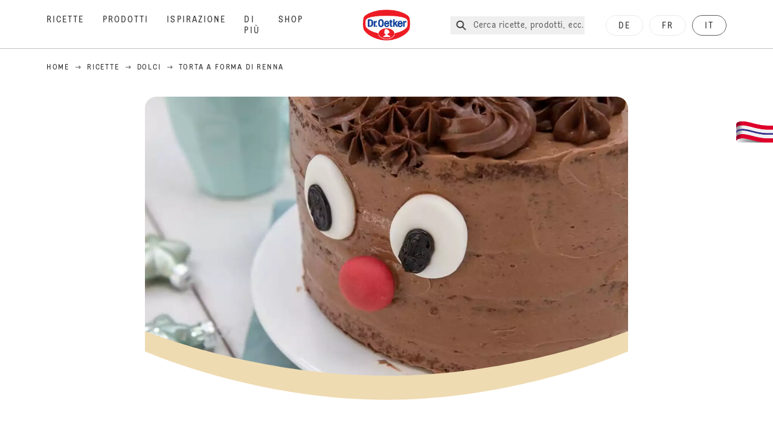

--- FILE ---
content_type: text/html; charset=utf-8
request_url: https://www.oetker.ch/it_CH/ricette/r/torta-a-forma-di-renna
body_size: 83704
content:
<!DOCTYPE html><html lang="it"><head><meta charSet="utf-8" data-next-head=""/><meta name="viewport" content="width=device-width" data-next-head=""/><title data-next-head="">Torta a forma di renna Ricetta | Dr. Oetker</title><meta name="robots" content="index,follow" data-next-head=""/><meta name="description" content="Torta a forma di renna Ricette:
  Deliziosa torta al cioccolato con tenero motivo, perfetta per le feste natalizie o per il tuo party a tema. Una delle 5.000 deliziose ricette del Dr. Oetker!" data-next-head=""/><meta property="og:title" content="Torta a forma di renna Ricetta | Dr. Oetker" data-next-head=""/><meta property="og:description" content="Torta a forma di renna Ricette:
  Deliziosa torta al cioccolato con tenero motivo, perfetta per le feste natalizie o per il tuo party a tema. Una delle 5.000 deliziose ricette del Dr. Oetker!" data-next-head=""/><meta property="og:url" content="https://www.oetker.ch/it_CH/ricette/r/torta-a-forma-di-renna" data-next-head=""/><meta property="og:type" content="website" data-next-head=""/><meta property="og:image" content="https://recipesblob.oetker.ch/assets/756a848b777942cfb91a2578de265d2b/1272x764/rentier-torte.jpg" data-next-head=""/><meta property="og:image:width" content="1272" data-next-head=""/><meta property="og:image:height" content="764" data-next-head=""/><meta property="og:locale" content="it_CH" data-next-head=""/><meta property="og:site_name" content="Dr. Oetker" data-next-head=""/><link rel="canonical" href="https://www.oetker.ch/it_CH/ricette/r/torta-a-forma-di-renna" data-next-head=""/><link rel="icon" href="https://eu-central-1-droetker.graphassets.com/AVtdz8Pl3QxerK0kYX32fz/nMK9tQKiRECSGk6ioNRW" data-next-head=""/><link rel="apple-touch-icon" href="https://eu-central-1-droetker.graphassets.com/AVtdz8Pl3QxerK0kYX32fz/YhYgw7B4SqarLUQFRLHG" data-next-head=""/><link rel="preload" href="/assets/hygraph/AVtdz8Pl3QxerK0kYX32fz/2A6BCFSQn2gbCfXHZ75U" as="image" data-next-head=""/><link rel="preload" href="/_next/static/css/85d7eb65b36e73d8.css" as="style"/><link rel="preload" href="/_next/static/css/5a1ad3a6193b5da2.css" as="style"/><link rel="preload" href="/_next/static/css/8558076c5436e08f.css" as="style"/><link rel="preload" href="/_next/static/css/269b391d7cfa6943.css" as="style"/><link rel="preload" as="image" imageSrcSet="/assets/hygraph/AVtdz8Pl3QxerK0kYX32fz/compress=metadata:true/quality=value:75/output=format:webp/resize=width:320/cmk7g4bn5awy407w228euywdp?opt 640w, /assets/hygraph/AVtdz8Pl3QxerK0kYX32fz/compress=metadata:true/quality=value:75/output=format:webp/resize=width:320/cmk7g4bn5awy407w228euywdp?opt 1024w, /assets/hygraph/AVtdz8Pl3QxerK0kYX32fz/compress=metadata:true/quality=value:75/output=format:webp/resize=width:320/cmk7g4bn5awy407w228euywdp?opt 1920w" imageSizes="(max-width: 768px) 33vw, (max-width: 1200px) 50vw, 100vw" data-next-head=""/><link rel="preload" as="image" imageSrcSet="/assets/hygraph/AVtdz8Pl3QxerK0kYX32fz/compress=metadata:true/quality=value:75/output=format:webp/resize=width:320/cmkq18b1x8ved07ulho7w9xd4?opt 640w, /assets/hygraph/AVtdz8Pl3QxerK0kYX32fz/compress=metadata:true/quality=value:75/output=format:webp/resize=width:320/cmkq18b1x8ved07ulho7w9xd4?opt 1024w, /assets/hygraph/AVtdz8Pl3QxerK0kYX32fz/compress=metadata:true/quality=value:75/output=format:webp/resize=width:320/cmkq18b1x8ved07ulho7w9xd4?opt 1920w" imageSizes="(max-width: 768px) 33vw, (max-width: 1200px) 50vw, 100vw" data-next-head=""/><link rel="preload" as="image" imageSrcSet="/assets/hygraph/AVtdz8Pl3QxerK0kYX32fz/compress=metadata:true/quality=value:75/output=format:webp/resize=width:320/cmkq14ci78jzm07w64o4khm2k?opt 640w, /assets/hygraph/AVtdz8Pl3QxerK0kYX32fz/compress=metadata:true/quality=value:75/output=format:webp/resize=width:320/cmkq14ci78jzm07w64o4khm2k?opt 1024w, /assets/hygraph/AVtdz8Pl3QxerK0kYX32fz/compress=metadata:true/quality=value:75/output=format:webp/resize=width:320/cmkq14ci78jzm07w64o4khm2k?opt 1920w" imageSizes="(max-width: 768px) 33vw, (max-width: 1200px) 50vw, 100vw" data-next-head=""/><link rel="preload" as="image" imageSrcSet="/assets/recipes/assets/756a848b777942cfb91a2578de265d2b/1272x764/rentier-torte.webp 640w, /assets/recipes/assets/756a848b777942cfb91a2578de265d2b/1272x764/rentier-torte.webp 1024w, /assets/recipes/assets/756a848b777942cfb91a2578de265d2b/1272x764/rentier-torte.webp 1920w" imageSizes="(max-width: 768px) 33vw, (max-width: 1200px) 50vw, 100vw" data-next-head=""/><link rel="stylesheet" href="/_next/static/css/85d7eb65b36e73d8.css" data-n-g=""/><link rel="stylesheet" href="/_next/static/css/5a1ad3a6193b5da2.css"/><link rel="stylesheet" href="/_next/static/css/8558076c5436e08f.css"/><link rel="stylesheet" href="/_next/static/css/269b391d7cfa6943.css"/><noscript data-n-css=""></noscript><script defer="" noModule="" src="/_next/static/chunks/polyfills-42372ed130431b0a.js"></script><script src="https://privacy-proxy.usercentrics.eu/latest/uc-block.bundle.js" defer="" data-nscript="beforeInteractive"></script><script defer="" src="/_next/static/chunks/2548.292e3cea20d5c8bd.js"></script><script defer="" src="/_next/static/chunks/1654.310fcfc606810e9f.js"></script><script defer="" src="/_next/static/chunks/1241.a341af0a4a90fcef.js"></script><script defer="" src="/_next/static/chunks/1116.3e0cc1793eeef726.js"></script><script defer="" src="/_next/static/chunks/9040.2c2e3ede26296554.js"></script><script defer="" src="/_next/static/chunks/5970.8b7e1367dd32741c.js"></script><script defer="" src="/_next/static/chunks/7957.709ef91b132c674e.js"></script><script defer="" src="/_next/static/chunks/8614.677268dc856b7bf4.js"></script><script defer="" src="/_next/static/chunks/7013.9eb828aa1b1c45e5.js"></script><script defer="" src="/_next/static/chunks/3556.64e7b34f6a0a36b7.js"></script><script defer="" src="/_next/static/chunks/6700.0b0d8ebb5c9f8092.js"></script><script defer="" src="/_next/static/chunks/8939.5283a781fab5f069.js"></script><script defer="" src="/_next/static/chunks/7930.90167c301d970248.js"></script><script defer="" src="/_next/static/chunks/7191.ae0d1fca68e85ae2.js"></script><script defer="" src="/_next/static/chunks/7742.a8903f13861a1455.js"></script><script defer="" src="/_next/static/chunks/4809-7f0da6631f9384af.js"></script><script defer="" src="/_next/static/chunks/757.c91b27be6fa18196.js"></script><script defer="" src="/_next/static/chunks/6239.741098a71f95918d.js"></script><script defer="" src="/_next/static/chunks/3321.2bb5d7c3e98133e5.js"></script><script defer="" src="/_next/static/chunks/3266-2dea26e18201b2b2.js"></script><script defer="" src="/_next/static/chunks/6564-635fd42934697eae.js"></script><script defer="" src="/_next/static/chunks/5826.636e32e2a8b7599c.js"></script><script defer="" src="/_next/static/chunks/2642.8d43e5688e85bd4b.js"></script><script defer="" src="/_next/static/chunks/9572.1d0559c361ef1359.js"></script><script defer="" src="/_next/static/chunks/3691.6fdbb2a031a76f21.js"></script><script defer="" src="/_next/static/chunks/6221-d374e2d465136e8b.js"></script><script defer="" src="/_next/static/chunks/708.0342563749ee0260.js"></script><script defer="" src="/_next/static/chunks/4627.938d8f0e296f90c7.js"></script><script defer="" src="/_next/static/chunks/3905.15087124cdb2d676.js"></script><script defer="" src="/_next/static/chunks/1408.300180bc523a552d.js"></script><script defer="" src="/_next/static/chunks/2639.02c305b0618bf637.js"></script><script defer="" src="/_next/static/chunks/6129.7d6e9095bb147a56.js"></script><script defer="" src="/_next/static/chunks/5231.05bfdb9559e03189.js"></script><script defer="" src="/_next/static/chunks/4784.89ce8446c7b7e4aa.js"></script><script src="/_next/static/chunks/webpack-6d4dc97efc319005.js" defer=""></script><script src="/_next/static/chunks/framework-02167c0e55378b6a.js" defer=""></script><script src="/_next/static/chunks/main-6f0d6e183936e091.js" defer=""></script><script src="/_next/static/chunks/pages/_app-bda7e5c459113c77.js" defer=""></script><script src="/_next/static/chunks/5028-f9104b787d304abb.js" defer=""></script><script src="/_next/static/chunks/6823-08868ba76a28bcb6.js" defer=""></script><script src="/_next/static/chunks/1186-41496cb623c1ffea.js" defer=""></script><script src="/_next/static/chunks/1716-606d374ff0149a8b.js" defer=""></script><script src="/_next/static/chunks/1040-6d99cb29dd20cc23.js" defer=""></script><script src="/_next/static/chunks/8823-1b1f5d42a0c825d3.js" defer=""></script><script src="/_next/static/chunks/7110-2e5808047ced3f14.js" defer=""></script><script src="/_next/static/chunks/8851-714de3639355ce9f.js" defer=""></script><script src="/_next/static/chunks/2326-74c3af5f9245f293.js" defer=""></script><script src="/_next/static/chunks/2238-0ea63580e1c2f254.js" defer=""></script><script src="/_next/static/chunks/7517-ddc234517cb2e636.js" defer=""></script><script src="/_next/static/chunks/1461-c682d87b6791a896.js" defer=""></script><script src="/_next/static/chunks/8522-f55975a68249b79a.js" defer=""></script><script src="/_next/static/chunks/pages/recipes/r/%5Bslug%5D-95d0a70215ee5720.js" defer=""></script><script src="/_next/static/local/_buildManifest.js" defer=""></script><script src="/_next/static/local/_ssgManifest.js" defer=""></script><style id="__jsx-364258379">:root{--font-neutral:'MomentsText', 'MomentsText Fallback';--font-primary:'MomentsDisplay', 'MomentsDisplay Fallback';--font-secondary:'AugustScript', 'AugustScript Fallback'}</style></head><body class="relative"><link rel="preload" as="image" imageSrcSet="/assets/recipes/assets/756a848b777942cfb91a2578de265d2b/1272x764/rentier-torte.webp 640w, /assets/recipes/assets/756a848b777942cfb91a2578de265d2b/1272x764/rentier-torte.webp 1024w, /assets/recipes/assets/756a848b777942cfb91a2578de265d2b/1272x764/rentier-torte.webp 1920w" imageSizes="(max-width: 768px) 33vw, (max-width: 1200px) 50vw, 100vw"/><link rel="preload" as="image" imageSrcSet="/assets/hygraph/AVtdz8Pl3QxerK0kYX32fz/compress=metadata:true/quality=value:75/output=format:webp/resize=width:320/cmk7g4bn5awy407w228euywdp?opt 640w, /assets/hygraph/AVtdz8Pl3QxerK0kYX32fz/compress=metadata:true/quality=value:75/output=format:webp/resize=width:320/cmk7g4bn5awy407w228euywdp?opt 1024w, /assets/hygraph/AVtdz8Pl3QxerK0kYX32fz/compress=metadata:true/quality=value:75/output=format:webp/resize=width:320/cmk7g4bn5awy407w228euywdp?opt 1920w" imageSizes="(max-width: 768px) 33vw, (max-width: 1200px) 50vw, 100vw"/><link rel="preload" as="image" imageSrcSet="/assets/hygraph/AVtdz8Pl3QxerK0kYX32fz/compress=metadata:true/quality=value:75/output=format:webp/resize=width:320/cmkq18b1x8ved07ulho7w9xd4?opt 640w, /assets/hygraph/AVtdz8Pl3QxerK0kYX32fz/compress=metadata:true/quality=value:75/output=format:webp/resize=width:320/cmkq18b1x8ved07ulho7w9xd4?opt 1024w, /assets/hygraph/AVtdz8Pl3QxerK0kYX32fz/compress=metadata:true/quality=value:75/output=format:webp/resize=width:320/cmkq18b1x8ved07ulho7w9xd4?opt 1920w" imageSizes="(max-width: 768px) 33vw, (max-width: 1200px) 50vw, 100vw"/><link rel="preload" as="image" imageSrcSet="/assets/hygraph/AVtdz8Pl3QxerK0kYX32fz/compress=metadata:true/quality=value:75/output=format:webp/resize=width:320/cmkq14ci78jzm07w64o4khm2k?opt 640w, /assets/hygraph/AVtdz8Pl3QxerK0kYX32fz/compress=metadata:true/quality=value:75/output=format:webp/resize=width:320/cmkq14ci78jzm07w64o4khm2k?opt 1024w, /assets/hygraph/AVtdz8Pl3QxerK0kYX32fz/compress=metadata:true/quality=value:75/output=format:webp/resize=width:320/cmkq14ci78jzm07w64o4khm2k?opt 1920w" imageSizes="(max-width: 768px) 33vw, (max-width: 1200px) 50vw, 100vw"/><link rel="preload" as="image" href="/assets/hygraph/AVtdz8Pl3QxerK0kYX32fz/2A6BCFSQn2gbCfXHZ75U"/><div id="__next"><div class=""><style>
    #nprogress {
      pointer-events: none;
    }
    #nprogress .bar {
      background: #29D;
      position: fixed;
      z-index: 9999;
      top: 0;
      left: 0;
      width: 100%;
      height: 3px;
    }
    #nprogress .peg {
      display: block;
      position: absolute;
      right: 0px;
      width: 100px;
      height: 100%;
      box-shadow: 0 0 10px #29D, 0 0 5px #29D;
      opacity: 1;
      -webkit-transform: rotate(3deg) translate(0px, -4px);
      -ms-transform: rotate(3deg) translate(0px, -4px);
      transform: rotate(3deg) translate(0px, -4px);
    }
    #nprogress .spinner {
      display: block;
      position: fixed;
      z-index: 1031;
      top: 15px;
      right: 15px;
    }
    #nprogress .spinner-icon {
      width: 18px;
      height: 18px;
      box-sizing: border-box;
      border: solid 2px transparent;
      border-top-color: #29D;
      border-left-color: #29D;
      border-radius: 50%;
      -webkit-animation: nprogresss-spinner 400ms linear infinite;
      animation: nprogress-spinner 400ms linear infinite;
    }
    .nprogress-custom-parent {
      overflow: hidden;
      position: relative;
    }
    .nprogress-custom-parent #nprogress .spinner,
    .nprogress-custom-parent #nprogress .bar {
      position: absolute;
    }
    @-webkit-keyframes nprogress-spinner {
      0% {
        -webkit-transform: rotate(0deg);
      }
      100% {
        -webkit-transform: rotate(360deg);
      }
    }
    @keyframes nprogress-spinner {
      0% {
        transform: rotate(0deg);
      }
      100% {
        transform: rotate(360deg);
      }
    }
  </style><a href="https://www.oetker.ch/it_CH/assistenza/contatti"><div class="cursor-pointer fixed top-[38px] right-[8px] z-21 -rotate-90 w-[51px] h-[30px] md:w-[61px] md:h-[36px] md:right-0 md:top-[200px] md:rotate-0 transform print:hidden"><img alt="Flag" loading="lazy" width="61" height="36" decoding="async" data-nimg="1" style="color:transparent" srcSet="/_next/static/media/tab.f43c6126.svg?w=64&amp;q=75 1x, /_next/static/media/tab.f43c6126.svg?w=128&amp;q=75 2x" src="/_next/static/media/tab.f43c6126.svg?w=128&amp;q=75"/></div></a><div class="sc-65d476a3-0 eyXIwc sticky top-0 z-50 bg-white h-header print:hidden"></div><div class="max-w-6xl mx-auto"><div itemScope="" itemType="https://schema.org/Recipe" class="max-w-6xl mx-auto print:hidden"><meta itemProp="author" content="Dr. Oetker"/><meta itemProp="image" content="/assets/recipes/assets/756a848b777942cfb91a2578de265d2b/1272x764/rentier-torte.webp"/><div class="relative"><nav itemScope="" itemType="https://schema.org/BreadcrumbList" data-print="hide" role="navigation" aria-label="Breadcrumb"><ol class="z-45 w-full bg-none md:pt-6 pt-22px pl-20px flex justify-start items-center md:px-small md:flex-wrap md:items-start md:content-start md:h-14 md:flex md:mb-22px bg-breadcrumbs-light absolute"><li itemProp="itemListElement" itemScope="" itemType="https://schema.org/ListItem" class="hidden md:flex ml-0 p-0 before:content-none"><a href="https://www.oetker.ch/it_CH"><div class="hover:after:w-[98%] hover:after:left-[1%] focus:after:w-[98%] focus:after:left-[1%] relative after:content-[&#x27;&#x27;] after:absolute after:block after:w-[0%] after:transition-all after:duration-[0.5s] after:border-b-white after:border-b after:border-solid after:left-2/4 after:-bottom-px text-darkgray after:border-b-black cursor-pointer" itemProp="item"><div class="m-0 p-0 block text-style-leadxs whitespace-no-wrap" itemProp="name">Home</div></div></a><meta itemProp="position" content="1"/></li><li itemProp="itemListElement" itemScope="" itemType="https://schema.org/ListItem" class="hidden md:flex ml-0 p-0 before:content-none"><div class="transform rotate-180 origin-center mx-2.5 flex items-start md:transform-none mt-1"><svg width="9" height="7" viewBox="0 0 9 7" fill="none" xmlns="http://www.w3.org/2000/svg"><path d="M5.76172 0.515625L5.37109 0.90625C5.29297 1.00391 5.29297 1.14062 5.39062 1.23828L6.95312 2.74219H0.234375C0.0976562 2.74219 0 2.85938 0 2.97656V3.52344C0 3.66016 0.0976562 3.75781 0.234375 3.75781H6.95312L5.39062 5.28125C5.29297 5.37891 5.29297 5.51562 5.37109 5.61328L5.76172 6.00391C5.85938 6.08203 5.99609 6.08203 6.09375 6.00391L8.67188 3.42578C8.75 3.32812 8.75 3.19141 8.67188 3.09375L6.09375 0.515625C5.99609 0.4375 5.85938 0.4375 5.76172 0.515625Z" fill="#5A5E5A"></path></svg></div><a href="https://www.oetker.ch/it_CH/ricette"><div class="hover:after:w-[98%] hover:after:left-[1%] focus:after:w-[98%] focus:after:left-[1%] relative after:content-[&#x27;&#x27;] after:absolute after:block after:w-[0%] after:transition-all after:duration-[0.5s] after:border-b-white after:border-b after:border-solid after:left-2/4 after:-bottom-px text-darkgray after:border-b-black cursor-pointer" itemProp="item"><div class="m-0 p-0 block text-style-leadxs whitespace-no-wrap" itemProp="name">Ricette</div></div></a><meta itemProp="position" content="2"/></li><li itemProp="itemListElement" itemScope="" itemType="https://schema.org/ListItem" class="hidden md:flex ml-0 p-0 before:content-none"><div class="transform rotate-180 origin-center mx-2.5 flex items-start md:transform-none mt-1"><svg width="9" height="7" viewBox="0 0 9 7" fill="none" xmlns="http://www.w3.org/2000/svg"><path d="M5.76172 0.515625L5.37109 0.90625C5.29297 1.00391 5.29297 1.14062 5.39062 1.23828L6.95312 2.74219H0.234375C0.0976562 2.74219 0 2.85938 0 2.97656V3.52344C0 3.66016 0.0976562 3.75781 0.234375 3.75781H6.95312L5.39062 5.28125C5.29297 5.37891 5.29297 5.51562 5.37109 5.61328L5.76172 6.00391C5.85938 6.08203 5.99609 6.08203 6.09375 6.00391L8.67188 3.42578C8.75 3.32812 8.75 3.19141 8.67188 3.09375L6.09375 0.515625C5.99609 0.4375 5.85938 0.4375 5.76172 0.515625Z" fill="#5A5E5A"></path></svg></div><a href="https://www.oetker.ch/it_CH/ricette/c/dolci"><div class="hover:after:w-[98%] hover:after:left-[1%] focus:after:w-[98%] focus:after:left-[1%] relative after:content-[&#x27;&#x27;] after:absolute after:block after:w-[0%] after:transition-all after:duration-[0.5s] after:border-b-white after:border-b after:border-solid after:left-2/4 after:-bottom-px text-darkgray after:border-b-black cursor-pointer" itemProp="item"><div class="m-0 p-0 block text-style-leadxs whitespace-no-wrap" itemProp="name">Dolci</div></div></a><meta itemProp="position" content="3"/></li><li itemProp="itemListElement" itemScope="" itemType="https://schema.org/ListItem" class="hidden md:flex ml-0 p-0 before:content-none"><div class="transform rotate-180 origin-center mx-2.5 flex items-start md:transform-none mt-1"><svg width="9" height="7" viewBox="0 0 9 7" fill="none" xmlns="http://www.w3.org/2000/svg"><path d="M5.76172 0.515625L5.37109 0.90625C5.29297 1.00391 5.29297 1.14062 5.39062 1.23828L6.95312 2.74219H0.234375C0.0976562 2.74219 0 2.85938 0 2.97656V3.52344C0 3.66016 0.0976562 3.75781 0.234375 3.75781H6.95312L5.39062 5.28125C5.29297 5.37891 5.29297 5.51562 5.37109 5.61328L5.76172 6.00391C5.85938 6.08203 5.99609 6.08203 6.09375 6.00391L8.67188 3.42578C8.75 3.32812 8.75 3.19141 8.67188 3.09375L6.09375 0.515625C5.99609 0.4375 5.85938 0.4375 5.76172 0.515625Z" fill="#5A5E5A"></path></svg></div><div class="hover:after:w-[98%] hover:after:left-[1%] focus:after:w-[98%] focus:after:left-[1%] relative after:content-[&#x27;&#x27;] after:absolute after:block after:w-[0%] after:transition-all after:duration-[0.5s] after:border-b-white after:border-b after:border-solid after:left-2/4 after:-bottom-px text-darkgray after:border-b-black after:hidden cursor-default" itemProp="item"><div class="m-0 p-0 block text-style-leadxs whitespace-no-wrap font-medium mb-4" itemProp="name">Torta a forma di renna</div></div><meta itemProp="position" content="4"/></li><li itemProp="itemListElement" itemScope="" itemType="https://schema.org/ListItem" class="flex md:hidden ml-0 p-0 before:content-none"><div class="transform rotate-180 origin-center mx-2.5 flex items-start md:transform-none mt-1"><svg width="9" height="7" viewBox="0 0 9 7" fill="none" xmlns="http://www.w3.org/2000/svg"><path d="M5.76172 0.515625L5.37109 0.90625C5.29297 1.00391 5.29297 1.14062 5.39062 1.23828L6.95312 2.74219H0.234375C0.0976562 2.74219 0 2.85938 0 2.97656V3.52344C0 3.66016 0.0976562 3.75781 0.234375 3.75781H6.95312L5.39062 5.28125C5.29297 5.37891 5.29297 5.51562 5.37109 5.61328L5.76172 6.00391C5.85938 6.08203 5.99609 6.08203 6.09375 6.00391L8.67188 3.42578C8.75 3.32812 8.75 3.19141 8.67188 3.09375L6.09375 0.515625C5.99609 0.4375 5.85938 0.4375 5.76172 0.515625Z" fill="#5A5E5A"></path></svg></div><a href="https://www.oetker.ch/it_CH/ricette/c/dolci"><div class="hover:after:w-[98%] hover:after:left-[1%] focus:after:w-[98%] focus:after:left-[1%] relative after:content-[&#x27;&#x27;] after:absolute after:block after:w-[0%] after:transition-all after:duration-[0.5s] after:border-b-white after:border-b after:border-solid after:left-2/4 after:-bottom-px text-darkgray after:border-b-black cursor-pointer" itemProp="item"><div class="m-0 p-0 block text-style-leadxs whitespace-no-wrap font-medium mb-4" itemProp="name">Dolci</div></div></a><meta itemProp="position" content="4"/></li></ol></nav></div><div class="absolute z-10 right-5 hidden md:block top-20 md:top-11" data-print="hide"><div id="social-sharing" class="w-min"><div class="p-b-1.5 w-[200px] flex flex-row-reverse select-none"><div class="iconShare inline-block cursor-pointer" role="button" tabindex="0" aria-label="Share"><svg xmlns="http://www.w3.org/2000/svg" fill="none" height="40" viewBox="0 0 40 40" width="40"><ellipse cx="20" cy="20" fill="#fff" rx="20" ry="20" transform="matrix(0 -1 1 0 0 40)"></ellipse><circle cx="20" cy="20" r="14.5" stroke="#292b29"></circle><path d="m23.0458 22.1367c-.6289 0-1.2031.2188-1.6406.5742l-2.8164-1.75c.0273-.1367.082-.4101.082-.5742 0-.1367-.0547-.4101-.082-.5469l2.8164-1.75c.4375.3555 1.0117.5469 1.6406.5469 1.4492 0 2.625-1.1484 2.625-2.625 0-1.4492-1.1758-2.625-2.625-2.625-1.4766 0-2.625 1.1758-2.625 2.625 0 .2188 0 .4102.0547.5742l-2.8164 1.75c-.4375-.3554-1.0117-.5742-1.6133-.5742-1.4766 0-2.625 1.1758-2.625 2.625 0 1.4766 1.1484 2.625 2.625 2.625.6016 0 1.1758-.1914 1.6133-.5469l2.8164 1.75c-.0273.1368-.0547.4102-.0547.5469 0 1.4766 1.1484 2.625 2.625 2.625 1.4492 0 2.625-1.1484 2.625-2.625 0-1.4492-1.1758-2.625-2.625-2.625z" fill="#292b29"></path></svg></div></div></div></div><div role="presentation" class="grid grid-cols-16 relative"><div class="md:mb-20 sc-76d7acd8-0 eeDmzR curve-mask-bottom"><div class="curve-mask-bottom"><div class="bg-center bg-cover w-full overflow-hidden items-center flex-col relative"><div class="relative w-full h-0 pb-[calc(50%+62px)]"><div class="w-full h-full absolute left-0 [&amp;_img]:h-full"><div class="relative w-full h-full "><img alt="Torta cilindrica rivestita di crema al cioccolato marrone con dettagli di pasta di zucchero bianca e rossa che formano un viso di renna su un piatto bianco" width="1920" height="800" decoding="async" data-nimg="1" class="bg-cover  [@media(min-width:768px)]:block " style="color:transparent" sizes="(max-width: 768px) 33vw, (max-width: 1200px) 50vw, 100vw" srcSet="/assets/recipes/assets/756a848b777942cfb91a2578de265d2b/1272x764/rentier-torte.webp 640w, /assets/recipes/assets/756a848b777942cfb91a2578de265d2b/1272x764/rentier-torte.webp 1024w, /assets/recipes/assets/756a848b777942cfb91a2578de265d2b/1272x764/rentier-torte.webp 1920w" src="/assets/recipes/assets/756a848b777942cfb91a2578de265d2b/1272x764/rentier-torte.webp"/></div></div></div></div></div></div></div><div style="cursor:url(&quot;data:image/svg+xml,%3Csvg width=&#x27;60&#x27; height=&#x27;60&#x27; viewBox=&#x27;0 0 60 60&#x27; fill=&#x27;none&#x27; xmlns=&#x27;http://www.w3.org/2000/svg&#x27;%3E%3Ccircle cx=&#x27;30&#x27; cy=&#x27;30&#x27; r=&#x27;30&#x27; fill=&#x27;%23A45A2A&#x27;/%3E%3Cpath d=&#x27;M29.6883 21.3281C29.6883 21.3281 29.6883 32.0081 29.6883 37.8281M29.6883 37.8281C29.6883 35.1668 32.1755 31.9733 34.9385 31.9733M29.6883 37.8281C29.6883 35.1668 27.2016 31.9733 24.4385 31.9733&#x27; stroke=&#x27;%23FFFFFF&#x27; stroke-linecap=&#x27;square&#x27;/%3E%3Cpath d=&#x27;M31.9249 7.11629L34.253 8.64937C35.0631 9.18282 36.0238 9.44025 36.9921 9.38331L39.7748 9.21966C41.1709 9.13755 42.4819 9.89445 43.1089 11.1446L44.3585 13.6363C44.7933 14.5033 45.4967 15.2067 46.3637 15.6415L48.8554 16.8911C50.1055 17.5181 50.8625 18.8291 50.7803 20.2252L50.6167 23.0079C50.5597 23.9762 50.8172 24.9369 51.3506 25.747L52.8837 28.0751C53.6529 29.2431 53.6529 30.7569 52.8837 31.9249L51.3506 34.253C50.8172 35.0631 50.5597 36.0238 50.6167 36.9921L50.7803 39.7748C50.8625 41.1709 50.1056 42.4819 48.8554 43.1089L46.3637 44.3585C45.4967 44.7933 44.7933 45.4967 44.3585 46.3637L43.1089 48.8554C42.4819 50.1055 41.1709 50.8625 39.7748 50.7803L36.9921 50.6167C36.0238 50.5597 35.0631 50.8172 34.253 51.3506L31.9249 52.8837C30.7569 53.6529 29.2431 53.6529 28.0751 52.8837L25.747 51.3506C24.9369 50.8172 23.9762 50.5597 23.0079 50.6167L20.2252 50.7803C18.8291 50.8625 17.5181 50.1055 16.8911 48.8554L15.6415 46.3637C15.2067 45.4967 14.5033 44.7933 13.6363 44.3585L11.1446 43.1089C9.89445 42.4819 9.13755 41.1709 9.21966 39.7748L9.38331 36.9921C9.44025 36.0238 9.18282 35.0631 8.64937 34.253L7.11629 31.9249C6.34711 30.7569 6.34711 29.2431 7.11629 28.0751L8.64937 25.747C9.18282 24.9369 9.44025 23.9762 9.38331 23.0079L9.21966 20.2252C9.13755 18.8291 9.89445 17.5181 11.1446 16.8911L13.6363 15.6415C14.5033 15.2067 15.2067 14.5033 15.6415 13.6363L16.8911 11.1446C17.5181 9.89445 18.8291 9.13755 20.2252 9.21966L23.0079 9.38331C23.9762 9.44025 24.9369 9.18282 25.747 8.64937L28.0751 7.11629C29.2431 6.34711 30.7569 6.34711 31.9249 7.11629Z&#x27; stroke=&#x27;%23FFFFFF&#x27; stroke-linejoin=&#x27;round&#x27;/%3E%3C/svg%3E%0A&quot;)      32 32,   pointer" class="pt-2.5 md:pt-11 w-auto flex justify-center text-center uppercase text-dark-brown" role="button" tabindex="0" aria-label="Scroll down"><svg class="relative -mt-11 md:hidden print:hidden" width="40" height="40" viewBox="0 0 40 40" fill="none" xmlns="http://www.w3.org/2000/svg"><circle cx="20" cy="20" r="20" fill="#A45A2A"></circle><path d="M19.7929 14.2188C19.7929 14.2188 19.7929 21.3387 19.7929 25.2188M19.7929 25.2188C19.7929 23.4446 21.451 21.3155 23.293 21.3155M19.7929 25.2188C19.7929 23.4446 18.1351 21.3155 16.293 21.3155" stroke="#ffffff" stroke-linecap="square"></path><path d="M34.338 17.626L34.7556 17.351L34.338 17.626L34.6337 18.0751C35.4029 19.2431 35.4029 20.7569 34.6337 21.9249L34.338 22.374C33.8046 23.1841 33.5471 24.1448 33.6041 25.1131L33.6356 25.6498C33.7177 27.0459 32.9608 28.3569 31.7107 28.9839L31.2301 29.2249C30.3631 29.6597 29.6597 30.3631 29.2249 31.2301L28.9839 31.7107C28.3569 32.9608 27.0459 33.7177 25.6498 33.6356L25.1131 33.6041C24.1448 33.5471 23.1841 33.8046 22.374 34.338L21.9249 34.6337C20.7569 35.4029 19.2431 35.4029 18.0751 34.6337L17.626 34.338L17.351 34.7556L17.626 34.338C16.8159 33.8046 15.8552 33.5471 14.8869 33.6041L14.3502 33.6356C12.9541 33.7177 11.6431 32.9608 11.0161 31.7107L10.7751 31.2301C10.3403 30.3631 9.63693 29.6597 8.7699 29.2249L8.2893 28.9839C7.03916 28.3569 6.28226 27.0459 6.36436 25.6498L6.39593 25.1131C6.45288 24.1448 6.19544 23.1841 5.66199 22.374L5.36629 21.9249C4.59711 20.7569 4.59711 19.2431 5.36629 18.0751L5.66199 17.626C6.19544 16.8159 6.45288 15.8552 6.39593 14.8869L6.36436 14.3502C6.28226 12.9541 7.03916 11.6431 8.2893 11.0161L8.7699 10.7751C9.63693 10.3403 10.3403 9.63693 10.7751 8.7699L11.0161 8.2893C11.6431 7.03916 12.9541 6.28226 14.3502 6.36436L14.8869 6.39593C15.8552 6.45288 16.8159 6.19544 17.626 5.66199L18.0751 5.36629C19.2431 4.59711 20.7569 4.59711 21.9249 5.36629L22.374 5.66199C23.1841 6.19544 24.1448 6.45288 25.1131 6.39593L25.6498 6.36436C27.0459 6.28226 28.3569 7.03916 28.9839 8.2893L29.2249 8.7699C29.6597 9.63693 30.3631 10.3403 31.2301 10.7751L31.7107 11.0161C32.9608 11.6431 33.7177 12.9541 33.6356 14.3502L33.6041 14.8869C33.5471 15.8552 33.8046 16.8159 34.338 17.626Z" stroke="#ffffff" stroke-linejoin="round"></path></svg></div><div class="px-small  2xl:px-medium 3xl:px-xlarge w-full"><div class="z-10 relative"><div data-print="margin-1-rem" class="mb-16 relative"><div data-print="hide" class="flex justify-center align-center leading-none mb-1 z-auto relative"><div class="align-center"><button class="block w-full" type="button"><span class="sr-only">Current rating 0.0. Click to rate.</span><div class="m-0 p-0 block text-style-leadxs flex justify-center align-center leading-4.5 md:mb-1 m-px items-center"><span aria-hidden="true" class="Star"><div class="p-1"><svg width="15" height="14" viewBox="0 0 15 14" fill="none" xmlns="http://www.w3.org/2000/svg" class="inline-block"><path d="M13.8813 4.69112L9.89061 4.11713L8.08661 0.481803C7.78595 -0.146862 6.85661 -0.174195 6.52862 0.481803L4.75195 4.11713L0.733966 4.69112C0.0233017 4.80046 -0.250031 5.67512 0.269301 6.19445L3.13929 9.00978L2.45596 12.9731C2.34663 13.6838 3.11196 14.2304 3.74062 13.9024L7.32128 12.0164L10.8746 13.9024C11.5033 14.2304 12.2686 13.6838 12.1593 12.9731L11.4759 9.00978L14.3459 6.19445C14.8653 5.67512 14.5919 4.80046 13.8813 4.69112ZM10.5193 8.68178L11.2846 13.1098L7.32128 11.0324L3.33063 13.1098L4.09596 8.68178L0.870633 5.56579L5.32595 4.90979L7.32128 0.864469L9.28927 4.90979L13.7446 5.56579L10.5193 8.68178Z" fill="#5A5E5A"></path></svg></div></span><span aria-hidden="true" class="Star"><div class="p-1"><svg width="15" height="14" viewBox="0 0 15 14" fill="none" xmlns="http://www.w3.org/2000/svg" class="inline-block"><path d="M13.8813 4.69112L9.89061 4.11713L8.08661 0.481803C7.78595 -0.146862 6.85661 -0.174195 6.52862 0.481803L4.75195 4.11713L0.733966 4.69112C0.0233017 4.80046 -0.250031 5.67512 0.269301 6.19445L3.13929 9.00978L2.45596 12.9731C2.34663 13.6838 3.11196 14.2304 3.74062 13.9024L7.32128 12.0164L10.8746 13.9024C11.5033 14.2304 12.2686 13.6838 12.1593 12.9731L11.4759 9.00978L14.3459 6.19445C14.8653 5.67512 14.5919 4.80046 13.8813 4.69112ZM10.5193 8.68178L11.2846 13.1098L7.32128 11.0324L3.33063 13.1098L4.09596 8.68178L0.870633 5.56579L5.32595 4.90979L7.32128 0.864469L9.28927 4.90979L13.7446 5.56579L10.5193 8.68178Z" fill="#5A5E5A"></path></svg></div></span><span aria-hidden="true" class="Star"><div class="p-1"><svg width="15" height="14" viewBox="0 0 15 14" fill="none" xmlns="http://www.w3.org/2000/svg" class="inline-block"><path d="M13.8813 4.69112L9.89061 4.11713L8.08661 0.481803C7.78595 -0.146862 6.85661 -0.174195 6.52862 0.481803L4.75195 4.11713L0.733966 4.69112C0.0233017 4.80046 -0.250031 5.67512 0.269301 6.19445L3.13929 9.00978L2.45596 12.9731C2.34663 13.6838 3.11196 14.2304 3.74062 13.9024L7.32128 12.0164L10.8746 13.9024C11.5033 14.2304 12.2686 13.6838 12.1593 12.9731L11.4759 9.00978L14.3459 6.19445C14.8653 5.67512 14.5919 4.80046 13.8813 4.69112ZM10.5193 8.68178L11.2846 13.1098L7.32128 11.0324L3.33063 13.1098L4.09596 8.68178L0.870633 5.56579L5.32595 4.90979L7.32128 0.864469L9.28927 4.90979L13.7446 5.56579L10.5193 8.68178Z" fill="#5A5E5A"></path></svg></div></span><span aria-hidden="true" class="Star"><div class="p-1"><svg width="15" height="14" viewBox="0 0 15 14" fill="none" xmlns="http://www.w3.org/2000/svg" class="inline-block"><path d="M13.8813 4.69112L9.89061 4.11713L8.08661 0.481803C7.78595 -0.146862 6.85661 -0.174195 6.52862 0.481803L4.75195 4.11713L0.733966 4.69112C0.0233017 4.80046 -0.250031 5.67512 0.269301 6.19445L3.13929 9.00978L2.45596 12.9731C2.34663 13.6838 3.11196 14.2304 3.74062 13.9024L7.32128 12.0164L10.8746 13.9024C11.5033 14.2304 12.2686 13.6838 12.1593 12.9731L11.4759 9.00978L14.3459 6.19445C14.8653 5.67512 14.5919 4.80046 13.8813 4.69112ZM10.5193 8.68178L11.2846 13.1098L7.32128 11.0324L3.33063 13.1098L4.09596 8.68178L0.870633 5.56579L5.32595 4.90979L7.32128 0.864469L9.28927 4.90979L13.7446 5.56579L10.5193 8.68178Z" fill="#5A5E5A"></path></svg></div></span><span aria-hidden="true" class="Star"><div class="p-1"><svg width="15" height="14" viewBox="0 0 15 14" fill="none" xmlns="http://www.w3.org/2000/svg" class="inline-block"><path d="M13.8813 4.69112L9.89061 4.11713L8.08661 0.481803C7.78595 -0.146862 6.85661 -0.174195 6.52862 0.481803L4.75195 4.11713L0.733966 4.69112C0.0233017 4.80046 -0.250031 5.67512 0.269301 6.19445L3.13929 9.00978L2.45596 12.9731C2.34663 13.6838 3.11196 14.2304 3.74062 13.9024L7.32128 12.0164L10.8746 13.9024C11.5033 14.2304 12.2686 13.6838 12.1593 12.9731L11.4759 9.00978L14.3459 6.19445C14.8653 5.67512 14.5919 4.80046 13.8813 4.69112ZM10.5193 8.68178L11.2846 13.1098L7.32128 11.0324L3.33063 13.1098L4.09596 8.68178L0.870633 5.56579L5.32595 4.90979L7.32128 0.864469L9.28927 4.90979L13.7446 5.56579L10.5193 8.68178Z" fill="#5A5E5A"></path></svg></div></span></div><div class="m-0 p-0 block text-style-lead text-center md:mb-5 mb-3 text-gray-dark">0<!-- --> <!-- -->Valutazioni</div></button></div></div><h1 class="main-text-style-lg mb-5 text-center md:mb-8" itemProp="name">Torta a forma di renna</h1><div data-print="margin-1-rem" class="flex flex-wrap justify-center align-center md:mb-8 items-center"><div class="m-0 p-0 block text-style-lead whitespace-nowrap mx-1.5 flex" itemProp="recipeYield"><svg width="18" height="18" viewBox="0 0 24 24" fill="none" xmlns="http://www.w3.org/2000/svg"><path d="M20.8889 11.5C20.6458 11.5 20.5069 11.4688 20.3681 11.4062C19.1528 8.28125 15.8889 6 12 6C8.07639 6 4.8125 8.28125 3.59722 11.4062C3.45833 11.4688 3.31944 11.5 3.11111 11.5C2.48611 11.5 2 11.9688 2 12.5C2 13.0625 2.48611 13.5 3.11111 13.5C4.22222 13.5 4.84722 13.0938 5.22917 12.8125C5.57639 12.5938 5.68056 12.5 6.0625 12.5C6.44444 12.5 6.54861 12.5938 6.89583 12.8125C7.27778 13.0938 7.90278 13.5 9.01389 13.5C10.125 13.5 10.75 13.0938 11.1667 12.8125C11.4792 12.5938 11.6181 12.5 12 12.5C12.3472 12.5 12.4861 12.5938 12.7986 12.8125C13.2153 13.0938 13.8403 13.5 14.9514 13.5C16.0625 13.5 16.6875 13.0938 17.1042 12.8125C17.4167 12.5938 17.5556 12.5 17.9028 12.5C18.2847 12.5 18.4236 12.5938 18.7361 12.8125C19.1528 13.0938 19.7778 13.5 20.8889 13.5C21.4792 13.5 22 13.0625 22 12.5C22 11.9688 21.4792 11.5 20.8889 11.5ZM9.15278 8.75L8.59722 9.75C8.49306 9.90625 8.28472 10 8.11111 10H8.07639C7.79861 10 7.52083 9.78125 7.52083 9.5C7.52083 9.4375 7.55556 9.34375 7.59028 9.28125L8.14583 8.28125C8.25 8.125 8.45833 8 8.63194 8C8.94444 8 9.22222 8.25 9.22222 8.5C9.22222 8.59375 9.1875 8.6875 9.15278 8.75ZM12.5556 9.5C12.5556 9.78125 12.2778 10 12 10C11.6875 10 11.4444 9.78125 11.4444 9.5V8.5C11.4444 8.25 11.6875 8 12 8C12.2778 8 12.5556 8.25 12.5556 8.5V9.5ZM16.1319 9.96875C16.0625 10 15.9583 10.0312 15.8542 10.0312C15.6806 10.0312 15.4722 9.90625 15.3681 9.75L14.8125 8.75C14.7778 8.6875 14.7778 8.59375 14.7778 8.53125C14.7778 8.25 15.0208 8.03125 15.3333 8.03125C15.5069 8.03125 15.7153 8.125 15.8194 8.28125L16.375 9.28125C16.4097 9.34375 16.4444 9.4375 16.4444 9.5C16.4444 9.6875 16.3056 9.875 16.1319 9.96875ZM17.4514 16.5H6.51389L5.54167 13.8438C5.125 14.0938 4.46528 14.3438 3.97917 14.4375L5.05556 17.3438C5.19444 17.7188 5.68056 18 6.13194 18H17.8333C18.2847 18 18.7708 17.7188 18.9097 17.3438L19.9861 14.4375C19.5347 14.3438 18.8403 14.0938 18.4236 13.8438L17.4514 16.5Z" fill="#292B29"></path></svg><span class="inline-block pl-1">circa 8 pezzi</span></div><span class="sc-b240f23c-2 dwXnCb inline-block"></span><div class="m-0 p-0 block text-style-lead whitespace-nowrap mx-1.5 flex"><svg width="13" height="13" viewBox="0 0 13 13" class="inline mx-px my-0 align-baseline" fill="none" xmlns="http://www.w3.org/2000/svg"><path d="M10.25 1.25C9.82812 1.27344 9.21875 1.46094 8.89062 1.71875C8.32812 0.992188 7.48438 0.5 6.5 0.5C5.51562 0.5 4.64844 0.992188 4.08594 1.71875C3.75781 1.46094 3.14844 1.25 2.72656 1.25C1.48438 1.25 0.476562 2.25781 0.476562 3.5C0.476562 3.5 0.476562 3.5 0.5 3.5C0.5 4.48438 2 8.75 2 8.75V11.75C2 12.1719 2.32812 12.5 2.75 12.5H10.25C10.6484 12.5 11 12.1719 11 11.75V8.75C11 8.75 12.5 4.48438 12.5 3.5C12.5 2.28125 11.4688 1.25 10.25 1.25ZM3.125 11.375V9.5H9.875V11.375H3.125ZM9.92188 8.375H9.24219L9.5 5.23438V5.21094C9.5 5.11719 9.40625 5.02344 9.3125 5.02344L8.9375 5H8.91406C8.82031 5 8.75 5.07031 8.75 5.16406L8.49219 8.39844H6.85156V5.1875C6.85156 5.09375 6.75781 5 6.66406 5H6.28906C6.17188 5 6.10156 5.09375 6.10156 5.1875V8.375H4.48438L4.22656 5.16406C4.22656 5.07031 4.15625 5 4.03906 5L3.66406 5.02344C3.57031 5.02344 3.47656 5.11719 3.47656 5.21094V5.23438L3.73438 8.375H3.05469C2.375 6.42969 1.625 4.01562 1.625 3.5C1.60156 3.5 1.60156 3.5 1.60156 3.5C1.60156 2.89062 2.11719 2.39844 2.72656 2.39844C2.9375 2.39844 3.24219 2.49219 3.40625 2.60938L4.32031 3.3125L5 2.39844C5.35156 1.90625 5.89062 1.625 6.5 1.625C7.08594 1.625 7.625 1.90625 7.97656 2.39844L8.65625 3.3125L9.57031 2.60938C9.73438 2.49219 10.0391 2.39844 10.25 2.39844C10.8594 2.39844 11.375 2.89062 11.375 3.5C11.3516 4.01562 10.625 6.42969 9.92188 8.375Z" fill="#292B29"></path></svg><span class="inline-block pl-1">Difficile</span></div><span class="sc-b240f23c-2 dwXnCb inline-block"></span><div class="m-0 p-0 block text-style-lead whitespace-nowrap mx-1.5 flex"><svg width="11" height="13" viewBox="0 0 11 13" class="inline mx-px my-0 align-baseline" xmlns="http://www.w3.org/2000/svg"><path d="M9.71094 4.8125L10.25 4.29688C10.3672 4.17969 10.3672 4.01562 10.25 3.89844L9.85156 3.5C9.73438 3.38281 9.57031 3.38281 9.45312 3.5L8.96094 3.99219C8.23438 3.33594 7.32031 2.91406 6.3125 2.79688V1.625H6.96875C7.10938 1.625 7.25 1.50781 7.25 1.34375V0.78125C7.25 0.640625 7.10938 0.5 6.96875 0.5H4.53125C4.36719 0.5 4.25 0.640625 4.25 0.78125V1.34375C4.25 1.50781 4.36719 1.625 4.53125 1.625H5.1875V2.79688C2.75 3.07812 0.875 5.14062 0.875 7.625C0.875 10.3203 3.05469 12.5 5.75 12.5C8.42188 12.5 10.625 10.3203 10.625 7.625C10.625 6.59375 10.2734 5.60938 9.71094 4.8125ZM5.75 11.375C3.66406 11.375 2 9.71094 2 7.625C2 5.5625 3.66406 3.875 5.75 3.875C7.8125 3.875 9.5 5.5625 9.5 7.625C9.5 9.71094 7.8125 11.375 5.75 11.375ZM6.03125 8.75C6.17188 8.75 6.3125 8.63281 6.3125 8.46875V5.28125C6.3125 5.14062 6.17188 5 6.03125 5H5.46875C5.30469 5 5.1875 5.14062 5.1875 5.28125V8.46875C5.1875 8.63281 5.30469 8.75 5.46875 8.75H6.03125Z" fill="#292B29"></path></svg><span class="inline-block pl-1">185 </span></div></div><div data-print="hide" class="flex flex-wrap justify-center mx-5 md:mb-3"></div><div class="grid  lg:grid-cols-16 md:grid-cols-16 sm:grid-cols-4 gap-20 mb-5"><div class="col-span-1 col-span-2 lg:col-span-2 md:col-span-1 sm:col-span-1  "></div><div class="col-span-1 lg:col-span-12 md:col-span-12 sm:col-span-4  "><div class="m-0 p-0 block text-style-lg text-center mb-2 tracking-sm" id="recipe-details" itemProp="description" data-print="show">Deliziosa torta al cioccolato con tenero motivo, perfetta per le feste natalizie o per il tuo party a tema.</div><div data-print="hide" class="flex flex-wrap justify-center align-center my-8 items-center"><div class="h-px flex-grow bg-brown md:mr-5 hidden mmd:block"></div><span class="mr-3 mb-2 mmd:mb-0"><button id="plain-button" class="bg-white bg-opacity-0 border h-button rounded-full px-7 flex flex-row items-center flex-nowrap hover:shadow-md disabled:shadow-none disabled:border-0 disabled:cursor-not-allowed disabled:bg-opacity-100 focus:border-2 active:border-2 active:bg-opacity-100 active:bg-white" type="button"><div class="sm:pr-1 md:pr-2.5 flex text-black"><svg width="24" height="24" viewBox="0 0 24 24" fill="none" xmlns="http://www.w3.org/2000/svg"><path d="M15.9375 11.9688C15.5547 11.9688 15.2812 12.2695 15.2812 12.625C15.2812 13.0078 15.5547 13.2812 15.9375 13.2812C16.293 13.2812 16.5938 13.0078 16.5938 12.625C16.5938 12.2695 16.293 11.9688 15.9375 11.9688ZM16.8125 9.5625V7.48438C16.8125 7.15625 16.6484 6.80078 16.4023 6.55469L15.0078 5.16016C14.7617 4.91406 14.4062 4.75 14.0781 4.75H8.00781C7.54297 4.75 7.1875 5.16016 7.1875 5.625V9.5625C5.95703 9.5625 5 10.5469 5 11.75V15.25C5 15.4961 5.19141 15.6875 5.4375 15.6875H7.1875V18.3125C7.1875 18.5586 7.37891 18.75 7.625 18.75H16.375C16.5938 18.75 16.8125 18.5586 16.8125 18.3125V15.6875H18.5625C18.7812 15.6875 19 15.4961 19 15.25V11.75C19 10.5469 18.0156 9.5625 16.8125 9.5625ZM8.5 6.0625H13.75V7.375C13.75 7.62109 13.9414 7.8125 14.1875 7.8125H15.5V9.5625H8.5V6.0625ZM15.5 17.4375H8.5V15.6875H15.5V17.4375ZM17.6875 14.375H6.3125V11.75C6.3125 11.2852 6.69531 10.875 7.1875 10.875H16.8125C17.2773 10.875 17.6875 11.2852 17.6875 11.75V14.375Z" fill="#292B29"></path></svg></div><div class="m-0 p-0 block text-black">Stampa</div></button></span><div class="relative" role="button" tabindex="0" aria-label="Share"><button id="plain-button" class="bg-white bg-opacity-0 border h-button rounded-full px-7 flex flex-row items-center flex-nowrap hover:shadow-md disabled:shadow-none disabled:border-0 disabled:cursor-not-allowed disabled:bg-opacity-100 focus:border-2 active:border-2 active:bg-opacity-100 active:bg-white" type="button"><div class="sm:pr-1 md:pr-2.5 flex text-black"><svg width="24" height="24" viewBox="0 0 24 24" fill="none" xmlns="http://www.w3.org/2000/svg"><path d="M16 14.625C15.1875 14.625 14.4688 14.957 13.9062 15.5215L10.8438 13.4629C11.0312 12.8652 11.0312 12.168 10.8438 11.5703L13.9062 9.51172C14.4688 10.043 15.1875 10.375 16 10.375C17.6562 10.375 19 8.94727 19 7.1875C19 5.42773 17.6562 4 16 4C14.3438 4 13 5.42773 13 7.1875C13 7.51953 13.0312 7.85156 13.125 8.15039L10.0625 10.209C9.5 9.64453 8.78125 9.3125 8 9.3125C6.34375 9.3125 5 10.7402 5 12.5C5 14.2598 6.34375 15.6875 8 15.6875C8.78125 15.6875 9.5 15.3555 10.0625 14.8242L13.125 16.8828C13.0312 17.1816 13 17.5137 13 17.8125C13 19.5723 14.3438 21 16 21C17.6562 21 19 19.5723 19 17.8125C19 16.0527 17.6562 14.625 16 14.625ZM16 5.59375C16.8125 5.59375 17.5 6.32422 17.5 7.1875C17.5 8.08398 16.8125 8.78125 16 8.78125C15.1562 8.78125 14.5 8.08398 14.5 7.1875C14.5 6.32422 15.1562 5.59375 16 5.59375ZM8 14.0938C7.15625 14.0938 6.5 13.3965 6.5 12.5C6.5 11.6367 7.15625 10.9062 8 10.9062C8.8125 10.9062 9.5 11.6367 9.5 12.5C9.5 13.3965 8.8125 14.0938 8 14.0938ZM16 19.4062C15.1562 19.4062 14.5 18.709 14.5 17.8125C14.5 16.9492 15.1562 16.2188 16 16.2188C16.8125 16.2188 17.5 16.9492 17.5 17.8125C17.5 18.709 16.8125 19.4062 16 19.4062Z" fill="#292B29"></path></svg></div><div class="m-0 p-0 block text-black">Condividi</div></button></div><div class="h-px flex-grow bg-brown md:mr-5 hidden mmd:block md:ml-5"></div></div></div><div class="col-span-1 col-span-2 lg:col-span-2 md:col-span-1 sm:col-span-1  "></div></div></div></div></div><div class="relative inline-block w-full bg-light-yellow md:mt-14" data-print="hide-child"><svg xmlns="http://www.w3.org/2000/svg" viewBox="0 0 624 28" data-print="hide" class="sc-91ead4a0-7 isYbHJ"><path fill="#FDF9F4" d="M16 203C7.16344 203 0 195.837 0 187V21.351C0 21.351 143.433 -1.4836e-05 313.3 0C483.167 1.48361e-05 624 21.3511 624 21.3511V187C624 195.837 616.836 203 608 203H16Z"></path></svg><div class="sc-91ead4a0-4 eBTzSr"><div id="inner-ingredients-tab-container"><div class="px-small  2xl:px-medium 3xl:px-xlarge w-full"><div class="grid print-columns-16 lg:grid-cols-16 md:grid-cols-16 sm:grid-cols-4 gap-20 mb-5"><div class="col-span-1 lg:col-span-8 md:col-span-8 sm:col-span-4  print-col-span-8"><div data-print="show" class="sc-91ead4a0-9 gwTVDJ"><div data-print="show" class="sc-91ead4a0-10 fgCuUa"><div class="py-4 mb-4"><div class="ingredientWrapper mb-12 block"><h2 class="main-text-style-md mb-9 print:block print:overflow-visible print:h-auto print:max-h-none">Ingredienti</h2><div><div class="m-0 p-0 block text-style-lead ingredientText mb-2 mt-10 text-gray-500 print:break-inside-avoid print:relative">Decorazione</div><div itemProp="ingredients" class="ingredientText flex flex-col mmd:flex-row justify-start mb-3 print:break-inside-avoid print:relative"><div class="main-text-style-xxxs pr-2 whitespace-nowrap mmd:text-right min-w-[25%] mdd:w-2/6 lg:w-26pc llg:w-2/12 md:text-sm llg:text-lg print:break-inside-avoid print:relative">95 g</div><div class="m-0 p-0 block text-style-md flex items-end mdd:w-4/6 lg:w-10/12 print:break-inside-avoid print:relative break-all"> <!-- -->di Pasta di zucchero bianca Dr. Oetker</div></div><div itemProp="ingredients" class="ingredientText flex flex-col mmd:flex-row justify-start mb-3 print:break-inside-avoid print:relative"><div class="main-text-style-xxxs pr-2 whitespace-nowrap mmd:text-right min-w-[25%] mdd:w-2/6 lg:w-26pc llg:w-2/12 md:text-sm llg:text-lg print:break-inside-avoid print:relative">un po&#x27;</div><div class="m-0 p-0 block text-style-md flex items-end mdd:w-4/6 lg:w-10/12 print:break-inside-avoid print:relative break-all"> <!-- -->di Scritture decorative Glamour Dr. Oetker nero</div></div><div itemProp="ingredients" class="ingredientText flex flex-col mmd:flex-row justify-start mb-3 print:break-inside-avoid print:relative"><div class="main-text-style-xxxs pr-2 whitespace-nowrap mmd:text-right min-w-[25%] mdd:w-2/6 lg:w-26pc llg:w-2/12 md:text-sm llg:text-lg print:break-inside-avoid print:relative">5 c. da tavola</div><div class="m-0 p-0 block text-style-md flex items-end mdd:w-4/6 lg:w-10/12 print:break-inside-avoid print:relative break-all"> <!-- -->cacao in polvere</div></div><div itemProp="ingredients" class="ingredientText flex flex-col mmd:flex-row justify-start mb-3 print:break-inside-avoid print:relative"><div class="main-text-style-xxxs pr-2 whitespace-nowrap mmd:text-right min-w-[25%] mdd:w-2/6 lg:w-26pc llg:w-2/12 md:text-sm llg:text-lg print:break-inside-avoid print:relative">un po&#x27;</div><div class="m-0 p-0 block text-style-md flex items-end mdd:w-4/6 lg:w-10/12 print:break-inside-avoid print:relative break-all"> <!-- -->di zucchero a velo</div></div><div itemProp="ingredients" class="ingredientText flex flex-col mmd:flex-row justify-start mb-3 print:break-inside-avoid print:relative"><div class="main-text-style-xxxs pr-2 whitespace-nowrap mmd:text-right min-w-[25%] mdd:w-2/6 lg:w-26pc llg:w-2/12 md:text-sm llg:text-lg print:break-inside-avoid print:relative">alcune</div><div class="m-0 p-0 block text-style-md flex items-end mdd:w-4/6 lg:w-10/12 print:break-inside-avoid print:relative break-all"><a href="/prodotti/p/coloranti-alimentari-in-verde-giallo-rosso-e-blu" rel="noopener noreferrer" class="print:break-inside-avoid print:relative underline" target="_blank"> <!-- -->di Coloranti alimentari in verde, giallo, rosso e blu Dr. Oetker rosso</a></div></div></div><div><div class="m-0 p-0 block text-style-lead ingredientText mb-2 mt-10 text-gray-500 print:break-inside-avoid print:relative">Crema</div><div itemProp="ingredients" class="ingredientText flex flex-col mmd:flex-row justify-start mb-3 print:break-inside-avoid print:relative"><div class="main-text-style-xxxs pr-2 whitespace-nowrap mmd:text-right min-w-[25%] mdd:w-2/6 lg:w-26pc llg:w-2/12 md:text-sm llg:text-lg print:break-inside-avoid print:relative">150 g</div><div class="m-0 p-0 block text-style-md flex items-end mdd:w-4/6 lg:w-10/12 print:break-inside-avoid print:relative break-all"> <!-- -->di cioccolato al latte tritato</div></div><div itemProp="ingredients" class="ingredientText flex flex-col mmd:flex-row justify-start mb-3 print:break-inside-avoid print:relative"><div class="main-text-style-xxxs pr-2 whitespace-nowrap mmd:text-right min-w-[25%] mdd:w-2/6 lg:w-26pc llg:w-2/12 md:text-sm llg:text-lg print:break-inside-avoid print:relative">150 g</div><div class="m-0 p-0 block text-style-md flex items-end mdd:w-4/6 lg:w-10/12 print:break-inside-avoid print:relative break-all"> <!-- -->di cioccolato fondente</div></div><div itemProp="ingredients" class="ingredientText flex flex-col mmd:flex-row justify-start mb-3 print:break-inside-avoid print:relative"><div class="main-text-style-xxxs pr-2 whitespace-nowrap mmd:text-right min-w-[25%] mdd:w-2/6 lg:w-26pc llg:w-2/12 md:text-sm llg:text-lg print:break-inside-avoid print:relative">2 dl</div><div class="m-0 p-0 block text-style-md flex items-end mdd:w-4/6 lg:w-10/12 print:break-inside-avoid print:relative break-all"> <!-- -->di panna</div></div><div itemProp="ingredients" class="ingredientText flex flex-col mmd:flex-row justify-start mb-3 print:break-inside-avoid print:relative"><div class="main-text-style-xxxs pr-2 whitespace-nowrap mmd:text-right min-w-[25%] mdd:w-2/6 lg:w-26pc llg:w-2/12 md:text-sm llg:text-lg print:break-inside-avoid print:relative">350 g</div><div class="m-0 p-0 block text-style-md flex items-end mdd:w-4/6 lg:w-10/12 print:break-inside-avoid print:relative break-all"> <!-- -->di burro</div></div><div itemProp="ingredients" class="ingredientText flex flex-col mmd:flex-row justify-start mb-3 print:break-inside-avoid print:relative"><div class="main-text-style-xxxs pr-2 whitespace-nowrap mmd:text-right min-w-[25%] mdd:w-2/6 lg:w-26pc llg:w-2/12 md:text-sm llg:text-lg print:break-inside-avoid print:relative">2 c. da tavola</div><div class="m-0 p-0 block text-style-md flex items-end mdd:w-4/6 lg:w-10/12 print:break-inside-avoid print:relative break-all"> <!-- -->di cacao in polvere</div></div></div><div><div class="m-0 p-0 block text-style-lead ingredientText mb-2 mt-10 text-gray-500 print:break-inside-avoid print:relative">Pan di Spagna 1</div><div itemProp="ingredients" class="ingredientText flex flex-col mmd:flex-row justify-start mb-3 print:break-inside-avoid print:relative"><div class="main-text-style-xxxs pr-2 whitespace-nowrap mmd:text-right min-w-[25%] mdd:w-2/6 lg:w-26pc llg:w-2/12 md:text-sm llg:text-lg print:break-inside-avoid print:relative">50 g</div><div class="m-0 p-0 block text-style-md flex items-end mdd:w-4/6 lg:w-10/12 print:break-inside-avoid print:relative break-all"> <!-- -->di burro</div></div><div itemProp="ingredients" class="ingredientText flex flex-col mmd:flex-row justify-start mb-3 print:break-inside-avoid print:relative"><div class="main-text-style-xxxs pr-2 whitespace-nowrap mmd:text-right min-w-[25%] mdd:w-2/6 lg:w-26pc llg:w-2/12 md:text-sm llg:text-lg print:break-inside-avoid print:relative">3</div><div class="m-0 p-0 block text-style-md flex items-end mdd:w-4/6 lg:w-10/12 print:break-inside-avoid print:relative break-all"> <!-- -->uova</div></div><div itemProp="ingredients" class="ingredientText flex flex-col mmd:flex-row justify-start mb-3 print:break-inside-avoid print:relative"><div class="main-text-style-xxxs pr-2 whitespace-nowrap mmd:text-right min-w-[25%] mdd:w-2/6 lg:w-26pc llg:w-2/12 md:text-sm llg:text-lg print:break-inside-avoid print:relative">100 g</div><div class="m-0 p-0 block text-style-md flex items-end mdd:w-4/6 lg:w-10/12 print:break-inside-avoid print:relative break-all"> <!-- -->di zucchero</div></div><div itemProp="ingredients" class="ingredientText flex flex-col mmd:flex-row justify-start mb-3 print:break-inside-avoid print:relative"><div class="main-text-style-xxxs pr-2 whitespace-nowrap mmd:text-right min-w-[25%] mdd:w-2/6 lg:w-26pc llg:w-2/12 md:text-sm llg:text-lg print:break-inside-avoid print:relative">1 bustina</div><div class="m-0 p-0 block text-style-md flex items-end mdd:w-4/6 lg:w-10/12 print:break-inside-avoid print:relative break-all"><a href="/prodotti/p/zucchero-vanigliato-bourbon" rel="noopener noreferrer" class="print:break-inside-avoid print:relative underline" target="_blank"> <!-- -->di Zucchero vanigliato Bourbon Dr. Oetker</a></div></div><div itemProp="ingredients" class="ingredientText flex flex-col mmd:flex-row justify-start mb-3 print:break-inside-avoid print:relative"><div class="main-text-style-xxxs pr-2 whitespace-nowrap mmd:text-right min-w-[25%] mdd:w-2/6 lg:w-26pc llg:w-2/12 md:text-sm llg:text-lg print:break-inside-avoid print:relative">90 g</div><div class="m-0 p-0 block text-style-md flex items-end mdd:w-4/6 lg:w-10/12 print:break-inside-avoid print:relative break-all"> <!-- -->di farina</div></div><div itemProp="ingredients" class="ingredientText flex flex-col mmd:flex-row justify-start mb-3 print:break-inside-avoid print:relative"><div class="main-text-style-xxxs pr-2 whitespace-nowrap mmd:text-right min-w-[25%] mdd:w-2/6 lg:w-26pc llg:w-2/12 md:text-sm llg:text-lg print:break-inside-avoid print:relative">1 c. da tè</div><div class="m-0 p-0 block text-style-md flex items-end mdd:w-4/6 lg:w-10/12 print:break-inside-avoid print:relative break-all"><a href="/prodotti/p/lievito" rel="noopener noreferrer" class="print:break-inside-avoid print:relative underline" target="_blank"> <!-- -->di Lievito Dr. Oetker</a></div></div><div itemProp="ingredients" class="ingredientText flex flex-col mmd:flex-row justify-start mb-3 print:break-inside-avoid print:relative"><div class="main-text-style-xxxs pr-2 whitespace-nowrap mmd:text-right min-w-[25%] mdd:w-2/6 lg:w-26pc llg:w-2/12 md:text-sm llg:text-lg print:break-inside-avoid print:relative">1.5 c. da tavola</div><div class="m-0 p-0 block text-style-md flex items-end mdd:w-4/6 lg:w-10/12 print:break-inside-avoid print:relative break-all"> <!-- -->di cacao in polvere</div></div></div><div><div class="m-0 p-0 block text-style-lead ingredientText mb-2 mt-10 text-gray-500 print:break-inside-avoid print:relative">Pan di Spagna 2</div><div itemProp="ingredients" class="ingredientText flex flex-col mmd:flex-row justify-start mb-3 print:break-inside-avoid print:relative"><div class="main-text-style-xxxs pr-2 whitespace-nowrap mmd:text-right min-w-[25%] mdd:w-2/6 lg:w-26pc llg:w-2/12 md:text-sm llg:text-lg print:break-inside-avoid print:relative">50 g</div><div class="m-0 p-0 block text-style-md flex items-end mdd:w-4/6 lg:w-10/12 print:break-inside-avoid print:relative break-all"> <!-- -->di burro</div></div><div itemProp="ingredients" class="ingredientText flex flex-col mmd:flex-row justify-start mb-3 print:break-inside-avoid print:relative"><div class="main-text-style-xxxs pr-2 whitespace-nowrap mmd:text-right min-w-[25%] mdd:w-2/6 lg:w-26pc llg:w-2/12 md:text-sm llg:text-lg print:break-inside-avoid print:relative">3</div><div class="m-0 p-0 block text-style-md flex items-end mdd:w-4/6 lg:w-10/12 print:break-inside-avoid print:relative break-all"> <!-- -->uova</div></div><div itemProp="ingredients" class="ingredientText flex flex-col mmd:flex-row justify-start mb-3 print:break-inside-avoid print:relative"><div class="main-text-style-xxxs pr-2 whitespace-nowrap mmd:text-right min-w-[25%] mdd:w-2/6 lg:w-26pc llg:w-2/12 md:text-sm llg:text-lg print:break-inside-avoid print:relative">100 g</div><div class="m-0 p-0 block text-style-md flex items-end mdd:w-4/6 lg:w-10/12 print:break-inside-avoid print:relative break-all"> <!-- -->di zucchero</div></div><div itemProp="ingredients" class="ingredientText flex flex-col mmd:flex-row justify-start mb-3 print:break-inside-avoid print:relative"><div class="main-text-style-xxxs pr-2 whitespace-nowrap mmd:text-right min-w-[25%] mdd:w-2/6 lg:w-26pc llg:w-2/12 md:text-sm llg:text-lg print:break-inside-avoid print:relative">1 bustina</div><div class="m-0 p-0 block text-style-md flex items-end mdd:w-4/6 lg:w-10/12 print:break-inside-avoid print:relative break-all"><a href="/prodotti/p/zucchero-vanigliato-bourbon" rel="noopener noreferrer" class="print:break-inside-avoid print:relative underline" target="_blank"> <!-- -->di Zucchero vanigliato Bourbon Dr. Oetker</a></div></div><div itemProp="ingredients" class="ingredientText flex flex-col mmd:flex-row justify-start mb-3 print:break-inside-avoid print:relative"><div class="main-text-style-xxxs pr-2 whitespace-nowrap mmd:text-right min-w-[25%] mdd:w-2/6 lg:w-26pc llg:w-2/12 md:text-sm llg:text-lg print:break-inside-avoid print:relative">90 g</div><div class="m-0 p-0 block text-style-md flex items-end mdd:w-4/6 lg:w-10/12 print:break-inside-avoid print:relative break-all"> <!-- -->di farina</div></div><div itemProp="ingredients" class="ingredientText flex flex-col mmd:flex-row justify-start mb-3 print:break-inside-avoid print:relative"><div class="main-text-style-xxxs pr-2 whitespace-nowrap mmd:text-right min-w-[25%] mdd:w-2/6 lg:w-26pc llg:w-2/12 md:text-sm llg:text-lg print:break-inside-avoid print:relative">1 c. da tè</div><div class="m-0 p-0 block text-style-md flex items-end mdd:w-4/6 lg:w-10/12 print:break-inside-avoid print:relative break-all"><a href="/prodotti/p/lievito" rel="noopener noreferrer" class="print:break-inside-avoid print:relative underline" target="_blank"> <!-- -->di Lievito Dr. Oetker</a></div></div><div itemProp="ingredients" class="ingredientText flex flex-col mmd:flex-row justify-start mb-3 print:break-inside-avoid print:relative"><div class="main-text-style-xxxs pr-2 whitespace-nowrap mmd:text-right min-w-[25%] mdd:w-2/6 lg:w-26pc llg:w-2/12 md:text-sm llg:text-lg print:break-inside-avoid print:relative">1.5 c. da tavola</div><div class="m-0 p-0 block text-style-md flex items-end mdd:w-4/6 lg:w-10/12 print:break-inside-avoid print:relative break-all"> <!-- -->di cacao in polvere</div></div></div><div><div class="m-0 p-0 block text-style-lead ingredientText mb-2 mt-10 text-gray-500 print:break-inside-avoid print:relative">Ripieno</div><div itemProp="ingredients" class="ingredientText flex flex-col mmd:flex-row justify-start mb-3 print:break-inside-avoid print:relative"><div class="main-text-style-xxxs pr-2 whitespace-nowrap mmd:text-right min-w-[25%] mdd:w-2/6 lg:w-26pc llg:w-2/12 md:text-sm llg:text-lg print:break-inside-avoid print:relative">circa 10 c. da tavola</div><div class="m-0 p-0 block text-style-md flex items-end mdd:w-4/6 lg:w-10/12 print:break-inside-avoid print:relative break-all"> <!-- -->di gelatina di ribes</div></div></div></div><div class="hidden md:block"><h2 class="main-text-style-md sc-b2a95a0-0 caWIZy">Visualizza i prodotti</h2><div class="sc-b2a95a0-1 NgtKZ"><span class="sc-9e9297d0-0 bRYQvG md:inline-block cursor-pointer"><a href="/prodotti/p/coloranti-alimentari-in-verde-giallo-rosso-e-blu" rel="noopener noreferrer" target="_blank"><div class="sc-b2a95a0-2 JMsfr"><div class="relative w-full h-full "><img alt="di Coloranti alimentari in verde, giallo, rosso e blu Dr. Oetker rosso" decoding="async" data-nimg="fill" class=" hidden [@media(max-width:767px)]:block " style="position:absolute;height:100%;width:100%;left:0;top:0;right:0;bottom:0;color:transparent" sizes="(max-width: 768px) 33vw, (max-width: 1200px) 50vw, 100vw" srcSet="/assets/hygraph/AVtdz8Pl3QxerK0kYX32fz/compress=metadata:true/quality=value:75/output=format:webp/resize=width:320/cmk7g4bn5awy407w228euywdp?opt 640w, /assets/hygraph/AVtdz8Pl3QxerK0kYX32fz/compress=metadata:true/quality=value:75/output=format:webp/resize=width:320/cmk7g4bn5awy407w228euywdp?opt 1024w, /assets/hygraph/AVtdz8Pl3QxerK0kYX32fz/compress=metadata:true/quality=value:75/output=format:webp/resize=width:320/cmk7g4bn5awy407w228euywdp?opt 1920w" src="/assets/hygraph/AVtdz8Pl3QxerK0kYX32fz/compress=metadata:true/quality=value:75/output=format:webp/resize=width:320/cmk7g4bn5awy407w228euywdp?opt"/><img alt="di Coloranti alimentari in verde, giallo, rosso e blu Dr. Oetker rosso" loading="lazy" decoding="async" data-nimg="fill" class=" hidden [@media(min-width:768px)]:block " style="position:absolute;height:100%;width:100%;left:0;top:0;right:0;bottom:0;color:transparent" sizes="(max-width: 768px) 33vw, (max-width: 1200px) 50vw, 100vw" srcSet="/assets/hygraph/AVtdz8Pl3QxerK0kYX32fz/compress=metadata:true/quality=value:75/output=format:webp/resize=width:443/cmk7g4bn5awy407w228euywdp?opt 640w, /assets/hygraph/AVtdz8Pl3QxerK0kYX32fz/compress=metadata:true/quality=value:75/output=format:webp/resize=width:443/cmk7g4bn5awy407w228euywdp?opt 1024w, /assets/hygraph/AVtdz8Pl3QxerK0kYX32fz/compress=metadata:true/quality=value:75/output=format:webp/resize=width:443/cmk7g4bn5awy407w228euywdp?opt 1920w" src="/assets/hygraph/AVtdz8Pl3QxerK0kYX32fz/compress=metadata:true/quality=value:75/output=format:webp/resize=width:443/cmk7g4bn5awy407w228euywdp?opt"/></div></div><span>di Coloranti alimentari in verde, giallo, rosso e blu Dr. Oetker rosso</span></a></span></div><div class="sc-b2a95a0-1 NgtKZ"><span class="sc-9e9297d0-0 bRYQvG md:inline-block cursor-pointer"><a href="/prodotti/p/zucchero-vanigliato-bourbon" rel="noopener noreferrer" target="_blank"><div class="sc-b2a95a0-2 JMsfr"><div class="relative w-full h-full "><img alt="di Zucchero vanigliato Bourbon Dr. Oetker" decoding="async" data-nimg="fill" class=" hidden [@media(max-width:767px)]:block " style="position:absolute;height:100%;width:100%;left:0;top:0;right:0;bottom:0;color:transparent" sizes="(max-width: 768px) 33vw, (max-width: 1200px) 50vw, 100vw" srcSet="/assets/hygraph/AVtdz8Pl3QxerK0kYX32fz/compress=metadata:true/quality=value:75/output=format:webp/resize=width:320/cmkq18b1x8ved07ulho7w9xd4?opt 640w, /assets/hygraph/AVtdz8Pl3QxerK0kYX32fz/compress=metadata:true/quality=value:75/output=format:webp/resize=width:320/cmkq18b1x8ved07ulho7w9xd4?opt 1024w, /assets/hygraph/AVtdz8Pl3QxerK0kYX32fz/compress=metadata:true/quality=value:75/output=format:webp/resize=width:320/cmkq18b1x8ved07ulho7w9xd4?opt 1920w" src="/assets/hygraph/AVtdz8Pl3QxerK0kYX32fz/compress=metadata:true/quality=value:75/output=format:webp/resize=width:320/cmkq18b1x8ved07ulho7w9xd4?opt"/><img alt="di Zucchero vanigliato Bourbon Dr. Oetker" loading="lazy" decoding="async" data-nimg="fill" class=" hidden [@media(min-width:768px)]:block " style="position:absolute;height:100%;width:100%;left:0;top:0;right:0;bottom:0;color:transparent" sizes="(max-width: 768px) 33vw, (max-width: 1200px) 50vw, 100vw" srcSet="/assets/hygraph/AVtdz8Pl3QxerK0kYX32fz/compress=metadata:true/quality=value:75/output=format:webp/resize=width:443/cmkq18b1x8ved07ulho7w9xd4?opt 640w, /assets/hygraph/AVtdz8Pl3QxerK0kYX32fz/compress=metadata:true/quality=value:75/output=format:webp/resize=width:443/cmkq18b1x8ved07ulho7w9xd4?opt 1024w, /assets/hygraph/AVtdz8Pl3QxerK0kYX32fz/compress=metadata:true/quality=value:75/output=format:webp/resize=width:443/cmkq18b1x8ved07ulho7w9xd4?opt 1920w" src="/assets/hygraph/AVtdz8Pl3QxerK0kYX32fz/compress=metadata:true/quality=value:75/output=format:webp/resize=width:443/cmkq18b1x8ved07ulho7w9xd4?opt"/></div></div><span>di Zucchero vanigliato Bourbon Dr. Oetker</span></a></span></div><div class="sc-b2a95a0-1 NgtKZ"><span class="sc-9e9297d0-0 bRYQvG md:inline-block cursor-pointer"><a href="/prodotti/p/lievito" rel="noopener noreferrer" target="_blank"><div class="sc-b2a95a0-2 JMsfr"><div class="relative w-full h-full "><img alt="di Lievito Dr. Oetker" decoding="async" data-nimg="fill" class=" hidden [@media(max-width:767px)]:block " style="position:absolute;height:100%;width:100%;left:0;top:0;right:0;bottom:0;color:transparent" sizes="(max-width: 768px) 33vw, (max-width: 1200px) 50vw, 100vw" srcSet="/assets/hygraph/AVtdz8Pl3QxerK0kYX32fz/compress=metadata:true/quality=value:75/output=format:webp/resize=width:320/cmkq14ci78jzm07w64o4khm2k?opt 640w, /assets/hygraph/AVtdz8Pl3QxerK0kYX32fz/compress=metadata:true/quality=value:75/output=format:webp/resize=width:320/cmkq14ci78jzm07w64o4khm2k?opt 1024w, /assets/hygraph/AVtdz8Pl3QxerK0kYX32fz/compress=metadata:true/quality=value:75/output=format:webp/resize=width:320/cmkq14ci78jzm07w64o4khm2k?opt 1920w" src="/assets/hygraph/AVtdz8Pl3QxerK0kYX32fz/compress=metadata:true/quality=value:75/output=format:webp/resize=width:320/cmkq14ci78jzm07w64o4khm2k?opt"/><img alt="di Lievito Dr. Oetker" loading="lazy" decoding="async" data-nimg="fill" class=" hidden [@media(min-width:768px)]:block " style="position:absolute;height:100%;width:100%;left:0;top:0;right:0;bottom:0;color:transparent" sizes="(max-width: 768px) 33vw, (max-width: 1200px) 50vw, 100vw" srcSet="/assets/hygraph/AVtdz8Pl3QxerK0kYX32fz/compress=metadata:true/quality=value:75/output=format:webp/resize=width:443/cmkq14ci78jzm07w64o4khm2k?opt 640w, /assets/hygraph/AVtdz8Pl3QxerK0kYX32fz/compress=metadata:true/quality=value:75/output=format:webp/resize=width:443/cmkq14ci78jzm07w64o4khm2k?opt 1024w, /assets/hygraph/AVtdz8Pl3QxerK0kYX32fz/compress=metadata:true/quality=value:75/output=format:webp/resize=width:443/cmkq14ci78jzm07w64o4khm2k?opt 1920w" src="/assets/hygraph/AVtdz8Pl3QxerK0kYX32fz/compress=metadata:true/quality=value:75/output=format:webp/resize=width:443/cmkq14ci78jzm07w64o4khm2k?opt"/></div></div><span>di Lievito Dr. Oetker</span></a></span></div></div></div><div class="mt-10"></div></div></div></div><div class="col-span-1 lg:col-span-8 md:col-span-8 sm:col-span-4  print-col-span-8"><div itemProp="recipeInstructions" data-print="show" class="sc-91ead4a0-11 fYwjA recipeInstructions" tabindex="0"><div class="" data-print="show"><h2 class="main-text-style-md">Preparazione<!-- -->:</h2></div><div class="flex my-10"><div class="mr-3 md:mr-8"><svg width="24" height="24" viewBox="0 0 24 24" fill="none" xmlns="http://www.w3.org/2000/svg"><path d="M18.2539 9.46875L19.0625 8.69531C19.2383 8.51953 19.2383 8.27344 19.0625 8.09766L18.4648 7.5C18.2891 7.32422 18.043 7.32422 17.8672 7.5L17.1289 8.23828C16.0391 7.25391 14.668 6.62109 13.1562 6.44531V4.6875H14.1406C14.3516 4.6875 14.5625 4.51172 14.5625 4.26562V3.42188C14.5625 3.21094 14.3516 3 14.1406 3H10.4844C10.2383 3 10.0625 3.21094 10.0625 3.42188V4.26562C10.0625 4.51172 10.2383 4.6875 10.4844 4.6875H11.4688V6.44531C7.8125 6.86719 5 9.96094 5 13.6875C5 17.7305 8.26953 21 12.3125 21C16.3203 21 19.625 17.7305 19.625 13.6875C19.625 12.1406 19.0977 10.6641 18.2539 9.46875ZM12.3125 19.3125C9.18359 19.3125 6.6875 16.8164 6.6875 13.6875C6.6875 10.5938 9.18359 8.0625 12.3125 8.0625C15.4062 8.0625 17.9375 10.5938 17.9375 13.6875C17.9375 16.8164 15.4062 19.3125 12.3125 19.3125ZM12.7344 15.375C12.9453 15.375 13.1562 15.1992 13.1562 14.9531V10.1719C13.1562 9.96094 12.9453 9.75 12.7344 9.75H11.8906C11.6445 9.75 11.4688 9.96094 11.4688 10.1719V14.9531C11.4688 15.1992 11.6445 15.375 11.8906 15.375H12.7344Z" fill="#292B29"></path></svg></div><div class="mt-1 md:mt-0.5"><div class="whitespace-nowrap flex mb-2.5 items-center"><div class="m-0 p-0 block text-style-lead whitespace-nowrap mr-1">Totale<!-- -->:</div><meta itemProp="totalTime" content="PT185M"/><div class="m-0 p-0 block text-style-link whitespace-nowrap">185<!-- --> <!-- -->min</div></div><div class="whitespace-nowrap flex mb-2.5 items-center"><div class="m-0 p-0 block text-style-lead whitespace-nowrap mr-1">Preparazione <!-- -->:</div><meta itemProp="totalTime" content="PT105M"/><div class="m-0 p-0 block text-style-link whitespace-nowrap">105<!-- --> <!-- -->min</div></div></div></div><div class="preparation-blocks"><div><div class="flex border-b border-b-[#e1b87f] pt-[21px] preparation-blocks-steps break-inside-auto"><div class="w-20 break-inside-auto" data-index="1"><div class="relative mr-3 w-11 h-11 md:mr-10 break-inside-auto"><svg width="44" height="44" viewBox="0 0 40 40" fill="none" xmlns="http://www.w3.org/2000/svg" class="w-full h-auto"><circle cx="20" cy="20" r="20"></circle><path d="M34.338 17.626L34.7556 17.351L34.338 17.626L34.6337 18.0751C35.4029 19.2431 35.4029 20.7569 34.6337 21.9249L34.338 22.374C33.8046 23.1841 33.5471 24.1448 33.6041 25.1131L33.6356 25.6498C33.7177 27.0459 32.9608 28.3569 31.7107 28.9839L31.2301 29.2249C30.3631 29.6597 29.6597 30.3631 29.2249 31.2301L28.9839 31.7107C28.3569 32.9608 27.0459 33.7177 25.6498 33.6356L25.1131 33.6041C24.1448 33.5471 23.1841 33.8046 22.374 34.338L21.9249 34.6337C20.7569 35.4029 19.2431 35.4029 18.0751 34.6337L17.626 34.338L17.351 34.7556L17.626 34.338C16.8159 33.8046 15.8552 33.5471 14.8869 33.6041L14.3502 33.6356C12.9541 33.7177 11.6431 32.9608 11.0161 31.7107L10.7751 31.2301C10.3403 30.3631 9.63693 29.6597 8.7699 29.2249L8.2893 28.9839C7.03916 28.3569 6.28226 27.0459 6.36436 25.6498L6.39593 25.1131C6.45288 24.1448 6.19544 23.1841 5.66199 22.374L5.36629 21.9249C4.59711 20.7569 4.59711 19.2431 5.36629 18.0751L5.66199 17.626C6.19544 16.8159 6.45288 15.8552 6.39593 14.8869L6.36436 14.3502C6.28226 12.9541 7.03916 11.6431 8.2893 11.0161L8.7699 10.7751C9.63693 10.3403 10.3403 9.63693 10.7751 8.7699L11.0161 8.2893C11.6431 7.03916 12.9541 6.28226 14.3502 6.36436L14.8869 6.39593C15.8552 6.45288 16.8159 6.19544 17.626 5.66199L18.0751 5.36629C19.2431 4.59711 20.7569 4.59711 21.9249 5.36629L22.374 5.66199C23.1841 6.19544 24.1448 6.45288 25.1131 6.39593L25.6498 6.36436C27.0459 6.28226 28.3569 7.03916 28.9839 8.2893L29.2249 8.7699C29.6597 9.63693 30.3631 10.3403 31.2301 10.7751L31.7107 11.0161C32.9608 11.6431 33.7177 12.9541 33.6356 14.3502L33.6041 14.8869C33.5471 15.8552 33.8046 16.8159 34.338 17.626Z" stroke="#5A5E5A" stroke-linejoin="round"></path></svg><div class="main-text-style-xxxs absolute -inset-0 mt-px flex items-center justify-center">1</div></div></div><div><div class="main-text-style-sm mt-2 mb-4 md:mt-0">Decorazione</div><div class="mb-5 sm:mr-10 mt-2"><div><div class="w-full"><p class="text-base mb-5 step-links">Le decorazioni devono essere preparate il giorno prima per lasciarle solidificare per bene durante la notte.<br /> Preparare della carta da forno.</p><br/><div class="main-text-style-sm mb-8">Occhi</div><p class="text-base mb-5 step-links">Servendosi di un paio di forbici, aprire un sacchetto da congelatore tagliando in senso orizzontale e verticale in modo da ottenere una striscia lunga. Per creare gli occhi, formare due sfere utilizzando per ciascuna 5 g di pasta di zucchero bianca, inserire la sfera tra i lati del sacchetto da congelatore aperto in precedenza e premere in modo da conferirle una forma leggermente allungata. Aiutarsi con i palmi delle mani o con le dita.<br /> Riporre gli occhi sulla carta da forno e disegnare le pupille con la scrittura decorativa nera.</p><br/><div class="main-text-style-sm mb-8">Corna</div><p class="text-base mb-5 step-links">Unire 85 g di pasta di zucchero bianca e un cucchiaio di cacao in polvere, lavorare il composto e stenderlo nel sacchetto da congelatore aperto. Ricavare le corna servendosi di un coltello piccolo e affilato. Per un risultato ottimale, utilizzare una&nbsp;<a href="https://recipes.oetker.com/dr-oetker-ch/media/fb1605ad18ba4956b79c338506bcb44d/attachments/366e7ab6f7014d0891518314d88b12ed/Dr.Oetker-Schablone-Rentier.pdf">sagoma apposita per le corna della renna</a>&nbsp;in modo che entrambe siano della stessa dimensione. Adagiare le corna vicino agli occhi sulla carta da forno.</p><br/><div class="main-text-style-sm mb-8">Naso</div><p class="text-base mb-5 step-links">Unire 5 g di pasta di zucchero bianca con un po’ di zucchero al velo e colorante alimentare rosso e lavorare bene fino a ottenere una pasta di zucchero decorativa uniforme e di color rosso acceso.<br /> Formare una sfera con la pasta di zucchero rossa e riporre anche questa sulla carta da forno.&nbsp;<br /> A questo punto, lasciar asciugare tutte le decorazioni durante la notte.</p></div></div></div></div></div><div class="flex border-b border-b-[#e1b87f] pt-[21px] preparation-blocks-steps break-inside-auto"><div class="w-20 break-inside-auto" data-index="2"><div class="relative mr-3 w-11 h-11 md:mr-10 break-inside-auto"><svg width="44" height="44" viewBox="0 0 40 40" fill="none" xmlns="http://www.w3.org/2000/svg" class="w-full h-auto"><circle cx="20" cy="20" r="20"></circle><path d="M34.338 17.626L34.7556 17.351L34.338 17.626L34.6337 18.0751C35.4029 19.2431 35.4029 20.7569 34.6337 21.9249L34.338 22.374C33.8046 23.1841 33.5471 24.1448 33.6041 25.1131L33.6356 25.6498C33.7177 27.0459 32.9608 28.3569 31.7107 28.9839L31.2301 29.2249C30.3631 29.6597 29.6597 30.3631 29.2249 31.2301L28.9839 31.7107C28.3569 32.9608 27.0459 33.7177 25.6498 33.6356L25.1131 33.6041C24.1448 33.5471 23.1841 33.8046 22.374 34.338L21.9249 34.6337C20.7569 35.4029 19.2431 35.4029 18.0751 34.6337L17.626 34.338L17.351 34.7556L17.626 34.338C16.8159 33.8046 15.8552 33.5471 14.8869 33.6041L14.3502 33.6356C12.9541 33.7177 11.6431 32.9608 11.0161 31.7107L10.7751 31.2301C10.3403 30.3631 9.63693 29.6597 8.7699 29.2249L8.2893 28.9839C7.03916 28.3569 6.28226 27.0459 6.36436 25.6498L6.39593 25.1131C6.45288 24.1448 6.19544 23.1841 5.66199 22.374L5.36629 21.9249C4.59711 20.7569 4.59711 19.2431 5.36629 18.0751L5.66199 17.626C6.19544 16.8159 6.45288 15.8552 6.39593 14.8869L6.36436 14.3502C6.28226 12.9541 7.03916 11.6431 8.2893 11.0161L8.7699 10.7751C9.63693 10.3403 10.3403 9.63693 10.7751 8.7699L11.0161 8.2893C11.6431 7.03916 12.9541 6.28226 14.3502 6.36436L14.8869 6.39593C15.8552 6.45288 16.8159 6.19544 17.626 5.66199L18.0751 5.36629C19.2431 4.59711 20.7569 4.59711 21.9249 5.36629L22.374 5.66199C23.1841 6.19544 24.1448 6.45288 25.1131 6.39593L25.6498 6.36436C27.0459 6.28226 28.3569 7.03916 28.9839 8.2893L29.2249 8.7699C29.6597 9.63693 30.3631 10.3403 31.2301 10.7751L31.7107 11.0161C32.9608 11.6431 33.7177 12.9541 33.6356 14.3502L33.6041 14.8869C33.5471 15.8552 33.8046 16.8159 34.338 17.626Z" stroke="#5A5E5A" stroke-linejoin="round"></path></svg><div class="main-text-style-xxxs absolute -inset-0 mt-px flex items-center justify-center">2</div></div></div><div><div class="main-text-style-sm mt-2 mb-4 md:mt-0">Crema</div><div class="mb-5 sm:mr-10 mt-2"><div><div class="w-full"><p class="text-base mb-5 step-links">Sminuzzare il cioccolato al latte e quello fondente con un coltello grande e affilato e versare il tutto in una terrina.<br /> Portare a ebollizione la panna in un pentolino e versarla sul cioccolato, attendere un momento e mescolare bene con una frusta fino a far sciogliere completamente il cioccolato.&nbsp;<br /> Dopodiché lasciar raffreddare il composto di cioccolato e panna per ca. 3 ore. Nel frattempo togliere il burro dal frigorifero per lasciarlo ammorbidire in vista della preparazione della crema.</p></div></div></div></div></div><div class="flex border-b border-b-[#e1b87f] pt-[21px] preparation-blocks-steps break-inside-auto"><div class="w-20 break-inside-auto" data-index="3"><div class="relative mr-3 w-11 h-11 md:mr-10 break-inside-auto"><svg width="44" height="44" viewBox="0 0 40 40" fill="none" xmlns="http://www.w3.org/2000/svg" class="w-full h-auto"><circle cx="20" cy="20" r="20"></circle><path d="M34.338 17.626L34.7556 17.351L34.338 17.626L34.6337 18.0751C35.4029 19.2431 35.4029 20.7569 34.6337 21.9249L34.338 22.374C33.8046 23.1841 33.5471 24.1448 33.6041 25.1131L33.6356 25.6498C33.7177 27.0459 32.9608 28.3569 31.7107 28.9839L31.2301 29.2249C30.3631 29.6597 29.6597 30.3631 29.2249 31.2301L28.9839 31.7107C28.3569 32.9608 27.0459 33.7177 25.6498 33.6356L25.1131 33.6041C24.1448 33.5471 23.1841 33.8046 22.374 34.338L21.9249 34.6337C20.7569 35.4029 19.2431 35.4029 18.0751 34.6337L17.626 34.338L17.351 34.7556L17.626 34.338C16.8159 33.8046 15.8552 33.5471 14.8869 33.6041L14.3502 33.6356C12.9541 33.7177 11.6431 32.9608 11.0161 31.7107L10.7751 31.2301C10.3403 30.3631 9.63693 29.6597 8.7699 29.2249L8.2893 28.9839C7.03916 28.3569 6.28226 27.0459 6.36436 25.6498L6.39593 25.1131C6.45288 24.1448 6.19544 23.1841 5.66199 22.374L5.36629 21.9249C4.59711 20.7569 4.59711 19.2431 5.36629 18.0751L5.66199 17.626C6.19544 16.8159 6.45288 15.8552 6.39593 14.8869L6.36436 14.3502C6.28226 12.9541 7.03916 11.6431 8.2893 11.0161L8.7699 10.7751C9.63693 10.3403 10.3403 9.63693 10.7751 8.7699L11.0161 8.2893C11.6431 7.03916 12.9541 6.28226 14.3502 6.36436L14.8869 6.39593C15.8552 6.45288 16.8159 6.19544 17.626 5.66199L18.0751 5.36629C19.2431 4.59711 20.7569 4.59711 21.9249 5.36629L22.374 5.66199C23.1841 6.19544 24.1448 6.45288 25.1131 6.39593L25.6498 6.36436C27.0459 6.28226 28.3569 7.03916 28.9839 8.2893L29.2249 8.7699C29.6597 9.63693 30.3631 10.3403 31.2301 10.7751L31.7107 11.0161C32.9608 11.6431 33.7177 12.9541 33.6356 14.3502L33.6041 14.8869C33.5471 15.8552 33.8046 16.8159 34.338 17.626Z" stroke="#5A5E5A" stroke-linejoin="round"></path></svg><div class="main-text-style-xxxs absolute -inset-0 mt-px flex items-center justify-center">3</div></div></div><div><div class="main-text-style-sm mt-2 mb-4 md:mt-0">Preparazione</div><div class="mb-5 sm:mr-10 mt-2"><div><div class="w-full"><p class="text-base mb-5 step-links">Ricoprire uno stampo apribile (Ø 18 cm) con carta da forno e ungere i bordi.<br /> Preriscaldare il forno.</p><p class="font-primary text-sm md:text-base tracking-wide font-bold">Temperatura in forno statico<!-- -->:<!-- --> <!-- -->180 °C</p><p class="font-primary text-sm md:text-base tracking-wide font-bold">Temperatura in forno ventilato<!-- -->:<!-- --> <!-- -->160 °C</p></div></div></div></div></div><div class="flex border-b border-b-[#e1b87f] pt-[21px] preparation-blocks-steps break-inside-auto"><div class="w-20 break-inside-auto" data-index="4"><div class="relative mr-3 w-11 h-11 md:mr-10 break-inside-auto"><svg width="44" height="44" viewBox="0 0 40 40" fill="none" xmlns="http://www.w3.org/2000/svg" class="w-full h-auto"><circle cx="20" cy="20" r="20"></circle><path d="M34.338 17.626L34.7556 17.351L34.338 17.626L34.6337 18.0751C35.4029 19.2431 35.4029 20.7569 34.6337 21.9249L34.338 22.374C33.8046 23.1841 33.5471 24.1448 33.6041 25.1131L33.6356 25.6498C33.7177 27.0459 32.9608 28.3569 31.7107 28.9839L31.2301 29.2249C30.3631 29.6597 29.6597 30.3631 29.2249 31.2301L28.9839 31.7107C28.3569 32.9608 27.0459 33.7177 25.6498 33.6356L25.1131 33.6041C24.1448 33.5471 23.1841 33.8046 22.374 34.338L21.9249 34.6337C20.7569 35.4029 19.2431 35.4029 18.0751 34.6337L17.626 34.338L17.351 34.7556L17.626 34.338C16.8159 33.8046 15.8552 33.5471 14.8869 33.6041L14.3502 33.6356C12.9541 33.7177 11.6431 32.9608 11.0161 31.7107L10.7751 31.2301C10.3403 30.3631 9.63693 29.6597 8.7699 29.2249L8.2893 28.9839C7.03916 28.3569 6.28226 27.0459 6.36436 25.6498L6.39593 25.1131C6.45288 24.1448 6.19544 23.1841 5.66199 22.374L5.36629 21.9249C4.59711 20.7569 4.59711 19.2431 5.36629 18.0751L5.66199 17.626C6.19544 16.8159 6.45288 15.8552 6.39593 14.8869L6.36436 14.3502C6.28226 12.9541 7.03916 11.6431 8.2893 11.0161L8.7699 10.7751C9.63693 10.3403 10.3403 9.63693 10.7751 8.7699L11.0161 8.2893C11.6431 7.03916 12.9541 6.28226 14.3502 6.36436L14.8869 6.39593C15.8552 6.45288 16.8159 6.19544 17.626 5.66199L18.0751 5.36629C19.2431 4.59711 20.7569 4.59711 21.9249 5.36629L22.374 5.66199C23.1841 6.19544 24.1448 6.45288 25.1131 6.39593L25.6498 6.36436C27.0459 6.28226 28.3569 7.03916 28.9839 8.2893L29.2249 8.7699C29.6597 9.63693 30.3631 10.3403 31.2301 10.7751L31.7107 11.0161C32.9608 11.6431 33.7177 12.9541 33.6356 14.3502L33.6041 14.8869C33.5471 15.8552 33.8046 16.8159 34.338 17.626Z" stroke="#5A5E5A" stroke-linejoin="round"></path></svg><div class="main-text-style-xxxs absolute -inset-0 mt-px flex items-center justify-center">4</div></div></div><div><div class="main-text-style-sm mt-2 mb-4 md:mt-0">Pan di Spagna 1</div><div class="mb-5 sm:mr-10 mt-2"><div><div class="w-full"><p class="text-base mb-5 step-links">Scaldare delicatamente il burro in un pentolino fino a farlo sciogliere e metterlo da parte.<br /> Versare le uova in una terrina e montare per ca. 1 minuto con lo sbattitore alla velocità massima fino a ottenere un composto spumoso. Durante il procedimento, incorporare lentamente lo zucchero e lo zucchero vanillinato. Continuare a mescolare il composto per altri 3 minuti.<br /> Mescolare il lievito e il cacao in polvere e incorporarli delicatamente all’impasto. Attenzione: la farina deve essere mescolata solo per pochi istanti per mantenere l’impasto morbido.<br /> Dopodiché unire al composto anche il burro fuso e mescolare delicatamente.<br /> Versare il composto nello stampo apribile, livellare con una spatola o un cucchiaio e cuocere per ca. 40 minuti nella parte inferiore del forno preriscaldato.</p><br/><p class="text-base mb-5 step-links">Nel frattempo, preparare una griglia e ricoprirla di carta da forno.<br /><br /> Togliere il dolce dal forno e staccarlo subito dal bordo dello stampo apribile servendosi di un semplice coltello, rovesciarlo sulla griglia e lasciar raffreddare.</p></div></div></div></div></div><div class="flex border-b border-b-[#e1b87f] pt-[21px] preparation-blocks-steps break-inside-auto"><div class="w-20 break-inside-auto" data-index="5"><div class="relative mr-3 w-11 h-11 md:mr-10 break-inside-auto"><svg width="44" height="44" viewBox="0 0 40 40" fill="none" xmlns="http://www.w3.org/2000/svg" class="w-full h-auto"><circle cx="20" cy="20" r="20"></circle><path d="M34.338 17.626L34.7556 17.351L34.338 17.626L34.6337 18.0751C35.4029 19.2431 35.4029 20.7569 34.6337 21.9249L34.338 22.374C33.8046 23.1841 33.5471 24.1448 33.6041 25.1131L33.6356 25.6498C33.7177 27.0459 32.9608 28.3569 31.7107 28.9839L31.2301 29.2249C30.3631 29.6597 29.6597 30.3631 29.2249 31.2301L28.9839 31.7107C28.3569 32.9608 27.0459 33.7177 25.6498 33.6356L25.1131 33.6041C24.1448 33.5471 23.1841 33.8046 22.374 34.338L21.9249 34.6337C20.7569 35.4029 19.2431 35.4029 18.0751 34.6337L17.626 34.338L17.351 34.7556L17.626 34.338C16.8159 33.8046 15.8552 33.5471 14.8869 33.6041L14.3502 33.6356C12.9541 33.7177 11.6431 32.9608 11.0161 31.7107L10.7751 31.2301C10.3403 30.3631 9.63693 29.6597 8.7699 29.2249L8.2893 28.9839C7.03916 28.3569 6.28226 27.0459 6.36436 25.6498L6.39593 25.1131C6.45288 24.1448 6.19544 23.1841 5.66199 22.374L5.36629 21.9249C4.59711 20.7569 4.59711 19.2431 5.36629 18.0751L5.66199 17.626C6.19544 16.8159 6.45288 15.8552 6.39593 14.8869L6.36436 14.3502C6.28226 12.9541 7.03916 11.6431 8.2893 11.0161L8.7699 10.7751C9.63693 10.3403 10.3403 9.63693 10.7751 8.7699L11.0161 8.2893C11.6431 7.03916 12.9541 6.28226 14.3502 6.36436L14.8869 6.39593C15.8552 6.45288 16.8159 6.19544 17.626 5.66199L18.0751 5.36629C19.2431 4.59711 20.7569 4.59711 21.9249 5.36629L22.374 5.66199C23.1841 6.19544 24.1448 6.45288 25.1131 6.39593L25.6498 6.36436C27.0459 6.28226 28.3569 7.03916 28.9839 8.2893L29.2249 8.7699C29.6597 9.63693 30.3631 10.3403 31.2301 10.7751L31.7107 11.0161C32.9608 11.6431 33.7177 12.9541 33.6356 14.3502L33.6041 14.8869C33.5471 15.8552 33.8046 16.8159 34.338 17.626Z" stroke="#5A5E5A" stroke-linejoin="round"></path></svg><div class="main-text-style-xxxs absolute -inset-0 mt-px flex items-center justify-center">5</div></div></div><div><div class="main-text-style-sm mt-2 mb-4 md:mt-0">Pan di Spagna 2</div><div class="mb-5 sm:mr-10 mt-2"><div><div class="w-full"><p class="text-base mb-5 step-links">Preparare il secondo pan di Spagna allo stesso modo del primo.<br /> Lasciar raffreddare entrambi i pan di Spagna per ca. 1 ora.</p></div></div></div></div></div><div class="flex border-b border-b-[#e1b87f] pt-[21px] preparation-blocks-steps break-inside-auto"><div class="w-20 break-inside-auto" data-index="6"><div class="relative mr-3 w-11 h-11 md:mr-10 break-inside-auto"><svg width="44" height="44" viewBox="0 0 40 40" fill="none" xmlns="http://www.w3.org/2000/svg" class="w-full h-auto"><circle cx="20" cy="20" r="20"></circle><path d="M34.338 17.626L34.7556 17.351L34.338 17.626L34.6337 18.0751C35.4029 19.2431 35.4029 20.7569 34.6337 21.9249L34.338 22.374C33.8046 23.1841 33.5471 24.1448 33.6041 25.1131L33.6356 25.6498C33.7177 27.0459 32.9608 28.3569 31.7107 28.9839L31.2301 29.2249C30.3631 29.6597 29.6597 30.3631 29.2249 31.2301L28.9839 31.7107C28.3569 32.9608 27.0459 33.7177 25.6498 33.6356L25.1131 33.6041C24.1448 33.5471 23.1841 33.8046 22.374 34.338L21.9249 34.6337C20.7569 35.4029 19.2431 35.4029 18.0751 34.6337L17.626 34.338L17.351 34.7556L17.626 34.338C16.8159 33.8046 15.8552 33.5471 14.8869 33.6041L14.3502 33.6356C12.9541 33.7177 11.6431 32.9608 11.0161 31.7107L10.7751 31.2301C10.3403 30.3631 9.63693 29.6597 8.7699 29.2249L8.2893 28.9839C7.03916 28.3569 6.28226 27.0459 6.36436 25.6498L6.39593 25.1131C6.45288 24.1448 6.19544 23.1841 5.66199 22.374L5.36629 21.9249C4.59711 20.7569 4.59711 19.2431 5.36629 18.0751L5.66199 17.626C6.19544 16.8159 6.45288 15.8552 6.39593 14.8869L6.36436 14.3502C6.28226 12.9541 7.03916 11.6431 8.2893 11.0161L8.7699 10.7751C9.63693 10.3403 10.3403 9.63693 10.7751 8.7699L11.0161 8.2893C11.6431 7.03916 12.9541 6.28226 14.3502 6.36436L14.8869 6.39593C15.8552 6.45288 16.8159 6.19544 17.626 5.66199L18.0751 5.36629C19.2431 4.59711 20.7569 4.59711 21.9249 5.36629L22.374 5.66199C23.1841 6.19544 24.1448 6.45288 25.1131 6.39593L25.6498 6.36436C27.0459 6.28226 28.3569 7.03916 28.9839 8.2893L29.2249 8.7699C29.6597 9.63693 30.3631 10.3403 31.2301 10.7751L31.7107 11.0161C32.9608 11.6431 33.7177 12.9541 33.6356 14.3502L33.6041 14.8869C33.5471 15.8552 33.8046 16.8159 34.338 17.626Z" stroke="#5A5E5A" stroke-linejoin="round"></path></svg><div class="main-text-style-xxxs absolute -inset-0 mt-px flex items-center justify-center">6</div></div></div><div><div class="main-text-style-sm mt-2 mb-4 md:mt-0">Ripieno</div><div class="mb-5 sm:mr-10 mt-2"><div><div class="w-full"><p class="text-base mb-5 step-links">Mescolare con uno sbattitore il burro ammorbidito fino a ottenere un composto spumoso e unire il composto di cioccolato e panna a cucchiaiate continuando a mescolare. Pesare in una terrina 250 g di crema e metterla da parte.&nbsp;<br /> <br /> Preparare una tortiera.<br /> <br /> Rimuovere la carta da forno dalla base dei due pan di Spagna e tagliare entrambi in senso orizzontale con un coltello per il pane in modo da ottenere in tutto sei basi.<br /> Riporre una delle basi inferiori su una tortiera e ricoprire con ca. 2 cucchiai colmi di gelatina di ribes e 2 cucchiai di crema al burro.<br /> <br /> Adagiare delicatamente la base successiva sul primo strato di crema di burro, ripetere sempre lo stesso procedimento per ciascuna base con 2 cucchiai di gelatina di ribes e 2 cucchiai di crema al burro fino a sovrapporre tutte le basi. Distribuire la crema restante sulla torta e sui lati. Si consiglia di servirsi di una paletta per torte o di una spatola. A questo punto riporre la torta in frigorifero per almeno 1 ora.</p></div></div></div></div></div><div class="flex border-b border-b-[#e1b87f] pt-[21px] preparation-blocks-steps break-inside-auto"><div class="w-20 break-inside-auto" data-index="7"><div class="relative mr-3 w-11 h-11 md:mr-10 break-inside-auto"><svg width="44" height="44" viewBox="0 0 40 40" fill="none" xmlns="http://www.w3.org/2000/svg" class="w-full h-auto"><circle cx="20" cy="20" r="20"></circle><path d="M34.338 17.626L34.7556 17.351L34.338 17.626L34.6337 18.0751C35.4029 19.2431 35.4029 20.7569 34.6337 21.9249L34.338 22.374C33.8046 23.1841 33.5471 24.1448 33.6041 25.1131L33.6356 25.6498C33.7177 27.0459 32.9608 28.3569 31.7107 28.9839L31.2301 29.2249C30.3631 29.6597 29.6597 30.3631 29.2249 31.2301L28.9839 31.7107C28.3569 32.9608 27.0459 33.7177 25.6498 33.6356L25.1131 33.6041C24.1448 33.5471 23.1841 33.8046 22.374 34.338L21.9249 34.6337C20.7569 35.4029 19.2431 35.4029 18.0751 34.6337L17.626 34.338L17.351 34.7556L17.626 34.338C16.8159 33.8046 15.8552 33.5471 14.8869 33.6041L14.3502 33.6356C12.9541 33.7177 11.6431 32.9608 11.0161 31.7107L10.7751 31.2301C10.3403 30.3631 9.63693 29.6597 8.7699 29.2249L8.2893 28.9839C7.03916 28.3569 6.28226 27.0459 6.36436 25.6498L6.39593 25.1131C6.45288 24.1448 6.19544 23.1841 5.66199 22.374L5.36629 21.9249C4.59711 20.7569 4.59711 19.2431 5.36629 18.0751L5.66199 17.626C6.19544 16.8159 6.45288 15.8552 6.39593 14.8869L6.36436 14.3502C6.28226 12.9541 7.03916 11.6431 8.2893 11.0161L8.7699 10.7751C9.63693 10.3403 10.3403 9.63693 10.7751 8.7699L11.0161 8.2893C11.6431 7.03916 12.9541 6.28226 14.3502 6.36436L14.8869 6.39593C15.8552 6.45288 16.8159 6.19544 17.626 5.66199L18.0751 5.36629C19.2431 4.59711 20.7569 4.59711 21.9249 5.36629L22.374 5.66199C23.1841 6.19544 24.1448 6.45288 25.1131 6.39593L25.6498 6.36436C27.0459 6.28226 28.3569 7.03916 28.9839 8.2893L29.2249 8.7699C29.6597 9.63693 30.3631 10.3403 31.2301 10.7751L31.7107 11.0161C32.9608 11.6431 33.7177 12.9541 33.6356 14.3502L33.6041 14.8869C33.5471 15.8552 33.8046 16.8159 34.338 17.626Z" stroke="#5A5E5A" stroke-linejoin="round"></path></svg><div class="main-text-style-xxxs absolute -inset-0 mt-px flex items-center justify-center">7</div></div></div><div><div class="main-text-style-sm mt-2 mb-4 md:mt-0">Decorazione</div><div class="mb-5 sm:mr-10 mt-2"><div><div class="w-full"><p class="text-base mb-5 step-links">Preparare un sac à poche con bocchetta a stella (Ø 8 mm).<br /> Unire due cucchiai di cacao in polvere alla crema messa da parte e mescolare di nuovo il composto con uno sbattitore fin quando non risulterà spumoso. Versare la crema nel sac à poche e distribuirla sulla torta formando delle roselline con movimenti circolari. Infine decorare ancora con dei ciuffetti distribuendo sul dolce delle porzioni di crema della grandezza di una nocciola servendosi del sac à poche.<br /> <br /> A questo punto inserire delicatamente le corna sulla torta e applicare gli occhi e il naso sul lato.<br /> Ecco fatto: una dolcissima opera d’arte è pronta per essere ammirata e gustata!</p></div></div></div></div></div></div></div><div class="md:hidden mt-8"><h2 class="main-text-style-md sc-b2a95a0-0 caWIZy">Visualizza i prodotti</h2><div class="sc-b2a95a0-1 NgtKZ"><span class="sc-9e9297d0-0 bRYQvG md:inline-block cursor-pointer"><a href="/prodotti/p/coloranti-alimentari-in-verde-giallo-rosso-e-blu" rel="noopener noreferrer" target="_blank"><div class="sc-b2a95a0-2 JMsfr"><div class="relative w-full h-full "><img alt="di Coloranti alimentari in verde, giallo, rosso e blu Dr. Oetker rosso" decoding="async" data-nimg="fill" class=" hidden [@media(max-width:767px)]:block " style="position:absolute;height:100%;width:100%;left:0;top:0;right:0;bottom:0;color:transparent" sizes="(max-width: 768px) 33vw, (max-width: 1200px) 50vw, 100vw" srcSet="/assets/hygraph/AVtdz8Pl3QxerK0kYX32fz/compress=metadata:true/quality=value:75/output=format:webp/resize=width:320/cmk7g4bn5awy407w228euywdp?opt 640w, /assets/hygraph/AVtdz8Pl3QxerK0kYX32fz/compress=metadata:true/quality=value:75/output=format:webp/resize=width:320/cmk7g4bn5awy407w228euywdp?opt 1024w, /assets/hygraph/AVtdz8Pl3QxerK0kYX32fz/compress=metadata:true/quality=value:75/output=format:webp/resize=width:320/cmk7g4bn5awy407w228euywdp?opt 1920w" src="/assets/hygraph/AVtdz8Pl3QxerK0kYX32fz/compress=metadata:true/quality=value:75/output=format:webp/resize=width:320/cmk7g4bn5awy407w228euywdp?opt"/><img alt="di Coloranti alimentari in verde, giallo, rosso e blu Dr. Oetker rosso" loading="lazy" decoding="async" data-nimg="fill" class=" hidden [@media(min-width:768px)]:block " style="position:absolute;height:100%;width:100%;left:0;top:0;right:0;bottom:0;color:transparent" sizes="(max-width: 768px) 33vw, (max-width: 1200px) 50vw, 100vw" srcSet="/assets/hygraph/AVtdz8Pl3QxerK0kYX32fz/compress=metadata:true/quality=value:75/output=format:webp/resize=width:443/cmk7g4bn5awy407w228euywdp?opt 640w, /assets/hygraph/AVtdz8Pl3QxerK0kYX32fz/compress=metadata:true/quality=value:75/output=format:webp/resize=width:443/cmk7g4bn5awy407w228euywdp?opt 1024w, /assets/hygraph/AVtdz8Pl3QxerK0kYX32fz/compress=metadata:true/quality=value:75/output=format:webp/resize=width:443/cmk7g4bn5awy407w228euywdp?opt 1920w" src="/assets/hygraph/AVtdz8Pl3QxerK0kYX32fz/compress=metadata:true/quality=value:75/output=format:webp/resize=width:443/cmk7g4bn5awy407w228euywdp?opt"/></div></div><span>di Coloranti alimentari in verde, giallo, rosso e blu Dr. Oetker rosso</span></a></span></div><div class="sc-b2a95a0-1 NgtKZ"><span class="sc-9e9297d0-0 bRYQvG md:inline-block cursor-pointer"><a href="/prodotti/p/zucchero-vanigliato-bourbon" rel="noopener noreferrer" target="_blank"><div class="sc-b2a95a0-2 JMsfr"><div class="relative w-full h-full "><img alt="di Zucchero vanigliato Bourbon Dr. Oetker" decoding="async" data-nimg="fill" class=" hidden [@media(max-width:767px)]:block " style="position:absolute;height:100%;width:100%;left:0;top:0;right:0;bottom:0;color:transparent" sizes="(max-width: 768px) 33vw, (max-width: 1200px) 50vw, 100vw" srcSet="/assets/hygraph/AVtdz8Pl3QxerK0kYX32fz/compress=metadata:true/quality=value:75/output=format:webp/resize=width:320/cmkq18b1x8ved07ulho7w9xd4?opt 640w, /assets/hygraph/AVtdz8Pl3QxerK0kYX32fz/compress=metadata:true/quality=value:75/output=format:webp/resize=width:320/cmkq18b1x8ved07ulho7w9xd4?opt 1024w, /assets/hygraph/AVtdz8Pl3QxerK0kYX32fz/compress=metadata:true/quality=value:75/output=format:webp/resize=width:320/cmkq18b1x8ved07ulho7w9xd4?opt 1920w" src="/assets/hygraph/AVtdz8Pl3QxerK0kYX32fz/compress=metadata:true/quality=value:75/output=format:webp/resize=width:320/cmkq18b1x8ved07ulho7w9xd4?opt"/><img alt="di Zucchero vanigliato Bourbon Dr. Oetker" loading="lazy" decoding="async" data-nimg="fill" class=" hidden [@media(min-width:768px)]:block " style="position:absolute;height:100%;width:100%;left:0;top:0;right:0;bottom:0;color:transparent" sizes="(max-width: 768px) 33vw, (max-width: 1200px) 50vw, 100vw" srcSet="/assets/hygraph/AVtdz8Pl3QxerK0kYX32fz/compress=metadata:true/quality=value:75/output=format:webp/resize=width:443/cmkq18b1x8ved07ulho7w9xd4?opt 640w, /assets/hygraph/AVtdz8Pl3QxerK0kYX32fz/compress=metadata:true/quality=value:75/output=format:webp/resize=width:443/cmkq18b1x8ved07ulho7w9xd4?opt 1024w, /assets/hygraph/AVtdz8Pl3QxerK0kYX32fz/compress=metadata:true/quality=value:75/output=format:webp/resize=width:443/cmkq18b1x8ved07ulho7w9xd4?opt 1920w" src="/assets/hygraph/AVtdz8Pl3QxerK0kYX32fz/compress=metadata:true/quality=value:75/output=format:webp/resize=width:443/cmkq18b1x8ved07ulho7w9xd4?opt"/></div></div><span>di Zucchero vanigliato Bourbon Dr. Oetker</span></a></span></div><div class="sc-b2a95a0-1 NgtKZ"><span class="sc-9e9297d0-0 bRYQvG md:inline-block cursor-pointer"><a href="/prodotti/p/lievito" rel="noopener noreferrer" target="_blank"><div class="sc-b2a95a0-2 JMsfr"><div class="relative w-full h-full "><img alt="di Lievito Dr. Oetker" decoding="async" data-nimg="fill" class=" hidden [@media(max-width:767px)]:block " style="position:absolute;height:100%;width:100%;left:0;top:0;right:0;bottom:0;color:transparent" sizes="(max-width: 768px) 33vw, (max-width: 1200px) 50vw, 100vw" srcSet="/assets/hygraph/AVtdz8Pl3QxerK0kYX32fz/compress=metadata:true/quality=value:75/output=format:webp/resize=width:320/cmkq14ci78jzm07w64o4khm2k?opt 640w, /assets/hygraph/AVtdz8Pl3QxerK0kYX32fz/compress=metadata:true/quality=value:75/output=format:webp/resize=width:320/cmkq14ci78jzm07w64o4khm2k?opt 1024w, /assets/hygraph/AVtdz8Pl3QxerK0kYX32fz/compress=metadata:true/quality=value:75/output=format:webp/resize=width:320/cmkq14ci78jzm07w64o4khm2k?opt 1920w" src="/assets/hygraph/AVtdz8Pl3QxerK0kYX32fz/compress=metadata:true/quality=value:75/output=format:webp/resize=width:320/cmkq14ci78jzm07w64o4khm2k?opt"/><img alt="di Lievito Dr. Oetker" loading="lazy" decoding="async" data-nimg="fill" class=" hidden [@media(min-width:768px)]:block " style="position:absolute;height:100%;width:100%;left:0;top:0;right:0;bottom:0;color:transparent" sizes="(max-width: 768px) 33vw, (max-width: 1200px) 50vw, 100vw" srcSet="/assets/hygraph/AVtdz8Pl3QxerK0kYX32fz/compress=metadata:true/quality=value:75/output=format:webp/resize=width:443/cmkq14ci78jzm07w64o4khm2k?opt 640w, /assets/hygraph/AVtdz8Pl3QxerK0kYX32fz/compress=metadata:true/quality=value:75/output=format:webp/resize=width:443/cmkq14ci78jzm07w64o4khm2k?opt 1024w, /assets/hygraph/AVtdz8Pl3QxerK0kYX32fz/compress=metadata:true/quality=value:75/output=format:webp/resize=width:443/cmkq14ci78jzm07w64o4khm2k?opt 1920w" src="/assets/hygraph/AVtdz8Pl3QxerK0kYX32fz/compress=metadata:true/quality=value:75/output=format:webp/resize=width:443/cmkq14ci78jzm07w64o4khm2k?opt"/></div></div><span>di Lievito Dr. Oetker</span></a></span></div></div></div></div></div></div></div></div><div data-print="hide" class="sc-91ead4a0-4 eBTzSr"><div class="relative overflow-hidden pt-20 md:pt-40 pb-20 md:pb-0"><div class="sc-b3be00e4-0 kXFikX"><div class="h-fit hidden md:block"><div class="absolute h-full w-full"><svg viewBox="0 0 1440 473" preserveAspectRatio="none" height="100%" width="100%" fill="none" xmlns="http://www.w3.org/2000/svg"><defs><clipPath id="https://eu-central-1-droetker.graphassets.com/AVtdz8Pl3QxerK0kYX32fz/resize=fit:max,width:1000/JSMX0yEShmxBDHNCD9gb-recipe-tips-desktop-mask"><path d="M0.5 425.631V47.369C0.638282 47.3493 0.809842 47.3249 1.01441 47.2959C1.64085 47.2072 2.57679 47.0755 3.81436 46.9037C6.28951 46.56 9.97118 46.056 14.7964 45.4144C24.4468 44.1313 38.6712 42.2981 56.9659 40.0983C93.5554 35.6986 146.425 29.8322 211.545 23.9657C341.785 12.2328 521.019 0.5 717 0.5C912.981 0.5 1093.72 12.2328 1225.46 23.9658C1291.33 29.8322 1344.95 35.6987 1382.1 40.0984C1400.67 42.2982 1415.13 44.1314 1424.95 45.4145C1429.85 46.0561 1433.6 46.5602 1436.12 46.9038C1437.38 47.0756 1438.33 47.2074 1438.97 47.2961C1439.18 47.3255 1439.36 47.3503 1439.5 47.3701V425.63C1439.36 425.65 1439.18 425.674 1438.97 425.704C1438.33 425.793 1437.38 425.924 1436.12 426.096C1433.6 426.44 1429.85 426.944 1424.95 427.585C1415.13 428.869 1400.67 430.702 1382.1 432.902C1344.95 437.301 1291.33 443.168 1225.46 449.034C1093.72 460.767 912.981 472.5 717 472.5C521.019 472.5 341.785 460.767 211.545 449.034C146.425 443.168 93.5554 437.301 56.9659 432.902C38.6712 430.702 24.4468 428.869 14.7964 427.586C9.97118 426.944 6.28951 426.44 3.81436 426.096C2.57679 425.925 1.64085 425.793 1.01441 425.704C0.809842 425.675 0.638282 425.651 0.5 425.631Z" fill="#FA85BD"></path> </clipPath></defs><image height="473" width="1440" preserveAspectRatio="xMidYMid slice" xlink:href="/assets/hygraph/AVtdz8Pl3QxerK0kYX32fz/compress=metadata:true/quality=value:70/output=format:webp/resize=fit:max,width:1000/JSMX0yEShmxBDHNCD9gb?opt" clip-path="url(#https://eu-central-1-droetker.graphassets.com/AVtdz8Pl3QxerK0kYX32fz/resize=fit:max,width:1000/JSMX0yEShmxBDHNCD9gb-recipe-tips-desktop-mask)"></image></svg></div></div><div class="block md:hidden"><div class="absolute h-full w-full"><svg viewBox="0 0 320 326" preserveAspectRatio="none" width="100%" height="100%" fill="none" xmlns="http://www.w3.org/2000/svg"><defs><clipPath id="https://eu-central-1-droetker.graphassets.com/AVtdz8Pl3QxerK0kYX32fz/resize=fit:max,width:1000/JSMX0yEShmxBDHNCD9gb-recipe-tips-mobile-mask"><path d="M0.5 314.247V10.8642C0.612089 10.8485 0.745899 10.8298 0.901115 10.8082C1.45043 10.732 2.26783 10.6201 3.33934 10.4776C5.48235 10.1926 8.64174 9.78548 12.7055 9.29683C20.8331 8.31953 32.5782 7.01631 47.0449 5.71304C75.979 3.10644 115.797 0.5 159.333 0.5C202.87 0.5 243.021 3.10645 272.289 5.71309C286.922 7.01637 298.834 8.31961 307.087 9.29694C311.213 9.7856 314.425 10.1928 316.604 10.4777C317.694 10.6202 318.526 10.7321 319.085 10.8084C319.246 10.8304 319.385 10.8494 319.5 10.8653V314.246C319.385 314.262 319.246 314.281 319.085 314.303C318.526 314.379 317.694 314.491 316.604 314.633C314.425 314.918 311.213 315.326 307.087 315.814C298.834 316.792 286.922 318.095 272.289 319.398C243.021 322.005 202.87 324.611 159.333 324.611C115.797 324.611 75.979 322.005 47.0449 319.398C32.5782 318.095 20.8331 316.792 12.7055 315.814C8.64174 315.326 5.48235 314.918 3.33934 314.634C2.26783 314.491 1.45043 314.379 0.901115 314.303C0.745899 314.281 0.612089 314.263 0.5 314.247Z" fill="#FA85BD"></path> </clipPath></defs><image height="326" width="320" preserveAspectRatio="xMidYMid slice" xlink:href="/assets/hygraph/AVtdz8Pl3QxerK0kYX32fz/compress=metadata:true/quality=value:70/output=format:webp/resize=fit:max,width:1000/JSMX0yEShmxBDHNCD9gb?opt" clip-path="url(#https://eu-central-1-droetker.graphassets.com/AVtdz8Pl3QxerK0kYX32fz/resize=fit:max,width:1000/JSMX0yEShmxBDHNCD9gb-recipe-tips-mobile-mask)"></image></svg></div></div><div class="text-center pt-20 md:pt-10 px-4 md:mb-10 sm:mb-10"><div class="sc-1a5fced9-0 hqHPjY hidden md:block"><div class="sc-b3be00e4-0 gamOoA"><svg fill="none" height="310" viewBox="0 0 361 310" width="361" xmlns="http://www.w3.org/2000/svg"><path d="m314.672 256.593c0 29.496-23.855 53.407-53.281 53.407-13.457 0-25.749-5.001-35.127-13.249-13.255-11.658-33.812-21.936-50.845-17.361-74.551 20.023-150.9033-23.291-170.53891-96.744-7.26889-27.192-5.746249-54.702 2.837-79.584 6.15311-17.8373-.81993-40.2597-3.51917-58.9383-.26302-1.8202-.39918-3.6815-.39917-5.5746 0-21.2901 17.21855-38.54910675 38.45875-38.5491 5.6905.00000057 11.0924 1.23882 15.9518 3.46207 14.0764 6.44012 31.1567 13.94533 46.1027 9.93113 50.853-13.65807 102.545 2.1544 136.501 36.9007 9.126 9.3378 22.076 14.1961 35.108 14.691 6.17.2343 12.418 1.123 18.656 2.7166 46.356 11.8428 74.605 58.1315 63.097 103.3895-4.293 16.883-13.513 31.238-25.793 41.986-11.605 10.159-17.209 28.072-17.209 43.516z" fill="#EFDBB2"></path></svg></div></div><div class="sc-1a5fced9-1 bZoIeV block md:hidden"><div class="sc-b3be00e4-0 cHneqh"><svg fill="none" height="143" viewBox="0 0 130 143" width="130" xmlns="http://www.w3.org/2000/svg"><path d="m158.088 117.698c0 13.529-11.993 24.497-26.788 24.497-6.766 0-12.946-2.294-17.661-6.078-6.664-5.347-17.0002-10.061-25.5641-7.963-37.4822 9.184-75.8707-10.683-85.74307-44.3757-3.65463-12.4726-2.889082-25.0912 1.42638-36.5045 3.09366-8.1819-.41224-18.4668-1.76936-27.0346-.13224-.8349-.20069-1.6886-.20069-2.557 0-9.76562 8.65714-17.68220309 19.33624-17.6822 2.861.00000026 5.577.568236 8.0202 1.58803 7.0773 2.95403 15.6649 6.3966 23.1795 4.55531 25.5677-6.264834 51.5569.98823 68.6299 16.92616 4.588 4.2831 11.099 6.5116 17.651 6.7386 3.102.1074 6.244.5151 9.38 1.2461 23.307 5.4322 37.51 26.6646 31.724 47.4238-2.159 7.7443-6.794 14.3287-12.968 19.2589-5.835 4.6601-8.653 12.8761-8.653 19.9611z" fill="#EFDBB2"></path></svg></div></div><div class="sc-1a5fced9-2 ekLUyH"><div class="sc-b3be00e4-0 eCTcKj"><div class="relative w-full h-full "><img alt="(max-width: 767px)" loading="lazy" width="5792" height="5792" decoding="async" data-nimg="1" class=" hidden [@media(max-width:767px)]:block " style="color:transparent" sizes="(max-width: 768px) 33vw, (max-width: 1200px) 50vw, 100vw" srcSet="/assets/hygraph/AVtdz8Pl3QxerK0kYX32fz/compress=metadata:true/quality=value:75/output=format:webp/resize=fit:max,width:200/dAw4UI8sT3y8iqmRX661?opt 640w, /assets/hygraph/AVtdz8Pl3QxerK0kYX32fz/compress=metadata:true/quality=value:75/output=format:webp/resize=fit:max,width:200/dAw4UI8sT3y8iqmRX661?opt 1024w, /assets/hygraph/AVtdz8Pl3QxerK0kYX32fz/compress=metadata:true/quality=value:75/output=format:webp/resize=fit:max,width:200/dAw4UI8sT3y8iqmRX661?opt 1920w" src="/assets/hygraph/AVtdz8Pl3QxerK0kYX32fz/compress=metadata:true/quality=value:75/output=format:webp/resize=fit:max,width:200/dAw4UI8sT3y8iqmRX661?opt"/><img alt="(min-width: 768px)" loading="lazy" width="5792" height="5792" decoding="async" data-nimg="1" class=" hidden [@media(min-width:768px)]:block " style="color:transparent" sizes="(max-width: 768px) 33vw, (max-width: 1200px) 50vw, 100vw" srcSet="/assets/hygraph/AVtdz8Pl3QxerK0kYX32fz/compress=metadata:true/quality=value:75/output=format:webp/resize=fit:max,width:400/dAw4UI8sT3y8iqmRX661?opt 640w, /assets/hygraph/AVtdz8Pl3QxerK0kYX32fz/compress=metadata:true/quality=value:75/output=format:webp/resize=fit:max,width:400/dAw4UI8sT3y8iqmRX661?opt 1024w, /assets/hygraph/AVtdz8Pl3QxerK0kYX32fz/compress=metadata:true/quality=value:75/output=format:webp/resize=fit:max,width:400/dAw4UI8sT3y8iqmRX661?opt 1920w" src="/assets/hygraph/AVtdz8Pl3QxerK0kYX32fz/compress=metadata:true/quality=value:75/output=format:webp/resize=fit:max,width:400/dAw4UI8sT3y8iqmRX661?opt"/></div></div></div><div class="curve-mask-top w-full"><div class="textSlider w-75   bottom-70px md:bottom-50px curve-mask-top bg-brown 
      w-full
        md:py-14 sm:py-5 border-0 bg-transparent flex justify-center flex-col h-fit relative z-10 slider-carousel__wrapper"><div class="curve-mask-bottom"></div></div></div></div></div></div></div></div><div id="print-tips-wrapper" data-print="hide" class="sc-91ead4a0-1 jFBRJm"><div class="sc-91ead4a0-2 kXBukR"><div class="main-text-style-lg">Consigli</div></div><div class="sc-91ead4a0-3 ivROif"><div class="m-0 p-0 block text-style-lg"><strong>Tipp</strong>: <!-- -->Diese Torte kann gut verpackt für 2 Tage im Kühlschrank aufbewahrt werden.</div><div class="sc-91ead4a0-0 fewdEs"></div></div><div class="sc-91ead4a0-3 ivROif"><div class="m-0 p-0 block text-style-lg"><strong>Tipp</strong>: <!-- -->Für dieses Rezept braucht es Platz im Kühlschrank, da die Torte für eine gewisse Zeit kalt gestellt werden muss.</div><div class="sc-91ead4a0-0 fewdEs"></div></div><div class="sc-91ead4a0-3 ivROif"><div class="m-0 p-0 block text-style-lg"><strong>Tipp</strong>: <!-- -->Einige Vorbereitungen müssen schon einen Tag vorher gemacht werden.</div><div class="sc-91ead4a0-0 fewdEs"></div></div><div class="sc-91ead4a0-3 ivROif"><div class="m-0 p-0 block text-style-lg"><strong>Tipp</strong>: <!-- -->Die Biscuits können ebenfalls am Vortag zubereitet werden. Wenn sie vollständig ausgekühlt sind luftdicht verpacken, damit sie nicht austrocknen.</div></div></div><div class="px-small  2xl:px-medium 3xl:px-xlarge w-full"><div class="grid  lg:grid-cols-1 gap-20 mb-5"><div data-print="hide" class="overflow-x-hidden w-full mt-10 mb-5 md:mt-20"><div class="m-0 p-0 block text-style-lead text-center opacity-70 mb-2.5 md:mb-5">Informazioni aggiuntive</div><div class="main-text-style-md text-center mb-9 md:mb-10">Per saperne di più sul prodotto</div><div class="sm:w-viewPortWidthMobie md:w-full pr-small"><div data-accordion-component="Accordion" class="title-toggle-pos-center border-b border-[#bbc4ba]"><div data-accordion-component="AccordionItem" class="border-t border-[#bbc4ba] first:border-t-0"><div data-accordion-component="AccordionItemHeading" data-index="0" role="heading" class="accordion__heading" aria-level="3"><div class="flex cursor-pointer items-center py-[21px] pr-[25px] pl-0 w-full text-left border-0 relative group before:content-[&quot;+&quot;] before:text-3xl before:block before:absolute before:right-2.5 before:aria-expanded:content-[&quot;-&quot;] before:aria-selected:content-[&quot;-&quot;] before:top-1/2 before:-translate-y-1/2" data-print="hide-before-content" id="accordion__heading-RecipeNutrition-0" aria-disabled="false" aria-expanded="false" aria-controls="accordion__panel-RecipeNutrition-0" role="button" tabindex="0" data-accordion-component="AccordionItemButton"><div class="w-3/4 md:w-4/5 pr-4 md:pr-0"><div class="main-text-style-xxs">Informazioni nutrizionali</div></div></div></div><div data-accordion-component="AccordionItemPanel" class="animate-fadeIn" data-print="text-visible" aria-hidden="true" id="accordion__panel-RecipeNutrition-0" hidden=""><div itemProp="nutrition" itemScope="" itemType="https://schema.org/NutritionInformation"><div class="m-0 p-0 block text-style-lead relative opacity-70 -top-3">1 Portion = <!-- --> <!-- -->274<!-- --> g</div><div class="sc-d73acbee-0 iXdCCD"><div class="react-tabs" data-rttabs="true"><div class="w-full overflow-y-auto top-headerM bg-white"><ul class="react-tabs__tab-list" role="tablist"><li class="react-tabs__tab react-tabs__tab--selected" role="tab" id="tab«R1bs8mj6»0" aria-selected="true" aria-disabled="false" aria-controls="panel«R1bs8mj6»0" tabindex="0" data-rttab="true"><div class="m-0 p-0 block text-style-lead opacity-70 font-bold" itemProp="servingSize">Per 100 g</div></li><li class="react-tabs__tab" role="tab" id="tab«R1bs8mj6»1" aria-selected="false" aria-disabled="false" aria-controls="panel«R1bs8mj6»1" data-rttab="true"><div class="m-0 p-0 block text-style-lead opacity-70 font-bold">Per porzione</div></li></ul></div><div class="align-top w-1/2 inline-block z-negative relative"><div line="odd" class="p-4 flex items-center bg-lightBrown h-90"><div class="m-0 p-0 block text-style-md font-medium">Apporto calorico</div></div><div line="even" class="p-4 h-70 flex items-center"><div class="m-0 p-0 block text-style-md font-medium">Grassi</div></div><div line="odd" class="p-4 h-70 flex items-center bg-lightBrown"><div class="m-0 p-0 block text-style-md font-medium">Grassi saturi</div></div><div line="even" class="p-4 h-70 flex items-center"><div class="m-0 p-0 block text-style-md font-medium">Carboidrati</div></div><div line="odd" class="p-4 h-70 flex items-center bg-lightBrown"><div class="m-0 p-0 block text-style-md font-medium">Zucchero</div></div><div line="even" class="p-4 h-70 flex items-center"><div class="m-0 p-0 block text-style-md font-medium">Proteine </div></div><div line="odd" class="p-4 h-70 flex items-center bg-lightBrown"><div class="m-0 p-0 block text-style-md font-medium">Sale </div></div></div><div class="w-1/2 hidden z-negative relative react-tabs__tab-panel--selected" role="tabpanel" id="panel«R1bs8mj6»0" aria-labelledby="tab«R1bs8mj6»0"><div class="flex items-center p-4 bg-lightBrown h-90" line="odd"><div class="m-0 p-0 block text-style-md">1750<!-- --> kj<br/>418<!-- -->kcal</div></div><div><div line="even" class="flex items-center h-70 p-4"><div class="m-0 p-0 block text-style-md"><span itemProp="fatContent">28.53<!-- --> </span><span>g</span></div></div></div><div><div line="odd" class="flex items-center h-70 p-4 bg-lightBrown"><div class="m-0 p-0 block text-style-md"><span itemProp="saturatedFatContent">16.44<!-- --> </span><span>g</span></div></div></div><div><div line="even" class="flex items-center h-70 p-4"><div class="m-0 p-0 block text-style-md"><span itemProp="carbohydrateContent">34.84<!-- --> </span><span>g</span></div></div></div><div><div line="odd" class="flex items-center h-70 p-4 bg-lightBrown"><div class="m-0 p-0 block text-style-md"><span itemProp="sugarContent">27.71<!-- --> </span><span>g</span></div></div></div><div><div line="even" class="flex items-center h-70 p-4"><div class="m-0 p-0 block text-style-md"><span itemProp="proteinContent">5.68<!-- --> </span><span>g</span></div></div></div><div><div line="odd" class="flex items-center h-70 p-4 bg-lightBrown"><div class="m-0 p-0 block text-style-md">8.07<!-- --> g</div></div></div></div><div class="w-1/2 hidden z-negative relative" role="tabpanel" id="panel«R1bs8mj6»1" aria-labelledby="tab«R1bs8mj6»1"></div></div></div><p class="m-0 p-0 block text-style-sm py-5">*Testo della clausola per le informazioni nutrizionali</p></div></div></div></div></div></div></div></div><div data-print="hide"><div class="px-0  2xl:px-medium 3xl:px-xlarge w-full"><div class="grid  lg:grid-cols-1 gap-20 mb-5"><div class="mt-5 mb-15"><div class="overflow-hidden md:pt-20 md:pb-20"><section class="print:hidden relative min-w-full overflow-hidden meta-ball-container" id="metaball-container"><div class="absolute md:w-metaBall md:h-metaBall sm:w-metaBallMobile sm:h-metaBallMobile top-2 md:-right-32 sm:-right-10 md:w-metaBall"><div class="relative"><div class="z-10 absolute md:h-metaBall md:w-metaBall sm:w-metaBallMobile sm:h-metaBallMobile" id="higher-blob"><div class="hidden md:flex"><svg fill="none" height="310" viewBox="0 0 361 310" width="361" xmlns="http://www.w3.org/2000/svg"><path d="m314.672 256.593c0 29.496-23.855 53.407-53.281 53.407-13.457 0-25.749-5.001-35.127-13.249-13.255-11.658-33.812-21.936-50.845-17.361-74.551 20.023-150.9033-23.291-170.53891-96.744-7.26889-27.192-5.746249-54.702 2.837-79.584 6.15311-17.8373-.81993-40.2597-3.51917-58.9383-.26302-1.8202-.39918-3.6815-.39917-5.5746 0-21.2901 17.21855-38.54910675 38.45875-38.5491 5.6905.00000057 11.0924 1.23882 15.9518 3.46207 14.0764 6.44012 31.1567 13.94533 46.1027 9.93113 50.853-13.65807 102.545 2.1544 136.501 36.9007 9.126 9.3378 22.076 14.1961 35.108 14.691 6.17.2343 12.418 1.123 18.656 2.7166 46.356 11.8428 74.605 58.1315 63.097 103.3895-4.293 16.883-13.513 31.238-25.793 41.986-11.605 10.159-17.209 28.072-17.209 43.516z" fill="#EFDBB2"></path></svg></div><div class="flex md:hidden"><svg fill="none" height="143" viewBox="0 0 130 143" width="130" xmlns="http://www.w3.org/2000/svg"><path d="m158.088 117.698c0 13.529-11.993 24.497-26.788 24.497-6.766 0-12.946-2.294-17.661-6.078-6.664-5.347-17.0002-10.061-25.5641-7.963-37.4822 9.184-75.8707-10.683-85.74307-44.3757-3.65463-12.4726-2.889082-25.0912 1.42638-36.5045 3.09366-8.1819-.41224-18.4668-1.76936-27.0346-.13224-.8349-.20069-1.6886-.20069-2.557 0-9.76562 8.65714-17.68220309 19.33624-17.6822 2.861.00000026 5.577.568236 8.0202 1.58803 7.0773 2.95403 15.6649 6.3966 23.1795 4.55531 25.5677-6.264834 51.5569.98823 68.6299 16.92616 4.588 4.2831 11.099 6.5116 17.651 6.7386 3.102.1074 6.244.5151 9.38 1.2461 23.307 5.4322 37.51 26.6646 31.724 47.4238-2.159 7.7443-6.794 14.3287-12.968 19.2589-5.835 4.6601-8.653 12.8761-8.653 19.9611z" fill="#EFDBB2"></path></svg></div></div><div class="z-20 absolute"><img alt="" loading="lazy" width="260" height="260" decoding="async" data-nimg="1" class="z-20 relative p-5" style="color:transparent" src="/assets/hygraph/AVtdz8Pl3QxerK0kYX32fz/resize=fit:max,width:250/8kC6E6ajS7ebThBR456w"/></div></div></div><div class="absolute md:w-metaBall md:h-metaBall sm:w-metaBallMobile sm:h-metaBallMobile bottom-10 md:bottom-0 md:-left-32 sm:-left-10 "><div class="relative"><div class="z-10 absolute md:h-metaBall md:w-metaBall sm:w-metaBallMobile sm:h-metaBallMobile" id="lower-blob"><div class="hidden md:flex"><svg fill="none" height="310" viewBox="0 0 361 310" width="361" xmlns="http://www.w3.org/2000/svg"><path d="m314.672 256.593c0 29.496-23.855 53.407-53.281 53.407-13.457 0-25.749-5.001-35.127-13.249-13.255-11.658-33.812-21.936-50.845-17.361-74.551 20.023-150.9033-23.291-170.53891-96.744-7.26889-27.192-5.746249-54.702 2.837-79.584 6.15311-17.8373-.81993-40.2597-3.51917-58.9383-.26302-1.8202-.39918-3.6815-.39917-5.5746 0-21.2901 17.21855-38.54910675 38.45875-38.5491 5.6905.00000057 11.0924 1.23882 15.9518 3.46207 14.0764 6.44012 31.1567 13.94533 46.1027 9.93113 50.853-13.65807 102.545 2.1544 136.501 36.9007 9.126 9.3378 22.076 14.1961 35.108 14.691 6.17.2343 12.418 1.123 18.656 2.7166 46.356 11.8428 74.605 58.1315 63.097 103.3895-4.293 16.883-13.513 31.238-25.793 41.986-11.605 10.159-17.209 28.072-17.209 43.516z" fill="#EFDBB2"></path></svg></div><div class="flex md:hidden"><svg fill="none" height="143" viewBox="0 0 130 143" width="130" xmlns="http://www.w3.org/2000/svg"><path d="m158.088 117.698c0 13.529-11.993 24.497-26.788 24.497-6.766 0-12.946-2.294-17.661-6.078-6.664-5.347-17.0002-10.061-25.5641-7.963-37.4822 9.184-75.8707-10.683-85.74307-44.3757-3.65463-12.4726-2.889082-25.0912 1.42638-36.5045 3.09366-8.1819-.41224-18.4668-1.76936-27.0346-.13224-.8349-.20069-1.6886-.20069-2.557 0-9.76562 8.65714-17.68220309 19.33624-17.6822 2.861.00000026 5.577.568236 8.0202 1.58803 7.0773 2.95403 15.6649 6.3966 23.1795 4.55531 25.5677-6.264834 51.5569.98823 68.6299 16.92616 4.588 4.2831 11.099 6.5116 17.651 6.7386 3.102.1074 6.244.5151 9.38 1.2461 23.307 5.4322 37.51 26.6646 31.724 47.4238-2.159 7.7443-6.794 14.3287-12.968 19.2589-5.835 4.6601-8.653 12.8761-8.653 19.9611z" fill="#EFDBB2"></path></svg></div></div><div class="z-20 absolute"><img alt="" loading="lazy" width="260" height="260" decoding="async" data-nimg="1" class="z-20 relative left-10" style="color:transparent" src="/assets/hygraph/AVtdz8Pl3QxerK0kYX32fz/resize=fit:max,width:250/WZLpAsbTpK5v06w4uGzA"/></div></div></div><div class="px-small  2xl:px-medium 3xl:px-xlarge w-full"><div class="grid  lg:grid-cols-16 md:grid-cols-16 sm:grid-cols-4 gap-20 mb-5"><div class="col-span-1 lg:col-span-12 md:col-span-12 sm:col-span-4 lg:col-start-3 md:col-start-3 "><div class="relative text-center rounded-b-2xl w-full lg:w-100/72 m-auto mt-20 sm:px-22 md:px-0"><div class="hidden md:block absolute right-[-22%] z-[-1] top-[-35%]"><div class="sc-b3be00e4-0 ihwcFg"><svg fill="none" height="310" viewBox="0 0 361 310" width="361" xmlns="http://www.w3.org/2000/svg"><path d="m314.672 256.593c0 29.496-23.855 53.407-53.281 53.407-13.457 0-25.749-5.001-35.127-13.249-13.255-11.658-33.812-21.936-50.845-17.361-74.551 20.023-150.9033-23.291-170.53891-96.744-7.26889-27.192-5.746249-54.702 2.837-79.584 6.15311-17.8373-.81993-40.2597-3.51917-58.9383-.26302-1.8202-.39918-3.6815-.39917-5.5746 0-21.2901 17.21855-38.54910675 38.45875-38.5491 5.6905.00000057 11.0924 1.23882 15.9518 3.46207 14.0764 6.44012 31.1567 13.94533 46.1027 9.93113 50.853-13.65807 102.545 2.1544 136.501 36.9007 9.126 9.3378 22.076 14.1961 35.108 14.691 6.17.2343 12.418 1.123 18.656 2.7166 46.356 11.8428 74.605 58.1315 63.097 103.3895-4.293 16.883-13.513 31.238-25.793 41.986-11.605 10.159-17.209 28.072-17.209 43.516z" fill="#EFDBB2"></path></svg></div></div><div class="absolute hidden md:block right-[-17%] w-[290px] top-[-24%] z-[11] md:right-[-20%] md:top-[-20%] md:w-[220px] max-lg:right-[-20%] max-lg:top-[-20%] max-lg:w-[220px]"><div class="sc-b3be00e4-0 iLCCIr"><img alt="" loading="lazy" width="300" height="300" decoding="async" data-nimg="1" style="color:transparent" src="/assets/hygraph/AVtdz8Pl3QxerK0kYX32fz/resize=fit:max,width:250/8kC6E6ajS7ebThBR456w"/></div></div><div class="hidden md:block absolute left-[-15%] bottom-[-16%] z-[-1]"><div class="sc-b3be00e4-0 kTuOHF"><svg fill="none" height="249" viewBox="0 0 326 249" width="326" xmlns="http://www.w3.org/2000/svg"><path d="m170.421 47.1279c-24.774 7.3928-37.614-1.6974-51.93-4.9251-30.3951-6.8529-75.7596 2.3128-96.5814 28.4749-36.2679 45.5693-26.49792 113.6863 21.8219 152.1433 48.3199 38.457 116.8915 32.691 153.1595-12.879 11.274-14.165 26.181-34.999 45.252-43.481 19.071-8.483 43.702-18.614 60.545-37.289 23.923-26.527 29.181-53.9873 15.136-83.5071-14.045-29.5197-53.703-56.4149-89.294-40.59055s-33.335 34.66065-58.109 42.05355z" fill="#EFDBB2"></path></svg></div></div><div class="hidden md:block absolute left-[-14%] bottom-[-22%] z-[11] w-[286px] md:left-[-17%] md:bottom-[-10$] md:w-[220px] max-lg:left-[-17%] max-lg:bottom-[-10$] max-lg:w-[220px]"><div class="sc-b3be00e4-0 iLCCIr"><img alt="" loading="lazy" width="300" height="300" decoding="async" data-nimg="1" style="color:transparent" src="/assets/hygraph/AVtdz8Pl3QxerK0kYX32fz/resize=fit:max,width:250/WZLpAsbTpK5v06w4uGzA"/></div></div><div class="bg-no-repeat bg-cover print:hide relative text-center sm:w-full rounded-b-2xl w-full lg:w-100/72 m-auto mt-20 sm:px-22 md:px-0 bg-top z-10 w-full h-[405px] p-8.5 pt-[82px]" style="background:url(https://eu-central-1-droetker.graphassets.com/AVtdz8Pl3QxerK0kYX32fz/resize=fit:max,width:800/oCNXstLzSTCMPLmp4XDN)"><div class="max-w-480 flex flex-col mx-auto mb-2.5"><div class="m-0 p-0 block text-style-lead text-center opacity-70 mb-2.5 md:mb-2.5">VALUTA QUESTA RICETTA</div><div class="main-text-style-sm text-center mb-2.5 md:mb-2.5">Come è riuscita a realizzare questa ricetta?</div></div><button class="w-max m-auto block" type="button"><span class="sr-only">VALUTA QUESTA RICETTA</span><span class="md:block sm:hidden mb-2.5"><div class="m-0 p-0 block text-style-leadxs flex justify-center align-center leading-4.5 m-px"> <span aria-hidden="true" class="Star hidden md:block"><div class="py-[11px] px-2.5"> <svg xmlns="http://www.w3.org/2000/svg" fill="none" height="38" viewBox="0 0 40 38" width="40"><path d="m37.9912 12.5655-10.9219-1.5375-4.9373-9.73746c-.8229-1.68392-3.3663-1.757134-4.264 0l-4.8625 9.73746-10.99673 1.5375c-1.9449964.2929-2.693072 2.6357-1.271728 4.0268l7.854798 7.541-1.87019 10.6161c-.29923 1.9035 1.79538 3.3678 3.51595 2.4893l9.7998-5.0518 9.725 5.0518c1.7206.8785 3.8152-.5858 3.516-2.4893l-1.8702-10.6161 7.8548-7.541c1.4213-1.3911.6732-3.7339-1.2718-4.0268zm-10.473 10.3232 1.7953 10.1035-9.2761-4.7589-9.3509 4.7589 1.7953-10.1035-7.55553-7.175 10.39823-1.4643 4.7129-9.22494 4.6381 9.22494 10.3982 1.4643z" fill="#292b29"></path></svg> </div></span><span aria-hidden="true" class="Star hidden md:block"><div class="py-[11px] px-2.5"> <svg xmlns="http://www.w3.org/2000/svg" fill="none" height="38" viewBox="0 0 40 38" width="40"><path d="m37.9912 12.5655-10.9219-1.5375-4.9373-9.73746c-.8229-1.68392-3.3663-1.757134-4.264 0l-4.8625 9.73746-10.99673 1.5375c-1.9449964.2929-2.693072 2.6357-1.271728 4.0268l7.854798 7.541-1.87019 10.6161c-.29923 1.9035 1.79538 3.3678 3.51595 2.4893l9.7998-5.0518 9.725 5.0518c1.7206.8785 3.8152-.5858 3.516-2.4893l-1.8702-10.6161 7.8548-7.541c1.4213-1.3911.6732-3.7339-1.2718-4.0268zm-10.473 10.3232 1.7953 10.1035-9.2761-4.7589-9.3509 4.7589 1.7953-10.1035-7.55553-7.175 10.39823-1.4643 4.7129-9.22494 4.6381 9.22494 10.3982 1.4643z" fill="#292b29"></path></svg> </div></span><span aria-hidden="true" class="Star hidden md:block"><div class="py-[11px] px-2.5"> <svg xmlns="http://www.w3.org/2000/svg" fill="none" height="38" viewBox="0 0 40 38" width="40"><path d="m37.9912 12.5655-10.9219-1.5375-4.9373-9.73746c-.8229-1.68392-3.3663-1.757134-4.264 0l-4.8625 9.73746-10.99673 1.5375c-1.9449964.2929-2.693072 2.6357-1.271728 4.0268l7.854798 7.541-1.87019 10.6161c-.29923 1.9035 1.79538 3.3678 3.51595 2.4893l9.7998-5.0518 9.725 5.0518c1.7206.8785 3.8152-.5858 3.516-2.4893l-1.8702-10.6161 7.8548-7.541c1.4213-1.3911.6732-3.7339-1.2718-4.0268zm-10.473 10.3232 1.7953 10.1035-9.2761-4.7589-9.3509 4.7589 1.7953-10.1035-7.55553-7.175 10.39823-1.4643 4.7129-9.22494 4.6381 9.22494 10.3982 1.4643z" fill="#292b29"></path></svg> </div></span><span aria-hidden="true" class="Star hidden md:block"><div class="py-[11px] px-2.5"> <svg xmlns="http://www.w3.org/2000/svg" fill="none" height="38" viewBox="0 0 40 38" width="40"><path d="m37.9912 12.5655-10.9219-1.5375-4.9373-9.73746c-.8229-1.68392-3.3663-1.757134-4.264 0l-4.8625 9.73746-10.99673 1.5375c-1.9449964.2929-2.693072 2.6357-1.271728 4.0268l7.854798 7.541-1.87019 10.6161c-.29923 1.9035 1.79538 3.3678 3.51595 2.4893l9.7998-5.0518 9.725 5.0518c1.7206.8785 3.8152-.5858 3.516-2.4893l-1.8702-10.6161 7.8548-7.541c1.4213-1.3911.6732-3.7339-1.2718-4.0268zm-10.473 10.3232 1.7953 10.1035-9.2761-4.7589-9.3509 4.7589 1.7953-10.1035-7.55553-7.175 10.39823-1.4643 4.7129-9.22494 4.6381 9.22494 10.3982 1.4643z" fill="#292b29"></path></svg> </div></span><span aria-hidden="true" class="Star hidden md:block"><div class="py-[11px] px-2.5"> <svg xmlns="http://www.w3.org/2000/svg" fill="none" height="38" viewBox="0 0 40 38" width="40"><path d="m37.9912 12.5655-10.9219-1.5375-4.9373-9.73746c-.8229-1.68392-3.3663-1.757134-4.264 0l-4.8625 9.73746-10.99673 1.5375c-1.9449964.2929-2.693072 2.6357-1.271728 4.0268l7.854798 7.541-1.87019 10.6161c-.29923 1.9035 1.79538 3.3678 3.51595 2.4893l9.7998-5.0518 9.725 5.0518c1.7206.8785 3.8152-.5858 3.516-2.4893l-1.8702-10.6161 7.8548-7.541c1.4213-1.3911.6732-3.7339-1.2718-4.0268zm-10.473 10.3232 1.7953 10.1035-9.2761-4.7589-9.3509 4.7589 1.7953-10.1035-7.55553-7.175 10.39823-1.4643 4.7129-9.22494 4.6381 9.22494 10.3982 1.4643z" fill="#292b29"></path></svg> </div></span> </div></span><span class="md:hidden sm:block mb-2.5"><div class="m-0 p-0 block text-style-leadxs flex justify-center align-center leading-4.5 m-px"> <span aria-hidden="true" class="Star block md:hidden"><div class="pt-[7px] px-[7px] pb-2"> <svg xmlns="http://www.w3.org/2000/svg" fill="none" height="26" viewBox="0 0 28 26" width="28"><path d="m25.9935 9.04376-7.2813-1.025-3.2915-6.49165c-.5486-1.122615-2.2442-1.171424-2.8427 0l-3.24166 6.49165-7.33114 1.025c-1.296669.19523-1.795386 1.75714-.84782 2.68454l5.23653 5.0273-1.24679 7.0774c-.19949 1.269 1.19692 2.2452 2.34397 1.6595l6.53321-3.3678 6.4833 3.3678c1.1471.5857 2.5435-.3905 2.344-1.6595l-1.2468-7.0774 5.2365-5.0273c.9476-.9274.4489-2.48931-.8478-2.68454zm-6.982 6.88214 1.1969 6.7357-6.1841-3.1726-6.23398 3.1726 1.19692-6.7357-5.03705-4.7833 6.93221-.9762 3.1419-6.15001 3.092 6.15001 6.9322.9762z" fill="#292b29"></path></svg> </div></span><span aria-hidden="true" class="Star block md:hidden"><div class="pt-[7px] px-[7px] pb-2"> <svg xmlns="http://www.w3.org/2000/svg" fill="none" height="26" viewBox="0 0 28 26" width="28"><path d="m25.9935 9.04376-7.2813-1.025-3.2915-6.49165c-.5486-1.122615-2.2442-1.171424-2.8427 0l-3.24166 6.49165-7.33114 1.025c-1.296669.19523-1.795386 1.75714-.84782 2.68454l5.23653 5.0273-1.24679 7.0774c-.19949 1.269 1.19692 2.2452 2.34397 1.6595l6.53321-3.3678 6.4833 3.3678c1.1471.5857 2.5435-.3905 2.344-1.6595l-1.2468-7.0774 5.2365-5.0273c.9476-.9274.4489-2.48931-.8478-2.68454zm-6.982 6.88214 1.1969 6.7357-6.1841-3.1726-6.23398 3.1726 1.19692-6.7357-5.03705-4.7833 6.93221-.9762 3.1419-6.15001 3.092 6.15001 6.9322.9762z" fill="#292b29"></path></svg> </div></span><span aria-hidden="true" class="Star block md:hidden"><div class="pt-[7px] px-[7px] pb-2"> <svg xmlns="http://www.w3.org/2000/svg" fill="none" height="26" viewBox="0 0 28 26" width="28"><path d="m25.9935 9.04376-7.2813-1.025-3.2915-6.49165c-.5486-1.122615-2.2442-1.171424-2.8427 0l-3.24166 6.49165-7.33114 1.025c-1.296669.19523-1.795386 1.75714-.84782 2.68454l5.23653 5.0273-1.24679 7.0774c-.19949 1.269 1.19692 2.2452 2.34397 1.6595l6.53321-3.3678 6.4833 3.3678c1.1471.5857 2.5435-.3905 2.344-1.6595l-1.2468-7.0774 5.2365-5.0273c.9476-.9274.4489-2.48931-.8478-2.68454zm-6.982 6.88214 1.1969 6.7357-6.1841-3.1726-6.23398 3.1726 1.19692-6.7357-5.03705-4.7833 6.93221-.9762 3.1419-6.15001 3.092 6.15001 6.9322.9762z" fill="#292b29"></path></svg> </div></span><span aria-hidden="true" class="Star block md:hidden"><div class="pt-[7px] px-[7px] pb-2"> <svg xmlns="http://www.w3.org/2000/svg" fill="none" height="26" viewBox="0 0 28 26" width="28"><path d="m25.9935 9.04376-7.2813-1.025-3.2915-6.49165c-.5486-1.122615-2.2442-1.171424-2.8427 0l-3.24166 6.49165-7.33114 1.025c-1.296669.19523-1.795386 1.75714-.84782 2.68454l5.23653 5.0273-1.24679 7.0774c-.19949 1.269 1.19692 2.2452 2.34397 1.6595l6.53321-3.3678 6.4833 3.3678c1.1471.5857 2.5435-.3905 2.344-1.6595l-1.2468-7.0774 5.2365-5.0273c.9476-.9274.4489-2.48931-.8478-2.68454zm-6.982 6.88214 1.1969 6.7357-6.1841-3.1726-6.23398 3.1726 1.19692-6.7357-5.03705-4.7833 6.93221-.9762 3.1419-6.15001 3.092 6.15001 6.9322.9762z" fill="#292b29"></path></svg> </div></span><span aria-hidden="true" class="Star block md:hidden"><div class="pt-[7px] px-[7px] pb-2"> <svg xmlns="http://www.w3.org/2000/svg" fill="none" height="26" viewBox="0 0 28 26" width="28"><path d="m25.9935 9.04376-7.2813-1.025-3.2915-6.49165c-.5486-1.122615-2.2442-1.171424-2.8427 0l-3.24166 6.49165-7.33114 1.025c-1.296669.19523-1.795386 1.75714-.84782 2.68454l5.23653 5.0273-1.24679 7.0774c-.19949 1.269 1.19692 2.2452 2.34397 1.6595l6.53321-3.3678 6.4833 3.3678c1.1471.5857 2.5435-.3905 2.344-1.6595l-1.2468-7.0774 5.2365-5.0273c.9476-.9274.4489-2.48931-.8478-2.68454zm-6.982 6.88214 1.1969 6.7357-6.1841-3.1726-6.23398 3.1726 1.19692-6.7357-5.03705-4.7833 6.93221-.9762 3.1419-6.15001 3.092 6.15001 6.9322.9762z" fill="#292b29"></path></svg> </div></span> </div></span></button><button type="button" class="pb-6"><div type="button"><div width="200" height="50" class="sc-da93d04b-0 fRoaEU"><div width="200" height="50" class="sc-da93d04b-1 eOzIkB"></div><div width="200" height="50" class="sc-da93d04b-2 gJFvWa">VOTA la ricetta</div></div></div></button></div></div></div></div></div></section></div></div></div></div></div><div class="px-small  2xl:px-medium 3xl:px-xlarge w-full"></div><div class="px-small  2xl:px-medium 3xl:px-xlarge w-full"><div class="grid mt-10 lg:grid-cols-1 gap-20 mb-5"></div></div><div class="overflow-hidden" data-print="hide"><div class="sc-19ca2e92-0 cOZcmA"><div class="sc-19ca2e92-1 hnIcql"><p class="m-0 p-0 block text-style-lead">Ricette correlate</p></div><div class="sc-19ca2e92-2 fQGjBc"></div></div><div class="px-small  2xl:px-medium 3xl:px-xlarge w-full"><div class="grid  lg:grid-cols-16 md:grid-cols-16 sm:grid-cols-4 gap-20 mb-5"><div class="col-span-1 lg:col-span-8 md:col-span-8 sm:col-span-4  "><div class="grid  lg:grid-cols-16 md:grid-cols-16 sm:grid-cols-4 gap-20 mb-5"><div class="col-span-1 lg:col-span-8 md:col-span-8 sm:col-span-4  "><div class="link-wrapper"><div id="card-link-gooey-react«R5m8mj6»" class="card-link-component group relative" data-grid="regular"><a class="absolute top-0 right-0 bottom-0 left-0 bg-transparent overflow-hidden indent-[200%] whitespace-nowrap z-10" area-label="Torta a forma di civetta" href="https://www.oetker.ch/it_CH/ricette/r/torta-a-forma-di-civetta">Torta a forma di civetta</a><div class="cursor-pointer" style="height:500px"><div class="h-full"><div class="card-container relative flex flex-col items-stretch justify-items-stretch h-full overflow-hidden rounded-2xl"><div class="h-[88%] rounded-t-2xl overflow-hidden w-full relative"><img alt="Logo Image" loading="lazy" decoding="async" data-nimg="fill" class="object-cover" style="position:absolute;height:100%;width:100%;left:0;top:0;right:0;bottom:0;color:transparent;background-size:cover;background-position:50% 50%;background-repeat:no-repeat;background-image:url(&quot;data:image/svg+xml;charset=utf-8,%3Csvg xmlns=&#x27;http://www.w3.org/2000/svg&#x27; viewBox=&#x27;0 0 320 160&#x27;%3E%3Cfilter id=&#x27;b&#x27; color-interpolation-filters=&#x27;sRGB&#x27;%3E%3CfeGaussianBlur stdDeviation=&#x27;20&#x27;/%3E%3CfeColorMatrix values=&#x27;1 0 0 0 0 0 1 0 0 0 0 0 1 0 0 0 0 0 100 -1&#x27; result=&#x27;s&#x27;/%3E%3CfeFlood x=&#x27;0&#x27; y=&#x27;0&#x27; width=&#x27;100%25&#x27; height=&#x27;100%25&#x27;/%3E%3CfeComposite operator=&#x27;out&#x27; in=&#x27;s&#x27;/%3E%3CfeComposite in2=&#x27;SourceGraphic&#x27;/%3E%3CfeGaussianBlur stdDeviation=&#x27;20&#x27;/%3E%3C/filter%3E%3Cimage width=&#x27;100%25&#x27; height=&#x27;100%25&#x27; x=&#x27;0&#x27; y=&#x27;0&#x27; preserveAspectRatio=&#x27;none&#x27; style=&#x27;filter: url(%23b);&#x27; href=&#x27;[data-uri]&#x27;/%3E%3C/svg%3E&quot;)" sizes="(max-width: 768px) 33vw, (max-width: 1200px) 50vw, 100vw" srcSet="/_next/image?url=%2F_next%2Fstatic%2Fmedia%2Ffallback_image.12dc97e0.webp&amp;w=640&amp;q=75 640w, /_next/image?url=%2F_next%2Fstatic%2Fmedia%2Ffallback_image.12dc97e0.webp&amp;w=1024&amp;q=75 1024w, /_next/image?url=%2F_next%2Fstatic%2Fmedia%2Ffallback_image.12dc97e0.webp&amp;w=1920&amp;q=75 1920w" src="/_next/image?url=%2F_next%2Fstatic%2Fmedia%2Ffallback_image.12dc97e0.webp&amp;w=1920&amp;q=75"/></div><div class="card-content-wrapper w-full px-[19px] rounded-b-2xl pt-0 absolute bottom-0 border-0 pb-[30px]" style="background-color:#E1B87F"><div class="relative card-content-big"><svg xmlns="http://www.w3.org/2000/svg" viewBox="0 0 624 28" class="curve-svg [&amp;&gt;path]:fill-cake -left-[50px] w-[calc(100%+100px)] absolute bottom-[calc(100%+12px)]"><path style="fill:#E1B87F" stroke="none" d="M16 203C7.16344 203 0 195.837 0 187V21.351C0 21.351 143.433 -1.4836e-05 313.3 0C483.167 1.48361e-05 624 21.3511 624 21.3511V187C624 195.837 616.836 203 608 203H16Z"></path></svg><div class=""><div class="mmmd:max-h-0 mmmd:text-inherit mmmd:opacity-0 mmmd:pb-0 mmmd:transition-max-h-200 mmmd:transition-opacity group-hover:max-h-[100px] group-hover:opacity-100 transition-max-h transition-opacity duration-[800ms]"><div class="text-darkgray tracking-xl text-opacity-75 text-sm mt-3.5 pb-2.5 leading-4 font-neutral uppercase text-center"><p class="m-0 p-0 block text-style-sm inline-block">Dolci</p></div></div><div class="uppercase text-center text-opacity-75 tracking-widest mb-5"><div><span><svg width="11" height="13" viewBox="0 0 11 13" class="inline mx-px my-0 align-baseline" xmlns="http://www.w3.org/2000/svg"><path d="M9.71094 4.8125L10.25 4.29688C10.3672 4.17969 10.3672 4.01562 10.25 3.89844L9.85156 3.5C9.73438 3.38281 9.57031 3.38281 9.45312 3.5L8.96094 3.99219C8.23438 3.33594 7.32031 2.91406 6.3125 2.79688V1.625H6.96875C7.10938 1.625 7.25 1.50781 7.25 1.34375V0.78125C7.25 0.640625 7.10938 0.5 6.96875 0.5H4.53125C4.36719 0.5 4.25 0.640625 4.25 0.78125V1.34375C4.25 1.50781 4.36719 1.625 4.53125 1.625H5.1875V2.79688C2.75 3.07812 0.875 5.14062 0.875 7.625C0.875 10.3203 3.05469 12.5 5.75 12.5C8.42188 12.5 10.625 10.3203 10.625 7.625C10.625 6.59375 10.2734 5.60938 9.71094 4.8125ZM5.75 11.375C3.66406 11.375 2 9.71094 2 7.625C2 5.5625 3.66406 3.875 5.75 3.875C7.8125 3.875 9.5 5.5625 9.5 7.625C9.5 9.71094 7.8125 11.375 5.75 11.375ZM6.03125 8.75C6.17188 8.75 6.3125 8.63281 6.3125 8.46875V5.28125C6.3125 5.14062 6.17188 5 6.03125 5H5.46875C5.30469 5 5.1875 5.14062 5.1875 5.28125V8.46875C5.1875 8.63281 5.30469 8.75 5.46875 8.75H6.03125Z" fill="#292B29"></path></svg><span class="m-0 p-0 block text-style-sm inline-block ml-1">120 Min</span></span></div><span><svg width="13" height="13" viewBox="0 0 13 13" class="inline mx-px my-0 align-baseline" fill="none" xmlns="http://www.w3.org/2000/svg"><path d="M10.25 1.25C9.82812 1.27344 9.21875 1.46094 8.89062 1.71875C8.32812 0.992188 7.48438 0.5 6.5 0.5C5.51562 0.5 4.64844 0.992188 4.08594 1.71875C3.75781 1.46094 3.14844 1.25 2.72656 1.25C1.48438 1.25 0.476562 2.25781 0.476562 3.5C0.476562 3.5 0.476562 3.5 0.5 3.5C0.5 4.48438 2 8.75 2 8.75V11.75C2 12.1719 2.32812 12.5 2.75 12.5H10.25C10.6484 12.5 11 12.1719 11 11.75V8.75C11 8.75 12.5 4.48438 12.5 3.5C12.5 2.28125 11.4688 1.25 10.25 1.25ZM3.125 11.375V9.5H9.875V11.375H3.125ZM9.92188 8.375H9.24219L9.5 5.23438V5.21094C9.5 5.11719 9.40625 5.02344 9.3125 5.02344L8.9375 5H8.91406C8.82031 5 8.75 5.07031 8.75 5.16406L8.49219 8.39844H6.85156V5.1875C6.85156 5.09375 6.75781 5 6.66406 5H6.28906C6.17188 5 6.10156 5.09375 6.10156 5.1875V8.375H4.48438L4.22656 5.16406C4.22656 5.07031 4.15625 5 4.03906 5L3.66406 5.02344C3.57031 5.02344 3.47656 5.11719 3.47656 5.21094V5.23438L3.73438 8.375H3.05469C2.375 6.42969 1.625 4.01562 1.625 3.5C1.60156 3.5 1.60156 3.5 1.60156 3.5C1.60156 2.89062 2.11719 2.39844 2.72656 2.39844C2.9375 2.39844 3.24219 2.49219 3.40625 2.60938L4.32031 3.3125L5 2.39844C5.35156 1.90625 5.89062 1.625 6.5 1.625C7.08594 1.625 7.625 1.90625 7.97656 2.39844L8.65625 3.3125L9.57031 2.60938C9.73438 2.49219 10.0391 2.39844 10.25 2.39844C10.8594 2.39844 11.375 2.89062 11.375 3.5C11.3516 4.01562 10.625 6.42969 9.92188 8.375Z" fill="#292B29"></path></svg><span class="m-0 p-0 block text-style-sm inline-block ml-1">Difficile</span></span></div><p class="main-text-style-xxs text-center tracking-xs font-medium">Torta a forma di civetta</p><div class="mmmd:max-h-0 mmmd:text-inherit mmmd:opacity-0 mmmd:pb-0 mmmd:transition-max-h-200 mmmd:transition-opacity group-hover:max-h-[100px] group-hover:opacity-100 transition-max-h duration-[800ms] transition-opacity"><div class="text-center h-fit"><div class="m-0 p-0 block text-style-lead pt-6 inline text-base font-medium tracking-widest text-center">Vedi dettagli ricetta</div><span aria-hidden="true" class="ml-18"><div class="inline align-middle text-inherit"><svg preserveAspectRatio="none" width="21" height="21" viewBox="0 0 24 24" fill="currentColor" aria-hidden="true" xmlns="http://www.w3.org/2000/svg" class="inline align-top"><path d="M16.5781 6.1875L16.2031 6.51562C16.0156 6.75 16.0156 7.07812 16.2031 7.3125L20.1406 11.2031H2.5625C2.23438 11.2031 2 11.4844 2 11.7656V12.2344C2 12.5625 2.23438 12.7969 2.5625 12.7969H20.1406L16.2031 16.7344C16.0156 16.9688 16.0156 17.2969 16.2031 17.5312L16.5781 17.8594C16.7656 18.0938 17.1406 18.0938 17.375 17.8594L22.8125 12.4219C23.0469 12.1875 23.0469 11.8594 22.8125 11.625L17.375 6.1875C17.1406 5.95312 16.7656 5.95312 16.5781 6.1875Z"></path></svg></div></span></div></div></div></div></div><div class="card-content-wrapper w-full px-[19px] rounded-b-2xl pt-0 hidden border-0 relative pb-[30px]" style="background-color:#E1B87F"><div class="relative card-content-big"><svg xmlns="http://www.w3.org/2000/svg" viewBox="0 0 624 28" class="curve-svg [&amp;&gt;path]:fill-cake -left-[50px] w-[calc(100%+100px)] absolute bottom-[calc(100%+12px)]"><path style="fill:#E1B87F" stroke="none" d="M16 203C7.16344 203 0 195.837 0 187V21.351C0 21.351 143.433 -1.4836e-05 313.3 0C483.167 1.48361e-05 624 21.3511 624 21.3511V187C624 195.837 616.836 203 608 203H16Z"></path></svg><div class=""><div class="uppercase text-center text-opacity-75 tracking-widest mb-5"><div><span><svg width="11" height="13" viewBox="0 0 11 13" class="inline mx-px my-0 align-baseline" xmlns="http://www.w3.org/2000/svg"><path d="M9.71094 4.8125L10.25 4.29688C10.3672 4.17969 10.3672 4.01562 10.25 3.89844L9.85156 3.5C9.73438 3.38281 9.57031 3.38281 9.45312 3.5L8.96094 3.99219C8.23438 3.33594 7.32031 2.91406 6.3125 2.79688V1.625H6.96875C7.10938 1.625 7.25 1.50781 7.25 1.34375V0.78125C7.25 0.640625 7.10938 0.5 6.96875 0.5H4.53125C4.36719 0.5 4.25 0.640625 4.25 0.78125V1.34375C4.25 1.50781 4.36719 1.625 4.53125 1.625H5.1875V2.79688C2.75 3.07812 0.875 5.14062 0.875 7.625C0.875 10.3203 3.05469 12.5 5.75 12.5C8.42188 12.5 10.625 10.3203 10.625 7.625C10.625 6.59375 10.2734 5.60938 9.71094 4.8125ZM5.75 11.375C3.66406 11.375 2 9.71094 2 7.625C2 5.5625 3.66406 3.875 5.75 3.875C7.8125 3.875 9.5 5.5625 9.5 7.625C9.5 9.71094 7.8125 11.375 5.75 11.375ZM6.03125 8.75C6.17188 8.75 6.3125 8.63281 6.3125 8.46875V5.28125C6.3125 5.14062 6.17188 5 6.03125 5H5.46875C5.30469 5 5.1875 5.14062 5.1875 5.28125V8.46875C5.1875 8.63281 5.30469 8.75 5.46875 8.75H6.03125Z" fill="#292B29"></path></svg><span class="m-0 p-0 block text-style-sm inline-block ml-1">120 Min</span></span></div><span><svg width="13" height="13" viewBox="0 0 13 13" class="inline mx-px my-0 align-baseline" fill="none" xmlns="http://www.w3.org/2000/svg"><path d="M10.25 1.25C9.82812 1.27344 9.21875 1.46094 8.89062 1.71875C8.32812 0.992188 7.48438 0.5 6.5 0.5C5.51562 0.5 4.64844 0.992188 4.08594 1.71875C3.75781 1.46094 3.14844 1.25 2.72656 1.25C1.48438 1.25 0.476562 2.25781 0.476562 3.5C0.476562 3.5 0.476562 3.5 0.5 3.5C0.5 4.48438 2 8.75 2 8.75V11.75C2 12.1719 2.32812 12.5 2.75 12.5H10.25C10.6484 12.5 11 12.1719 11 11.75V8.75C11 8.75 12.5 4.48438 12.5 3.5C12.5 2.28125 11.4688 1.25 10.25 1.25ZM3.125 11.375V9.5H9.875V11.375H3.125ZM9.92188 8.375H9.24219L9.5 5.23438V5.21094C9.5 5.11719 9.40625 5.02344 9.3125 5.02344L8.9375 5H8.91406C8.82031 5 8.75 5.07031 8.75 5.16406L8.49219 8.39844H6.85156V5.1875C6.85156 5.09375 6.75781 5 6.66406 5H6.28906C6.17188 5 6.10156 5.09375 6.10156 5.1875V8.375H4.48438L4.22656 5.16406C4.22656 5.07031 4.15625 5 4.03906 5L3.66406 5.02344C3.57031 5.02344 3.47656 5.11719 3.47656 5.21094V5.23438L3.73438 8.375H3.05469C2.375 6.42969 1.625 4.01562 1.625 3.5C1.60156 3.5 1.60156 3.5 1.60156 3.5C1.60156 2.89062 2.11719 2.39844 2.72656 2.39844C2.9375 2.39844 3.24219 2.49219 3.40625 2.60938L4.32031 3.3125L5 2.39844C5.35156 1.90625 5.89062 1.625 6.5 1.625C7.08594 1.625 7.625 1.90625 7.97656 2.39844L8.65625 3.3125L9.57031 2.60938C9.73438 2.49219 10.0391 2.39844 10.25 2.39844C10.8594 2.39844 11.375 2.89062 11.375 3.5C11.3516 4.01562 10.625 6.42969 9.92188 8.375Z" fill="#292B29"></path></svg><span class="m-0 p-0 block text-style-sm inline-block ml-1">Difficile</span></span></div><div class="main-text-style-xxs text-center tracking-xs font-medium">Torta a forma di civetta</div></div></div></div></div></div></div></div></div></div><div class="col-span-1 lg:col-span-8 md:col-span-8 sm:col-span-4  "><div class="link-wrapper"><div id="card-link-gooey-react«R9m8mj6»" class="card-link-component group relative" data-grid="regular"><a class="absolute top-0 right-0 bottom-0 left-0 bg-transparent overflow-hidden indent-[200%] whitespace-nowrap z-10" area-label="Torta a forma di tronco" href="https://www.oetker.ch/it_CH/ricette/r/torta-a-forma-di-tronco">Torta a forma di tronco</a><div class="cursor-pointer" style="height:500px"><div class="h-full"><div class="card-container relative flex flex-col items-stretch justify-items-stretch h-full overflow-hidden rounded-2xl"><div class="h-[88%] rounded-t-2xl overflow-hidden w-full relative"><img alt="Logo Image" loading="lazy" decoding="async" data-nimg="fill" class="object-cover" style="position:absolute;height:100%;width:100%;left:0;top:0;right:0;bottom:0;color:transparent;background-size:cover;background-position:50% 50%;background-repeat:no-repeat;background-image:url(&quot;data:image/svg+xml;charset=utf-8,%3Csvg xmlns=&#x27;http://www.w3.org/2000/svg&#x27; viewBox=&#x27;0 0 320 160&#x27;%3E%3Cfilter id=&#x27;b&#x27; color-interpolation-filters=&#x27;sRGB&#x27;%3E%3CfeGaussianBlur stdDeviation=&#x27;20&#x27;/%3E%3CfeColorMatrix values=&#x27;1 0 0 0 0 0 1 0 0 0 0 0 1 0 0 0 0 0 100 -1&#x27; result=&#x27;s&#x27;/%3E%3CfeFlood x=&#x27;0&#x27; y=&#x27;0&#x27; width=&#x27;100%25&#x27; height=&#x27;100%25&#x27;/%3E%3CfeComposite operator=&#x27;out&#x27; in=&#x27;s&#x27;/%3E%3CfeComposite in2=&#x27;SourceGraphic&#x27;/%3E%3CfeGaussianBlur stdDeviation=&#x27;20&#x27;/%3E%3C/filter%3E%3Cimage width=&#x27;100%25&#x27; height=&#x27;100%25&#x27; x=&#x27;0&#x27; y=&#x27;0&#x27; preserveAspectRatio=&#x27;none&#x27; style=&#x27;filter: url(%23b);&#x27; href=&#x27;[data-uri]&#x27;/%3E%3C/svg%3E&quot;)" sizes="(max-width: 768px) 33vw, (max-width: 1200px) 50vw, 100vw" srcSet="/_next/image?url=%2F_next%2Fstatic%2Fmedia%2Ffallback_image.12dc97e0.webp&amp;w=640&amp;q=75 640w, /_next/image?url=%2F_next%2Fstatic%2Fmedia%2Ffallback_image.12dc97e0.webp&amp;w=1024&amp;q=75 1024w, /_next/image?url=%2F_next%2Fstatic%2Fmedia%2Ffallback_image.12dc97e0.webp&amp;w=1920&amp;q=75 1920w" src="/_next/image?url=%2F_next%2Fstatic%2Fmedia%2Ffallback_image.12dc97e0.webp&amp;w=1920&amp;q=75"/></div><div class="card-content-wrapper w-full px-[19px] rounded-b-2xl pt-0 absolute bottom-0 border-0 pb-[30px]" style="background-color:#E1B87F"><div class="relative card-content-big"><svg xmlns="http://www.w3.org/2000/svg" viewBox="0 0 624 28" class="curve-svg [&amp;&gt;path]:fill-cake -left-[50px] w-[calc(100%+100px)] absolute bottom-[calc(100%+12px)]"><path style="fill:#E1B87F" stroke="none" d="M16 203C7.16344 203 0 195.837 0 187V21.351C0 21.351 143.433 -1.4836e-05 313.3 0C483.167 1.48361e-05 624 21.3511 624 21.3511V187C624 195.837 616.836 203 608 203H16Z"></path></svg><div class=""><div class="mmmd:max-h-0 mmmd:text-inherit mmmd:opacity-0 mmmd:pb-0 mmmd:transition-max-h-200 mmmd:transition-opacity group-hover:max-h-[100px] group-hover:opacity-100 transition-max-h transition-opacity duration-[800ms]"><div class="text-darkgray tracking-xl text-opacity-75 text-sm mt-3.5 pb-2.5 leading-4 font-neutral uppercase text-center"><p class="m-0 p-0 block text-style-sm inline-block">Dolci</p></div></div><div class="uppercase text-center text-opacity-75 tracking-widest mb-5"><div><span><svg width="11" height="13" viewBox="0 0 11 13" class="inline mx-px my-0 align-baseline" xmlns="http://www.w3.org/2000/svg"><path d="M9.71094 4.8125L10.25 4.29688C10.3672 4.17969 10.3672 4.01562 10.25 3.89844L9.85156 3.5C9.73438 3.38281 9.57031 3.38281 9.45312 3.5L8.96094 3.99219C8.23438 3.33594 7.32031 2.91406 6.3125 2.79688V1.625H6.96875C7.10938 1.625 7.25 1.50781 7.25 1.34375V0.78125C7.25 0.640625 7.10938 0.5 6.96875 0.5H4.53125C4.36719 0.5 4.25 0.640625 4.25 0.78125V1.34375C4.25 1.50781 4.36719 1.625 4.53125 1.625H5.1875V2.79688C2.75 3.07812 0.875 5.14062 0.875 7.625C0.875 10.3203 3.05469 12.5 5.75 12.5C8.42188 12.5 10.625 10.3203 10.625 7.625C10.625 6.59375 10.2734 5.60938 9.71094 4.8125ZM5.75 11.375C3.66406 11.375 2 9.71094 2 7.625C2 5.5625 3.66406 3.875 5.75 3.875C7.8125 3.875 9.5 5.5625 9.5 7.625C9.5 9.71094 7.8125 11.375 5.75 11.375ZM6.03125 8.75C6.17188 8.75 6.3125 8.63281 6.3125 8.46875V5.28125C6.3125 5.14062 6.17188 5 6.03125 5H5.46875C5.30469 5 5.1875 5.14062 5.1875 5.28125V8.46875C5.1875 8.63281 5.30469 8.75 5.46875 8.75H6.03125Z" fill="#292B29"></path></svg><span class="m-0 p-0 block text-style-sm inline-block ml-1">105 Min</span></span></div><span><svg width="13" height="13" viewBox="0 0 13 13" class="inline mx-px my-0 align-baseline" fill="none" xmlns="http://www.w3.org/2000/svg"><path d="M10.25 1.25C9.82812 1.27344 9.21875 1.46094 8.89062 1.71875C8.32812 0.992188 7.48438 0.5 6.5 0.5C5.51562 0.5 4.64844 0.992188 4.08594 1.71875C3.75781 1.46094 3.14844 1.25 2.72656 1.25C1.48438 1.25 0.476562 2.25781 0.476562 3.5C0.476562 3.5 0.476562 3.5 0.5 3.5C0.5 4.48438 2 8.75 2 8.75V11.75C2 12.1719 2.32812 12.5 2.75 12.5H10.25C10.6484 12.5 11 12.1719 11 11.75V8.75C11 8.75 12.5 4.48438 12.5 3.5C12.5 2.28125 11.4688 1.25 10.25 1.25ZM3.125 11.375V9.5H9.875V11.375H3.125ZM9.92188 8.375H9.24219L9.5 5.23438V5.21094C9.5 5.11719 9.40625 5.02344 9.3125 5.02344L8.9375 5H8.91406C8.82031 5 8.75 5.07031 8.75 5.16406L8.49219 8.39844H6.85156V5.1875C6.85156 5.09375 6.75781 5 6.66406 5H6.28906C6.17188 5 6.10156 5.09375 6.10156 5.1875V8.375H4.48438L4.22656 5.16406C4.22656 5.07031 4.15625 5 4.03906 5L3.66406 5.02344C3.57031 5.02344 3.47656 5.11719 3.47656 5.21094V5.23438L3.73438 8.375H3.05469C2.375 6.42969 1.625 4.01562 1.625 3.5C1.60156 3.5 1.60156 3.5 1.60156 3.5C1.60156 2.89062 2.11719 2.39844 2.72656 2.39844C2.9375 2.39844 3.24219 2.49219 3.40625 2.60938L4.32031 3.3125L5 2.39844C5.35156 1.90625 5.89062 1.625 6.5 1.625C7.08594 1.625 7.625 1.90625 7.97656 2.39844L8.65625 3.3125L9.57031 2.60938C9.73438 2.49219 10.0391 2.39844 10.25 2.39844C10.8594 2.39844 11.375 2.89062 11.375 3.5C11.3516 4.01562 10.625 6.42969 9.92188 8.375Z" fill="#292B29"></path></svg><span class="m-0 p-0 block text-style-sm inline-block ml-1">Difficile</span></span></div><p class="main-text-style-xxs text-center tracking-xs font-medium">Torta a forma di tronco</p><div class="mmmd:max-h-0 mmmd:text-inherit mmmd:opacity-0 mmmd:pb-0 mmmd:transition-max-h-200 mmmd:transition-opacity group-hover:max-h-[100px] group-hover:opacity-100 transition-max-h duration-[800ms] transition-opacity"><div class="text-center h-fit"><div class="m-0 p-0 block text-style-lead pt-6 inline text-base font-medium tracking-widest text-center">Vedi dettagli ricetta</div><span aria-hidden="true" class="ml-18"><div class="inline align-middle text-inherit"><svg preserveAspectRatio="none" width="21" height="21" viewBox="0 0 24 24" fill="currentColor" aria-hidden="true" xmlns="http://www.w3.org/2000/svg" class="inline align-top"><path d="M16.5781 6.1875L16.2031 6.51562C16.0156 6.75 16.0156 7.07812 16.2031 7.3125L20.1406 11.2031H2.5625C2.23438 11.2031 2 11.4844 2 11.7656V12.2344C2 12.5625 2.23438 12.7969 2.5625 12.7969H20.1406L16.2031 16.7344C16.0156 16.9688 16.0156 17.2969 16.2031 17.5312L16.5781 17.8594C16.7656 18.0938 17.1406 18.0938 17.375 17.8594L22.8125 12.4219C23.0469 12.1875 23.0469 11.8594 22.8125 11.625L17.375 6.1875C17.1406 5.95312 16.7656 5.95312 16.5781 6.1875Z"></path></svg></div></span></div></div></div></div></div><div class="card-content-wrapper w-full px-[19px] rounded-b-2xl pt-0 hidden border-0 relative pb-[30px]" style="background-color:#E1B87F"><div class="relative card-content-big"><svg xmlns="http://www.w3.org/2000/svg" viewBox="0 0 624 28" class="curve-svg [&amp;&gt;path]:fill-cake -left-[50px] w-[calc(100%+100px)] absolute bottom-[calc(100%+12px)]"><path style="fill:#E1B87F" stroke="none" d="M16 203C7.16344 203 0 195.837 0 187V21.351C0 21.351 143.433 -1.4836e-05 313.3 0C483.167 1.48361e-05 624 21.3511 624 21.3511V187C624 195.837 616.836 203 608 203H16Z"></path></svg><div class=""><div class="uppercase text-center text-opacity-75 tracking-widest mb-5"><div><span><svg width="11" height="13" viewBox="0 0 11 13" class="inline mx-px my-0 align-baseline" xmlns="http://www.w3.org/2000/svg"><path d="M9.71094 4.8125L10.25 4.29688C10.3672 4.17969 10.3672 4.01562 10.25 3.89844L9.85156 3.5C9.73438 3.38281 9.57031 3.38281 9.45312 3.5L8.96094 3.99219C8.23438 3.33594 7.32031 2.91406 6.3125 2.79688V1.625H6.96875C7.10938 1.625 7.25 1.50781 7.25 1.34375V0.78125C7.25 0.640625 7.10938 0.5 6.96875 0.5H4.53125C4.36719 0.5 4.25 0.640625 4.25 0.78125V1.34375C4.25 1.50781 4.36719 1.625 4.53125 1.625H5.1875V2.79688C2.75 3.07812 0.875 5.14062 0.875 7.625C0.875 10.3203 3.05469 12.5 5.75 12.5C8.42188 12.5 10.625 10.3203 10.625 7.625C10.625 6.59375 10.2734 5.60938 9.71094 4.8125ZM5.75 11.375C3.66406 11.375 2 9.71094 2 7.625C2 5.5625 3.66406 3.875 5.75 3.875C7.8125 3.875 9.5 5.5625 9.5 7.625C9.5 9.71094 7.8125 11.375 5.75 11.375ZM6.03125 8.75C6.17188 8.75 6.3125 8.63281 6.3125 8.46875V5.28125C6.3125 5.14062 6.17188 5 6.03125 5H5.46875C5.30469 5 5.1875 5.14062 5.1875 5.28125V8.46875C5.1875 8.63281 5.30469 8.75 5.46875 8.75H6.03125Z" fill="#292B29"></path></svg><span class="m-0 p-0 block text-style-sm inline-block ml-1">105 Min</span></span></div><span><svg width="13" height="13" viewBox="0 0 13 13" class="inline mx-px my-0 align-baseline" fill="none" xmlns="http://www.w3.org/2000/svg"><path d="M10.25 1.25C9.82812 1.27344 9.21875 1.46094 8.89062 1.71875C8.32812 0.992188 7.48438 0.5 6.5 0.5C5.51562 0.5 4.64844 0.992188 4.08594 1.71875C3.75781 1.46094 3.14844 1.25 2.72656 1.25C1.48438 1.25 0.476562 2.25781 0.476562 3.5C0.476562 3.5 0.476562 3.5 0.5 3.5C0.5 4.48438 2 8.75 2 8.75V11.75C2 12.1719 2.32812 12.5 2.75 12.5H10.25C10.6484 12.5 11 12.1719 11 11.75V8.75C11 8.75 12.5 4.48438 12.5 3.5C12.5 2.28125 11.4688 1.25 10.25 1.25ZM3.125 11.375V9.5H9.875V11.375H3.125ZM9.92188 8.375H9.24219L9.5 5.23438V5.21094C9.5 5.11719 9.40625 5.02344 9.3125 5.02344L8.9375 5H8.91406C8.82031 5 8.75 5.07031 8.75 5.16406L8.49219 8.39844H6.85156V5.1875C6.85156 5.09375 6.75781 5 6.66406 5H6.28906C6.17188 5 6.10156 5.09375 6.10156 5.1875V8.375H4.48438L4.22656 5.16406C4.22656 5.07031 4.15625 5 4.03906 5L3.66406 5.02344C3.57031 5.02344 3.47656 5.11719 3.47656 5.21094V5.23438L3.73438 8.375H3.05469C2.375 6.42969 1.625 4.01562 1.625 3.5C1.60156 3.5 1.60156 3.5 1.60156 3.5C1.60156 2.89062 2.11719 2.39844 2.72656 2.39844C2.9375 2.39844 3.24219 2.49219 3.40625 2.60938L4.32031 3.3125L5 2.39844C5.35156 1.90625 5.89062 1.625 6.5 1.625C7.08594 1.625 7.625 1.90625 7.97656 2.39844L8.65625 3.3125L9.57031 2.60938C9.73438 2.49219 10.0391 2.39844 10.25 2.39844C10.8594 2.39844 11.375 2.89062 11.375 3.5C11.3516 4.01562 10.625 6.42969 9.92188 8.375Z" fill="#292B29"></path></svg><span class="m-0 p-0 block text-style-sm inline-block ml-1">Difficile</span></span></div><div class="main-text-style-xxs text-center tracking-xs font-medium">Torta a forma di tronco</div></div></div></div></div></div></div></div></div></div></div></div><div class="col-span-1 lg:col-span-8 md:col-span-8 sm:col-span-4  "><div class="link-wrapper"><div id="card-link-gooey-react«R6m8mj6»" class="card-link-component group relative" data-grid="regular"><a class="absolute top-0 right-0 bottom-0 left-0 bg-transparent overflow-hidden indent-[200%] whitespace-nowrap z-10" area-label="Torta al cioccolato e arachidi" href="https://www.oetker.ch/it_CH/ricette/r/torta-al-cioccolato-e-arachidi">Torta al cioccolato e arachidi</a><div class="cursor-pointer" style="height:500px"><div class="h-full"><div class="card-container relative flex flex-col items-stretch justify-items-stretch h-full overflow-hidden rounded-2xl"><div class="h-[88%] rounded-t-2xl overflow-hidden w-full relative"><img alt="Logo Image" loading="lazy" decoding="async" data-nimg="fill" class="object-cover" style="position:absolute;height:100%;width:100%;left:0;top:0;right:0;bottom:0;color:transparent;background-size:cover;background-position:50% 50%;background-repeat:no-repeat;background-image:url(&quot;data:image/svg+xml;charset=utf-8,%3Csvg xmlns=&#x27;http://www.w3.org/2000/svg&#x27; viewBox=&#x27;0 0 320 160&#x27;%3E%3Cfilter id=&#x27;b&#x27; color-interpolation-filters=&#x27;sRGB&#x27;%3E%3CfeGaussianBlur stdDeviation=&#x27;20&#x27;/%3E%3CfeColorMatrix values=&#x27;1 0 0 0 0 0 1 0 0 0 0 0 1 0 0 0 0 0 100 -1&#x27; result=&#x27;s&#x27;/%3E%3CfeFlood x=&#x27;0&#x27; y=&#x27;0&#x27; width=&#x27;100%25&#x27; height=&#x27;100%25&#x27;/%3E%3CfeComposite operator=&#x27;out&#x27; in=&#x27;s&#x27;/%3E%3CfeComposite in2=&#x27;SourceGraphic&#x27;/%3E%3CfeGaussianBlur stdDeviation=&#x27;20&#x27;/%3E%3C/filter%3E%3Cimage width=&#x27;100%25&#x27; height=&#x27;100%25&#x27; x=&#x27;0&#x27; y=&#x27;0&#x27; preserveAspectRatio=&#x27;none&#x27; style=&#x27;filter: url(%23b);&#x27; href=&#x27;[data-uri]&#x27;/%3E%3C/svg%3E&quot;)" sizes="(max-width: 768px) 33vw, (max-width: 1200px) 50vw, 100vw" srcSet="/_next/image?url=%2F_next%2Fstatic%2Fmedia%2Ffallback_image.12dc97e0.webp&amp;w=640&amp;q=75 640w, /_next/image?url=%2F_next%2Fstatic%2Fmedia%2Ffallback_image.12dc97e0.webp&amp;w=1024&amp;q=75 1024w, /_next/image?url=%2F_next%2Fstatic%2Fmedia%2Ffallback_image.12dc97e0.webp&amp;w=1920&amp;q=75 1920w" src="/_next/image?url=%2F_next%2Fstatic%2Fmedia%2Ffallback_image.12dc97e0.webp&amp;w=1920&amp;q=75"/></div><div class="card-content-wrapper w-full px-[19px] rounded-b-2xl pt-0 absolute bottom-0 border-0 pb-[30px]" style="background-color:#E1B87F"><div class="relative card-content-big"><svg xmlns="http://www.w3.org/2000/svg" viewBox="0 0 624 28" class="curve-svg [&amp;&gt;path]:fill-cake -left-[50px] w-[calc(100%+100px)] absolute bottom-[calc(100%+12px)]"><path style="fill:#E1B87F" stroke="none" d="M16 203C7.16344 203 0 195.837 0 187V21.351C0 21.351 143.433 -1.4836e-05 313.3 0C483.167 1.48361e-05 624 21.3511 624 21.3511V187C624 195.837 616.836 203 608 203H16Z"></path></svg><div class=""><div class="mmmd:max-h-0 mmmd:text-inherit mmmd:opacity-0 mmmd:pb-0 mmmd:transition-max-h-200 mmmd:transition-opacity group-hover:max-h-[100px] group-hover:opacity-100 transition-max-h transition-opacity duration-[800ms]"><div class="text-darkgray tracking-xl text-opacity-75 text-sm mt-3.5 pb-2.5 leading-4 font-neutral uppercase text-center"><p class="m-0 p-0 block text-style-sm inline-block">Dolci</p></div></div><div class="uppercase text-center text-opacity-75 tracking-widest mb-5"><div><span><svg width="10" height="10" xmlns="http://www.w3.org/2000/svg" class="align-baseline mx-px my-0 inline" viewBox="0 0 55.87 55.87"><path d="M55.82 21.58a1 1 0 00-.81-.68l-18.09-2.63-8.09-16.4a1 1 0 00-1.8 0l-8.08 16.4L.85 20.9a1 1 0 00-.55 1.7l13.1 12.76-3.1 18.02a1 1 0 001.45 1.06l16.18-8.51 16.18 8.5a1 1 0 001.45-1.05l-3.09-18.02 13.1-12.76a1 1 0 00.25-1.02z"></path></svg><span class="m-0 p-0 block text-style-sm inline-block ml-1">3.0</span></span><span class="inline-block w-1 h-1 bg-black rounded my-[3px] mx-2.5"></span><span><svg width="11" height="13" viewBox="0 0 11 13" class="inline mx-px my-0 align-baseline" xmlns="http://www.w3.org/2000/svg"><path d="M9.71094 4.8125L10.25 4.29688C10.3672 4.17969 10.3672 4.01562 10.25 3.89844L9.85156 3.5C9.73438 3.38281 9.57031 3.38281 9.45312 3.5L8.96094 3.99219C8.23438 3.33594 7.32031 2.91406 6.3125 2.79688V1.625H6.96875C7.10938 1.625 7.25 1.50781 7.25 1.34375V0.78125C7.25 0.640625 7.10938 0.5 6.96875 0.5H4.53125C4.36719 0.5 4.25 0.640625 4.25 0.78125V1.34375C4.25 1.50781 4.36719 1.625 4.53125 1.625H5.1875V2.79688C2.75 3.07812 0.875 5.14062 0.875 7.625C0.875 10.3203 3.05469 12.5 5.75 12.5C8.42188 12.5 10.625 10.3203 10.625 7.625C10.625 6.59375 10.2734 5.60938 9.71094 4.8125ZM5.75 11.375C3.66406 11.375 2 9.71094 2 7.625C2 5.5625 3.66406 3.875 5.75 3.875C7.8125 3.875 9.5 5.5625 9.5 7.625C9.5 9.71094 7.8125 11.375 5.75 11.375ZM6.03125 8.75C6.17188 8.75 6.3125 8.63281 6.3125 8.46875V5.28125C6.3125 5.14062 6.17188 5 6.03125 5H5.46875C5.30469 5 5.1875 5.14062 5.1875 5.28125V8.46875C5.1875 8.63281 5.30469 8.75 5.46875 8.75H6.03125Z" fill="#292B29"></path></svg><span class="m-0 p-0 block text-style-sm inline-block ml-1">85 Min</span></span></div><span><svg width="13" height="13" viewBox="0 0 13 13" class="inline mx-px my-0 align-baseline" fill="none" xmlns="http://www.w3.org/2000/svg"><path d="M10.25 1.25C9.82812 1.27344 9.21875 1.46094 8.89062 1.71875C8.32812 0.992188 7.48438 0.5 6.5 0.5C5.51562 0.5 4.64844 0.992188 4.08594 1.71875C3.75781 1.46094 3.14844 1.25 2.72656 1.25C1.48438 1.25 0.476562 2.25781 0.476562 3.5C0.476562 3.5 0.476562 3.5 0.5 3.5C0.5 4.48438 2 8.75 2 8.75V11.75C2 12.1719 2.32812 12.5 2.75 12.5H10.25C10.6484 12.5 11 12.1719 11 11.75V8.75C11 8.75 12.5 4.48438 12.5 3.5C12.5 2.28125 11.4688 1.25 10.25 1.25ZM3.125 11.375V9.5H9.875V11.375H3.125ZM9.92188 8.375H9.24219L9.5 5.23438V5.21094C9.5 5.11719 9.40625 5.02344 9.3125 5.02344L8.9375 5H8.91406C8.82031 5 8.75 5.07031 8.75 5.16406L8.49219 8.39844H6.85156V5.1875C6.85156 5.09375 6.75781 5 6.66406 5H6.28906C6.17188 5 6.10156 5.09375 6.10156 5.1875V8.375H4.48438L4.22656 5.16406C4.22656 5.07031 4.15625 5 4.03906 5L3.66406 5.02344C3.57031 5.02344 3.47656 5.11719 3.47656 5.21094V5.23438L3.73438 8.375H3.05469C2.375 6.42969 1.625 4.01562 1.625 3.5C1.60156 3.5 1.60156 3.5 1.60156 3.5C1.60156 2.89062 2.11719 2.39844 2.72656 2.39844C2.9375 2.39844 3.24219 2.49219 3.40625 2.60938L4.32031 3.3125L5 2.39844C5.35156 1.90625 5.89062 1.625 6.5 1.625C7.08594 1.625 7.625 1.90625 7.97656 2.39844L8.65625 3.3125L9.57031 2.60938C9.73438 2.49219 10.0391 2.39844 10.25 2.39844C10.8594 2.39844 11.375 2.89062 11.375 3.5C11.3516 4.01562 10.625 6.42969 9.92188 8.375Z" fill="#292B29"></path></svg><span class="m-0 p-0 block text-style-sm inline-block ml-1">Difficile</span></span></div><p class="main-text-style-sm text-center tracking-xs font-medium">Torta al cioccolato e arachidi</p><div class="mmmd:max-h-0 mmmd:text-inherit mmmd:opacity-0 mmmd:pb-0 mmmd:transition-max-h-200 mmmd:transition-opacity group-hover:max-h-[100px] group-hover:opacity-100 transition-max-h duration-[800ms] transition-opacity"><div class="text-center h-fit"><div class="m-0 p-0 block text-style-lead pt-6 inline text-base font-medium tracking-widest text-center">Vedi dettagli ricetta</div><span aria-hidden="true" class="ml-18"><div class="inline align-middle text-inherit"><svg preserveAspectRatio="none" width="21" height="21" viewBox="0 0 24 24" fill="currentColor" aria-hidden="true" xmlns="http://www.w3.org/2000/svg" class="inline align-top"><path d="M16.5781 6.1875L16.2031 6.51562C16.0156 6.75 16.0156 7.07812 16.2031 7.3125L20.1406 11.2031H2.5625C2.23438 11.2031 2 11.4844 2 11.7656V12.2344C2 12.5625 2.23438 12.7969 2.5625 12.7969H20.1406L16.2031 16.7344C16.0156 16.9688 16.0156 17.2969 16.2031 17.5312L16.5781 17.8594C16.7656 18.0938 17.1406 18.0938 17.375 17.8594L22.8125 12.4219C23.0469 12.1875 23.0469 11.8594 22.8125 11.625L17.375 6.1875C17.1406 5.95312 16.7656 5.95312 16.5781 6.1875Z"></path></svg></div></span></div></div></div></div></div><div class="card-content-wrapper w-full px-[19px] rounded-b-2xl pt-0 hidden border-0 relative pb-[30px]" style="background-color:#E1B87F"><div class="relative card-content-big"><svg xmlns="http://www.w3.org/2000/svg" viewBox="0 0 624 28" class="curve-svg [&amp;&gt;path]:fill-cake -left-[50px] w-[calc(100%+100px)] absolute bottom-[calc(100%+12px)]"><path style="fill:#E1B87F" stroke="none" d="M16 203C7.16344 203 0 195.837 0 187V21.351C0 21.351 143.433 -1.4836e-05 313.3 0C483.167 1.48361e-05 624 21.3511 624 21.3511V187C624 195.837 616.836 203 608 203H16Z"></path></svg><div class=""><div class="uppercase text-center text-opacity-75 tracking-widest mb-5"><div><span><svg width="10" height="10" xmlns="http://www.w3.org/2000/svg" class="align-baseline mx-px my-0 inline" viewBox="0 0 55.87 55.87"><path d="M55.82 21.58a1 1 0 00-.81-.68l-18.09-2.63-8.09-16.4a1 1 0 00-1.8 0l-8.08 16.4L.85 20.9a1 1 0 00-.55 1.7l13.1 12.76-3.1 18.02a1 1 0 001.45 1.06l16.18-8.51 16.18 8.5a1 1 0 001.45-1.05l-3.09-18.02 13.1-12.76a1 1 0 00.25-1.02z"></path></svg><span class="m-0 p-0 block text-style-sm inline-block ml-1">3.0</span></span><span class="inline-block w-1 h-1 bg-black rounded my-[3px] mx-2.5"></span><span><svg width="11" height="13" viewBox="0 0 11 13" class="inline mx-px my-0 align-baseline" xmlns="http://www.w3.org/2000/svg"><path d="M9.71094 4.8125L10.25 4.29688C10.3672 4.17969 10.3672 4.01562 10.25 3.89844L9.85156 3.5C9.73438 3.38281 9.57031 3.38281 9.45312 3.5L8.96094 3.99219C8.23438 3.33594 7.32031 2.91406 6.3125 2.79688V1.625H6.96875C7.10938 1.625 7.25 1.50781 7.25 1.34375V0.78125C7.25 0.640625 7.10938 0.5 6.96875 0.5H4.53125C4.36719 0.5 4.25 0.640625 4.25 0.78125V1.34375C4.25 1.50781 4.36719 1.625 4.53125 1.625H5.1875V2.79688C2.75 3.07812 0.875 5.14062 0.875 7.625C0.875 10.3203 3.05469 12.5 5.75 12.5C8.42188 12.5 10.625 10.3203 10.625 7.625C10.625 6.59375 10.2734 5.60938 9.71094 4.8125ZM5.75 11.375C3.66406 11.375 2 9.71094 2 7.625C2 5.5625 3.66406 3.875 5.75 3.875C7.8125 3.875 9.5 5.5625 9.5 7.625C9.5 9.71094 7.8125 11.375 5.75 11.375ZM6.03125 8.75C6.17188 8.75 6.3125 8.63281 6.3125 8.46875V5.28125C6.3125 5.14062 6.17188 5 6.03125 5H5.46875C5.30469 5 5.1875 5.14062 5.1875 5.28125V8.46875C5.1875 8.63281 5.30469 8.75 5.46875 8.75H6.03125Z" fill="#292B29"></path></svg><span class="m-0 p-0 block text-style-sm inline-block ml-1">85 Min</span></span></div><span><svg width="13" height="13" viewBox="0 0 13 13" class="inline mx-px my-0 align-baseline" fill="none" xmlns="http://www.w3.org/2000/svg"><path d="M10.25 1.25C9.82812 1.27344 9.21875 1.46094 8.89062 1.71875C8.32812 0.992188 7.48438 0.5 6.5 0.5C5.51562 0.5 4.64844 0.992188 4.08594 1.71875C3.75781 1.46094 3.14844 1.25 2.72656 1.25C1.48438 1.25 0.476562 2.25781 0.476562 3.5C0.476562 3.5 0.476562 3.5 0.5 3.5C0.5 4.48438 2 8.75 2 8.75V11.75C2 12.1719 2.32812 12.5 2.75 12.5H10.25C10.6484 12.5 11 12.1719 11 11.75V8.75C11 8.75 12.5 4.48438 12.5 3.5C12.5 2.28125 11.4688 1.25 10.25 1.25ZM3.125 11.375V9.5H9.875V11.375H3.125ZM9.92188 8.375H9.24219L9.5 5.23438V5.21094C9.5 5.11719 9.40625 5.02344 9.3125 5.02344L8.9375 5H8.91406C8.82031 5 8.75 5.07031 8.75 5.16406L8.49219 8.39844H6.85156V5.1875C6.85156 5.09375 6.75781 5 6.66406 5H6.28906C6.17188 5 6.10156 5.09375 6.10156 5.1875V8.375H4.48438L4.22656 5.16406C4.22656 5.07031 4.15625 5 4.03906 5L3.66406 5.02344C3.57031 5.02344 3.47656 5.11719 3.47656 5.21094V5.23438L3.73438 8.375H3.05469C2.375 6.42969 1.625 4.01562 1.625 3.5C1.60156 3.5 1.60156 3.5 1.60156 3.5C1.60156 2.89062 2.11719 2.39844 2.72656 2.39844C2.9375 2.39844 3.24219 2.49219 3.40625 2.60938L4.32031 3.3125L5 2.39844C5.35156 1.90625 5.89062 1.625 6.5 1.625C7.08594 1.625 7.625 1.90625 7.97656 2.39844L8.65625 3.3125L9.57031 2.60938C9.73438 2.49219 10.0391 2.39844 10.25 2.39844C10.8594 2.39844 11.375 2.89062 11.375 3.5C11.3516 4.01562 10.625 6.42969 9.92188 8.375Z" fill="#292B29"></path></svg><span class="m-0 p-0 block text-style-sm inline-block ml-1">Difficile</span></span></div><div class="main-text-style-sm text-center tracking-xs font-medium">Torta al cioccolato e arachidi</div></div></div></div></div></div></div></div></div></div></div></div></div><div class="relative overflow-hidden h-auto py-20 bg-no-repeat bg-cover print:hide md:bg-center"><div class="px-small  2xl:px-medium 3xl:px-xlarge w-full"><div class="grid  lg:grid-cols-16 md:grid-cols-16 sm:grid-cols-4 gap-20 mb-5"><div class="col-span-1 lg:col-span-5 md:col-span-6 sm:col-span-4  row-start-2 md:row-start-1"><div class="flex flex-col h-full justify-center"><div class="m-0 p-0 block text-style-leadxs text-darkgray opacity-70">Seguici</div><div class="main-text-style-sm w-4/5 md:w-full sm:mt-px md:mt-2.5 sm:mb-5 md:mb-30 text-gray-300">Lasciatevi ispirare</div><div class="grid grid-cols-1 md:grid-cols-2"><a class="flex items-center text-darkgray mb-4" href="https://www.instagram.com/dr.oetker_switzerland/" target="_blank"><div class="mr-4 w-5 h-5 md:w-10 md:h-10 lg:w-5 lg:h-5"><img alt="" loading="lazy" width="18" height="18" decoding="async" data-nimg="1" style="color:transparent" src="/assets/hygraph/AVtdz8Pl3QxerK0kYX32fz/resize=fit:max,width:1440/cmcsnriidwvnj07t6uiq6jcdr"/></div><div class="m-0 p-0 block text-style-md" data-ec="follow us" data-ea="click" data-el="Instagram" data-event_name="click_social_follow" data-social_platform="Instagram">Instagram</div></a><a class="flex items-center text-darkgray mb-4" href="https://www.facebook.com/oetkerschweiz" target="_blank"><div class="mr-4 w-5 h-5 md:w-10 md:h-10 lg:w-5 lg:h-5"><img alt="" loading="lazy" width="18" height="18" decoding="async" data-nimg="1" style="color:transparent" src="/assets/hygraph/AVtdz8Pl3QxerK0kYX32fz/resize=fit:max,width:1440/cmcsn9kwtwtes07t64nu6ipa0"/></div><div class="m-0 p-0 block text-style-md" data-ec="follow us" data-ea="click" data-el="Facebook" data-event_name="click_social_follow" data-social_platform="Facebook">Facebook</div></a><a class="flex items-center text-darkgray mb-4" href="https://www.instagram.com/dr.oetker_pizza_schweiz" target="_blank"><div class="mr-4 w-5 h-5 md:w-10 md:h-10 lg:w-5 lg:h-5"><img alt="" loading="lazy" width="18" height="18" decoding="async" data-nimg="1" style="color:transparent" src="/assets/hygraph/AVtdz8Pl3QxerK0kYX32fz/resize=fit:max,width:1440/cmcsnriidwvnj07t6uiq6jcdr"/></div><div class="m-0 p-0 block text-style-md" data-ec="follow us" data-ea="click" data-el="Instagram Pizza" data-event_name="click_social_follow" data-social_platform="Instagram Pizza">Instagram Pizza</div></a><a class="flex items-center text-darkgray mb-4" href="https://www.youtube.com/user/rezeptvideo" target="_blank"><div class="mr-4 w-5 h-5 md:w-10 md:h-10 lg:w-5 lg:h-5"><img alt="" loading="lazy" width="18" height="18" decoding="async" data-nimg="1" style="color:transparent" src="/assets/hygraph/AVtdz8Pl3QxerK0kYX32fz/resize=fit:max,width:1440/cmcsntoctwme907up9vqijf3f"/></div><div class="m-0 p-0 block text-style-md" data-ec="follow us" data-ea="click" data-el="YouTube" data-event_name="click_social_follow" data-social_platform="YouTube">YouTube</div></a><a class="flex items-center text-darkgray mb-4" href="https://www.pinterest.com/oetkerschweiz/" target="_blank"><div class="mr-4 w-5 h-5 md:w-10 md:h-10 lg:w-5 lg:h-5"><img alt="" loading="lazy" width="18" height="18" decoding="async" data-nimg="1" style="color:transparent" src="/assets/hygraph/AVtdz8Pl3QxerK0kYX32fz/resize=fit:max,width:1440/cmcsnp0mrwoe607w4n45adf3z"/></div><div class="m-0 p-0 block text-style-md" data-ec="follow us" data-ea="click" data-el="Pinterest" data-event_name="click_social_follow" data-social_platform="Pinterest">Pinterest</div></a><a class="flex items-center text-darkgray mb-4" href="https://www.oetker.ch/it_CH/newsletter" target="_blank"><div class="mr-4 w-5 h-5 md:w-10 md:h-10 lg:w-5 lg:h-5"><img alt="" loading="lazy" width="18" height="18" decoding="async" data-nimg="1" style="color:transparent" src="/assets/hygraph/AVtdz8Pl3QxerK0kYX32fz/resize=fit:max,width:1440/mVi99X4DQQWTUaicXUm9"/></div><div class="m-0 p-0 block text-style-md" data-ec="follow us" data-ea="click" data-el="Newsletter" data-event_name="click_social_follow" data-social_platform="Newsletter">Newsletter</div></a></div></div></div><div class="col-span-1 lg:col-span-5 md:col-span-5 sm:col-span-4 lg:col-start-7 md:col-start-7 "><div class="w-full relative" role="presentation"><div class="w-auto relative -ml-14 -mr-14 md:-bottom-16 md:left-48 md:top-0 z-10"><svg width="100%" height="auto" viewBox="0 0 1025 769" fill="none" xmlns="http://www.w3.org/2000/svg"><defs><clipPath id="social-share-mask"><path d="M946.767 596.694C960.62 676.398 907.404 752.21 827.909 766.027C791.555 772.345 756.001 764.604 726.792 746.719C706.037 734.01 680.484 723.099 654.596 717.923C628.712 712.748 602.448 713.299 580.31 723.574C387.903 812.874 160.818 731.504 73.0947 541.849C40.6197 471.639 31.7947 396.432 43.3207 325.016C49.7496 285.182 33.4793 241.627 18.3657 201.169L18.3365 201.091C13.9289 189.292 9.61886 177.754 5.98769 166.632C4.42435 161.843 3.18392 156.884 2.29586 151.774C-7.6901 94.3186 30.6709 39.6695 87.9745 29.71C103.328 27.0415 118.482 27.8517 132.635 31.5726C153.228 36.9868 176.022 42.7804 198.504 44.9734C220.985 47.1665 243.201 45.7647 262.626 36.7492C393.871 -24.1644 541.255 -5.66674 649.534 72.4442C678.792 93.5509 716.322 100.639 751.984 95.8273C768.786 93.5602 786.106 93.0272 803.731 94.4065C934.707 104.657 1032.88 216.627 1023.03 344.475C1019.36 392.171 1001.17 435.341 973.013 470.194C946.22 503.355 939.473 554.731 946.767 596.694Z" stroke="black"></path></clipPath></defs><image height="100%" width="100%" preserveAspectRatio="xMidYMid slice" xlink:href="/assets/hygraph/AVtdz8Pl3QxerK0kYX32fz/compress=metadata:true/quality=value:70/output=format:webp/resize=fit:max,height:450/ovLauiVdSWqUz7fjJwUN?opt" clip-path="url(#social-share-mask)"></image></svg></div></div></div></div></div></div></div><div data-print="hide" style="opacity:0" class="fixed w-auto m-auto cursor-pointer bottom-8 md:right-uparrow right-uparrow-21 inline-block align-middle z-30"><div class="md:w-20 md:h-20 w-14 m-auto float-right ml-3 z-30"><button data-print="hide" aria-label="Scroll to top" class="sc-8c67afa9-0 cRSjQH"></button></div></div><table class="table-container mt-8 hidden print:block w-full"><tbody class="pb-[80px] break-after-avoid "><tr class=""><td class="!px-16"><div class="flex flex-row"><div class="grow flex justify-between flex-col min-h-[100%] min-w-[50%]"><div class="w-[80px] flex items-center"><img alt="Logo image" width="78" height="50" decoding="async" data-nimg="1" style="color:transparent" src="/assets/hygraph/AVtdz8Pl3QxerK0kYX32fz/2A6BCFSQn2gbCfXHZ75U"/></div><div class="w-full flex flex-col justify-end"><p class="font-bold text-xl">Torta a forma di renna</p><span class="text-sm uppercase">Preparazione <!-- -->: <!-- -->185 </span><span class="text-sm uppercase">Difficile</span><span class="text-sm uppercase grow w-full" itemProp="recipeYield">circa 8 pezzi</span><div class="border border-[#E5E2DF] w-[120px]"></div></div></div><div class="h-[192px] grow flex items-end"><img alt="Hero image" width="325" height="192" decoding="async" data-nimg="1" class="object-cover rounded-lg" style="color:transparent" sizes="(max-width: 768px) 33vw, (max-width: 1200px) 50vw, 100vw" srcSet="/assets/recipes/assets/756a848b777942cfb91a2578de265d2b/1272x764/rentier-torte.webp 640w, /assets/recipes/assets/756a848b777942cfb91a2578de265d2b/1272x764/rentier-torte.webp 1024w, /assets/recipes/assets/756a848b777942cfb91a2578de265d2b/1272x764/rentier-torte.webp 1920w" src="/assets/recipes/assets/756a848b777942cfb91a2578de265d2b/1272x764/rentier-torte.webp"/></div></div><h2 class="print:uppercase text-[18px] mb-1 mt-6">Ingredienti</h2><div class="flex flex-row"><div class="grow min-w-[50%] max-w-[50%]"><div class="ingredientText text-gray-500 relative text-sm uppercase [&amp;:not(:first-child)]:mt-3">Decorazione</div><div class="flex print:break-inside-avoid print:relative"><b class="pr-2 text-right text-sm font-bold print:break-inside-avoid whitespace-nowrap">95 g</b><span class="print:relative text-sm">di Pasta di zucchero bianca Dr. Oetker</span></div><div class="flex print:break-inside-avoid print:relative"><b class="pr-2 text-right text-sm font-bold print:break-inside-avoid whitespace-nowrap">un po&#x27;</b><span class="print:relative text-sm">di Scritture decorative Glamour Dr. Oetker nero</span></div><div class="flex print:break-inside-avoid print:relative"><b class="pr-2 text-right text-sm font-bold print:break-inside-avoid whitespace-nowrap">5 c. da tavola</b><span class="print:relative text-sm">cacao in polvere</span></div><div class="flex print:break-inside-avoid print:relative"><b class="pr-2 text-right text-sm font-bold print:break-inside-avoid whitespace-nowrap">un po&#x27;</b><span class="print:relative text-sm">di zucchero a velo</span></div><div class="flex print:break-inside-avoid print:relative"><b class="pr-2 text-right text-sm font-bold print:break-inside-avoid whitespace-nowrap">alcune</b><span class="print:relative text-sm underline">di Coloranti alimentari in verde, giallo, rosso e blu Dr. Oetker rosso</span></div><div class="ingredientText text-gray-500 relative text-sm uppercase [&amp;:not(:first-child)]:mt-3">Crema</div><div class="flex print:break-inside-avoid print:relative"><b class="pr-2 text-right text-sm font-bold print:break-inside-avoid whitespace-nowrap">150 g</b><span class="print:relative text-sm">di cioccolato al latte tritato</span></div><div class="flex print:break-inside-avoid print:relative"><b class="pr-2 text-right text-sm font-bold print:break-inside-avoid whitespace-nowrap">150 g</b><span class="print:relative text-sm">di cioccolato fondente</span></div><div class="flex print:break-inside-avoid print:relative"><b class="pr-2 text-right text-sm font-bold print:break-inside-avoid whitespace-nowrap">2 dl</b><span class="print:relative text-sm">di panna</span></div><div class="flex print:break-inside-avoid print:relative"><b class="pr-2 text-right text-sm font-bold print:break-inside-avoid whitespace-nowrap">350 g</b><span class="print:relative text-sm">di burro</span></div><div class="flex print:break-inside-avoid print:relative"><b class="pr-2 text-right text-sm font-bold print:break-inside-avoid whitespace-nowrap">2 c. da tavola</b><span class="print:relative text-sm">di cacao in polvere</span></div><div class="ingredientText text-gray-500 relative text-sm uppercase [&amp;:not(:first-child)]:mt-3">Pan di Spagna 1</div><div class="flex print:break-inside-avoid print:relative"><b class="pr-2 text-right text-sm font-bold print:break-inside-avoid whitespace-nowrap">50 g</b><span class="print:relative text-sm">di burro</span></div><div class="flex print:break-inside-avoid print:relative"><b class="pr-2 text-right text-sm font-bold print:break-inside-avoid whitespace-nowrap">3</b><span class="print:relative text-sm">uova</span></div></div><div class="grow"><div class="flex print:break-inside-avoid print:relative"><b class="pr-2 text-right text-sm font-bold print:break-inside-avoid whitespace-nowrap">100 g</b><span class="print:relative text-sm">di zucchero</span></div><div class="flex print:break-inside-avoid print:relative"><b class="pr-2 text-right text-sm font-bold print:break-inside-avoid whitespace-nowrap">1 bustina</b><span class="print:relative text-sm underline">di Zucchero vanigliato Bourbon Dr. Oetker</span></div><div class="flex print:break-inside-avoid print:relative"><b class="pr-2 text-right text-sm font-bold print:break-inside-avoid whitespace-nowrap">90 g</b><span class="print:relative text-sm">di farina</span></div><div class="flex print:break-inside-avoid print:relative"><b class="pr-2 text-right text-sm font-bold print:break-inside-avoid whitespace-nowrap">1 c. da tè</b><span class="print:relative text-sm underline">di Lievito Dr. Oetker</span></div><div class="flex print:break-inside-avoid print:relative"><b class="pr-2 text-right text-sm font-bold print:break-inside-avoid whitespace-nowrap">1.5 c. da tavola</b><span class="print:relative text-sm">di cacao in polvere</span></div><div class="ingredientText text-gray-500 relative text-sm uppercase [&amp;:not(:first-child)]:mt-3">Pan di Spagna 2</div><div class="flex print:break-inside-avoid print:relative"><b class="pr-2 text-right text-sm font-bold print:break-inside-avoid whitespace-nowrap">50 g</b><span class="print:relative text-sm">di burro</span></div><div class="flex print:break-inside-avoid print:relative"><b class="pr-2 text-right text-sm font-bold print:break-inside-avoid whitespace-nowrap">3</b><span class="print:relative text-sm">uova</span></div><div class="flex print:break-inside-avoid print:relative"><b class="pr-2 text-right text-sm font-bold print:break-inside-avoid whitespace-nowrap">100 g</b><span class="print:relative text-sm">di zucchero</span></div><div class="flex print:break-inside-avoid print:relative"><b class="pr-2 text-right text-sm font-bold print:break-inside-avoid whitespace-nowrap">1 bustina</b><span class="print:relative text-sm underline">di Zucchero vanigliato Bourbon Dr. Oetker</span></div><div class="flex print:break-inside-avoid print:relative"><b class="pr-2 text-right text-sm font-bold print:break-inside-avoid whitespace-nowrap">90 g</b><span class="print:relative text-sm">di farina</span></div><div class="flex print:break-inside-avoid print:relative"><b class="pr-2 text-right text-sm font-bold print:break-inside-avoid whitespace-nowrap">1 c. da tè</b><span class="print:relative text-sm underline">di Lievito Dr. Oetker</span></div><div class="flex print:break-inside-avoid print:relative"><b class="pr-2 text-right text-sm font-bold print:break-inside-avoid whitespace-nowrap">1.5 c. da tavola</b><span class="print:relative text-sm">di cacao in polvere</span></div><div class="ingredientText text-gray-500 relative text-sm uppercase [&amp;:not(:first-child)]:mt-3">Ripieno</div><div class="flex print:break-inside-avoid print:relative"><b class="pr-2 text-right text-sm font-bold print:break-inside-avoid whitespace-nowrap">circa 10 c. da tavola</b><span class="print:relative text-sm">di gelatina di ribes</span></div></div></div><div class="columns-2"><div class="preparation-blocks-steps break-inside-auto"><h2 class="print:break-after-avoid text-sm mt-3 mb-0 flex"><div class="relative mr-1 w-[21px] h-[21px]"><svg width="44" height="44" viewBox="0 0 40 40" fill="none" xmlns="http://www.w3.org/2000/svg" class="w-full h-auto"><circle cx="20" cy="20" r="20"></circle><path d="M34.338 17.626L34.7556 17.351L34.338 17.626L34.6337 18.0751C35.4029 19.2431 35.4029 20.7569 34.6337 21.9249L34.338 22.374C33.8046 23.1841 33.5471 24.1448 33.6041 25.1131L33.6356 25.6498C33.7177 27.0459 32.9608 28.3569 31.7107 28.9839L31.2301 29.2249C30.3631 29.6597 29.6597 30.3631 29.2249 31.2301L28.9839 31.7107C28.3569 32.9608 27.0459 33.7177 25.6498 33.6356L25.1131 33.6041C24.1448 33.5471 23.1841 33.8046 22.374 34.338L21.9249 34.6337C20.7569 35.4029 19.2431 35.4029 18.0751 34.6337L17.626 34.338L17.351 34.7556L17.626 34.338C16.8159 33.8046 15.8552 33.5471 14.8869 33.6041L14.3502 33.6356C12.9541 33.7177 11.6431 32.9608 11.0161 31.7107L10.7751 31.2301C10.3403 30.3631 9.63693 29.6597 8.7699 29.2249L8.2893 28.9839C7.03916 28.3569 6.28226 27.0459 6.36436 25.6498L6.39593 25.1131C6.45288 24.1448 6.19544 23.1841 5.66199 22.374L5.36629 21.9249C4.59711 20.7569 4.59711 19.2431 5.36629 18.0751L5.66199 17.626C6.19544 16.8159 6.45288 15.8552 6.39593 14.8869L6.36436 14.3502C6.28226 12.9541 7.03916 11.6431 8.2893 11.0161L8.7699 10.7751C9.63693 10.3403 10.3403 9.63693 10.7751 8.7699L11.0161 8.2893C11.6431 7.03916 12.9541 6.28226 14.3502 6.36436L14.8869 6.39593C15.8552 6.45288 16.8159 6.19544 17.626 5.66199L18.0751 5.36629C19.2431 4.59711 20.7569 4.59711 21.9249 5.36629L22.374 5.66199C23.1841 6.19544 24.1448 6.45288 25.1131 6.39593L25.6498 6.36436C27.0459 6.28226 28.3569 7.03916 28.9839 8.2893L29.2249 8.7699C29.6597 9.63693 30.3631 10.3403 31.2301 10.7751L31.7107 11.0161C32.9608 11.6431 33.7177 12.9541 33.6356 14.3502L33.6041 14.8869C33.5471 15.8552 33.8046 16.8159 34.338 17.626Z" stroke="#5A5E5A" stroke-linejoin="round"></path></svg><div class="absolute left-0 flex items-center justify-center -inset-0">1</div></div>Decorazione</h2><div class="m-0"><div class="w-full"><p class="text-sm step-links">Le decorazioni devono essere preparate il giorno prima per lasciarle solidificare per bene durante la notte.<br /> Preparare della carta da forno.</p><div class="main-text-style-sm mb-8 print:text-sm">Occhi</div><p class="text-sm step-links">Servendosi di un paio di forbici, aprire un sacchetto da congelatore tagliando in senso orizzontale e verticale in modo da ottenere una striscia lunga. Per creare gli occhi, formare due sfere utilizzando per ciascuna 5 g di pasta di zucchero bianca, inserire la sfera tra i lati del sacchetto da congelatore aperto in precedenza e premere in modo da conferirle una forma leggermente allungata. Aiutarsi con i palmi delle mani o con le dita.<br /> Riporre gli occhi sulla carta da forno e disegnare le pupille con la scrittura decorativa nera.</p><div class="main-text-style-sm mb-8 print:text-sm">Corna</div><p class="text-sm step-links">Unire 85 g di pasta di zucchero bianca e un cucchiaio di cacao in polvere, lavorare il composto e stenderlo nel sacchetto da congelatore aperto. Ricavare le corna servendosi di un coltello piccolo e affilato. Per un risultato ottimale, utilizzare una&nbsp;<a href="https://recipes.oetker.com/dr-oetker-ch/media/fb1605ad18ba4956b79c338506bcb44d/attachments/366e7ab6f7014d0891518314d88b12ed/Dr.Oetker-Schablone-Rentier.pdf">sagoma apposita per le corna della renna</a>&nbsp;in modo che entrambe siano della stessa dimensione. Adagiare le corna vicino agli occhi sulla carta da forno.</p><div class="main-text-style-sm mb-8 print:text-sm">Naso</div><p class="text-sm step-links">Unire 5 g di pasta di zucchero bianca con un po’ di zucchero al velo e colorante alimentare rosso e lavorare bene fino a ottenere una pasta di zucchero decorativa uniforme e di color rosso acceso.<br /> Formare una sfera con la pasta di zucchero rossa e riporre anche questa sulla carta da forno.&nbsp;<br /> A questo punto, lasciar asciugare tutte le decorazioni durante la notte.</p></div></div></div><div class="preparation-blocks-steps break-inside-auto"><h2 class="print:break-after-avoid text-sm mt-3 mb-0 flex"><div class="relative mr-1 w-[21px] h-[21px]"><svg width="44" height="44" viewBox="0 0 40 40" fill="none" xmlns="http://www.w3.org/2000/svg" class="w-full h-auto"><circle cx="20" cy="20" r="20"></circle><path d="M34.338 17.626L34.7556 17.351L34.338 17.626L34.6337 18.0751C35.4029 19.2431 35.4029 20.7569 34.6337 21.9249L34.338 22.374C33.8046 23.1841 33.5471 24.1448 33.6041 25.1131L33.6356 25.6498C33.7177 27.0459 32.9608 28.3569 31.7107 28.9839L31.2301 29.2249C30.3631 29.6597 29.6597 30.3631 29.2249 31.2301L28.9839 31.7107C28.3569 32.9608 27.0459 33.7177 25.6498 33.6356L25.1131 33.6041C24.1448 33.5471 23.1841 33.8046 22.374 34.338L21.9249 34.6337C20.7569 35.4029 19.2431 35.4029 18.0751 34.6337L17.626 34.338L17.351 34.7556L17.626 34.338C16.8159 33.8046 15.8552 33.5471 14.8869 33.6041L14.3502 33.6356C12.9541 33.7177 11.6431 32.9608 11.0161 31.7107L10.7751 31.2301C10.3403 30.3631 9.63693 29.6597 8.7699 29.2249L8.2893 28.9839C7.03916 28.3569 6.28226 27.0459 6.36436 25.6498L6.39593 25.1131C6.45288 24.1448 6.19544 23.1841 5.66199 22.374L5.36629 21.9249C4.59711 20.7569 4.59711 19.2431 5.36629 18.0751L5.66199 17.626C6.19544 16.8159 6.45288 15.8552 6.39593 14.8869L6.36436 14.3502C6.28226 12.9541 7.03916 11.6431 8.2893 11.0161L8.7699 10.7751C9.63693 10.3403 10.3403 9.63693 10.7751 8.7699L11.0161 8.2893C11.6431 7.03916 12.9541 6.28226 14.3502 6.36436L14.8869 6.39593C15.8552 6.45288 16.8159 6.19544 17.626 5.66199L18.0751 5.36629C19.2431 4.59711 20.7569 4.59711 21.9249 5.36629L22.374 5.66199C23.1841 6.19544 24.1448 6.45288 25.1131 6.39593L25.6498 6.36436C27.0459 6.28226 28.3569 7.03916 28.9839 8.2893L29.2249 8.7699C29.6597 9.63693 30.3631 10.3403 31.2301 10.7751L31.7107 11.0161C32.9608 11.6431 33.7177 12.9541 33.6356 14.3502L33.6041 14.8869C33.5471 15.8552 33.8046 16.8159 34.338 17.626Z" stroke="#5A5E5A" stroke-linejoin="round"></path></svg><div class="absolute left-0 flex items-center justify-center -inset-0">2</div></div>Crema</h2><div class="m-0"><div class="w-full"><p class="text-sm step-links">Sminuzzare il cioccolato al latte e quello fondente con un coltello grande e affilato e versare il tutto in una terrina.<br /> Portare a ebollizione la panna in un pentolino e versarla sul cioccolato, attendere un momento e mescolare bene con una frusta fino a far sciogliere completamente il cioccolato.&nbsp;<br /> Dopodiché lasciar raffreddare il composto di cioccolato e panna per ca. 3 ore. Nel frattempo togliere il burro dal frigorifero per lasciarlo ammorbidire in vista della preparazione della crema.</p></div></div></div><div class="preparation-blocks-steps break-inside-auto"><h2 class="print:break-after-avoid text-sm mt-3 mb-0 flex"><div class="relative mr-1 w-[21px] h-[21px]"><svg width="44" height="44" viewBox="0 0 40 40" fill="none" xmlns="http://www.w3.org/2000/svg" class="w-full h-auto"><circle cx="20" cy="20" r="20"></circle><path d="M34.338 17.626L34.7556 17.351L34.338 17.626L34.6337 18.0751C35.4029 19.2431 35.4029 20.7569 34.6337 21.9249L34.338 22.374C33.8046 23.1841 33.5471 24.1448 33.6041 25.1131L33.6356 25.6498C33.7177 27.0459 32.9608 28.3569 31.7107 28.9839L31.2301 29.2249C30.3631 29.6597 29.6597 30.3631 29.2249 31.2301L28.9839 31.7107C28.3569 32.9608 27.0459 33.7177 25.6498 33.6356L25.1131 33.6041C24.1448 33.5471 23.1841 33.8046 22.374 34.338L21.9249 34.6337C20.7569 35.4029 19.2431 35.4029 18.0751 34.6337L17.626 34.338L17.351 34.7556L17.626 34.338C16.8159 33.8046 15.8552 33.5471 14.8869 33.6041L14.3502 33.6356C12.9541 33.7177 11.6431 32.9608 11.0161 31.7107L10.7751 31.2301C10.3403 30.3631 9.63693 29.6597 8.7699 29.2249L8.2893 28.9839C7.03916 28.3569 6.28226 27.0459 6.36436 25.6498L6.39593 25.1131C6.45288 24.1448 6.19544 23.1841 5.66199 22.374L5.36629 21.9249C4.59711 20.7569 4.59711 19.2431 5.36629 18.0751L5.66199 17.626C6.19544 16.8159 6.45288 15.8552 6.39593 14.8869L6.36436 14.3502C6.28226 12.9541 7.03916 11.6431 8.2893 11.0161L8.7699 10.7751C9.63693 10.3403 10.3403 9.63693 10.7751 8.7699L11.0161 8.2893C11.6431 7.03916 12.9541 6.28226 14.3502 6.36436L14.8869 6.39593C15.8552 6.45288 16.8159 6.19544 17.626 5.66199L18.0751 5.36629C19.2431 4.59711 20.7569 4.59711 21.9249 5.36629L22.374 5.66199C23.1841 6.19544 24.1448 6.45288 25.1131 6.39593L25.6498 6.36436C27.0459 6.28226 28.3569 7.03916 28.9839 8.2893L29.2249 8.7699C29.6597 9.63693 30.3631 10.3403 31.2301 10.7751L31.7107 11.0161C32.9608 11.6431 33.7177 12.9541 33.6356 14.3502L33.6041 14.8869C33.5471 15.8552 33.8046 16.8159 34.338 17.626Z" stroke="#5A5E5A" stroke-linejoin="round"></path></svg><div class="absolute left-0 flex items-center justify-center -inset-0">3</div></div>Preparazione</h2><div class="m-0"><div class="w-full"><p class="text-sm step-links">Ricoprire uno stampo apribile (Ø 18 cm) con carta da forno e ungere i bordi.<br /> Preriscaldare il forno.</p><p class="font-primary tracking-wide font-bold text-sm">Temperatura in forno statico<!-- -->: <!-- -->180 °C</p><p class="font-primary tracking-wide font-bold text-sm">Temperatura in forno ventilato<!-- -->: <!-- -->160 °C</p></div></div></div><div class="preparation-blocks-steps break-inside-auto"><h2 class="print:break-after-avoid text-sm mt-3 mb-0 flex"><div class="relative mr-1 w-[21px] h-[21px]"><svg width="44" height="44" viewBox="0 0 40 40" fill="none" xmlns="http://www.w3.org/2000/svg" class="w-full h-auto"><circle cx="20" cy="20" r="20"></circle><path d="M34.338 17.626L34.7556 17.351L34.338 17.626L34.6337 18.0751C35.4029 19.2431 35.4029 20.7569 34.6337 21.9249L34.338 22.374C33.8046 23.1841 33.5471 24.1448 33.6041 25.1131L33.6356 25.6498C33.7177 27.0459 32.9608 28.3569 31.7107 28.9839L31.2301 29.2249C30.3631 29.6597 29.6597 30.3631 29.2249 31.2301L28.9839 31.7107C28.3569 32.9608 27.0459 33.7177 25.6498 33.6356L25.1131 33.6041C24.1448 33.5471 23.1841 33.8046 22.374 34.338L21.9249 34.6337C20.7569 35.4029 19.2431 35.4029 18.0751 34.6337L17.626 34.338L17.351 34.7556L17.626 34.338C16.8159 33.8046 15.8552 33.5471 14.8869 33.6041L14.3502 33.6356C12.9541 33.7177 11.6431 32.9608 11.0161 31.7107L10.7751 31.2301C10.3403 30.3631 9.63693 29.6597 8.7699 29.2249L8.2893 28.9839C7.03916 28.3569 6.28226 27.0459 6.36436 25.6498L6.39593 25.1131C6.45288 24.1448 6.19544 23.1841 5.66199 22.374L5.36629 21.9249C4.59711 20.7569 4.59711 19.2431 5.36629 18.0751L5.66199 17.626C6.19544 16.8159 6.45288 15.8552 6.39593 14.8869L6.36436 14.3502C6.28226 12.9541 7.03916 11.6431 8.2893 11.0161L8.7699 10.7751C9.63693 10.3403 10.3403 9.63693 10.7751 8.7699L11.0161 8.2893C11.6431 7.03916 12.9541 6.28226 14.3502 6.36436L14.8869 6.39593C15.8552 6.45288 16.8159 6.19544 17.626 5.66199L18.0751 5.36629C19.2431 4.59711 20.7569 4.59711 21.9249 5.36629L22.374 5.66199C23.1841 6.19544 24.1448 6.45288 25.1131 6.39593L25.6498 6.36436C27.0459 6.28226 28.3569 7.03916 28.9839 8.2893L29.2249 8.7699C29.6597 9.63693 30.3631 10.3403 31.2301 10.7751L31.7107 11.0161C32.9608 11.6431 33.7177 12.9541 33.6356 14.3502L33.6041 14.8869C33.5471 15.8552 33.8046 16.8159 34.338 17.626Z" stroke="#5A5E5A" stroke-linejoin="round"></path></svg><div class="absolute left-0 flex items-center justify-center -inset-0">4</div></div>Pan di Spagna 1</h2><div class="m-0"><div class="w-full"><p class="text-sm step-links">Scaldare delicatamente il burro in un pentolino fino a farlo sciogliere e metterlo da parte.<br /> Versare le uova in una terrina e montare per ca. 1 minuto con lo sbattitore alla velocità massima fino a ottenere un composto spumoso. Durante il procedimento, incorporare lentamente lo zucchero e lo zucchero vanillinato. Continuare a mescolare il composto per altri 3 minuti.<br /> Mescolare il lievito e il cacao in polvere e incorporarli delicatamente all’impasto. Attenzione: la farina deve essere mescolata solo per pochi istanti per mantenere l’impasto morbido.<br /> Dopodiché unire al composto anche il burro fuso e mescolare delicatamente.<br /> Versare il composto nello stampo apribile, livellare con una spatola o un cucchiaio e cuocere per ca. 40 minuti nella parte inferiore del forno preriscaldato.</p><p class="text-sm step-links">Nel frattempo, preparare una griglia e ricoprirla di carta da forno.<br /><br /> Togliere il dolce dal forno e staccarlo subito dal bordo dello stampo apribile servendosi di un semplice coltello, rovesciarlo sulla griglia e lasciar raffreddare.</p></div></div></div><div class="preparation-blocks-steps break-inside-auto"><h2 class="print:break-after-avoid text-sm mt-3 mb-0 flex"><div class="relative mr-1 w-[21px] h-[21px]"><svg width="44" height="44" viewBox="0 0 40 40" fill="none" xmlns="http://www.w3.org/2000/svg" class="w-full h-auto"><circle cx="20" cy="20" r="20"></circle><path d="M34.338 17.626L34.7556 17.351L34.338 17.626L34.6337 18.0751C35.4029 19.2431 35.4029 20.7569 34.6337 21.9249L34.338 22.374C33.8046 23.1841 33.5471 24.1448 33.6041 25.1131L33.6356 25.6498C33.7177 27.0459 32.9608 28.3569 31.7107 28.9839L31.2301 29.2249C30.3631 29.6597 29.6597 30.3631 29.2249 31.2301L28.9839 31.7107C28.3569 32.9608 27.0459 33.7177 25.6498 33.6356L25.1131 33.6041C24.1448 33.5471 23.1841 33.8046 22.374 34.338L21.9249 34.6337C20.7569 35.4029 19.2431 35.4029 18.0751 34.6337L17.626 34.338L17.351 34.7556L17.626 34.338C16.8159 33.8046 15.8552 33.5471 14.8869 33.6041L14.3502 33.6356C12.9541 33.7177 11.6431 32.9608 11.0161 31.7107L10.7751 31.2301C10.3403 30.3631 9.63693 29.6597 8.7699 29.2249L8.2893 28.9839C7.03916 28.3569 6.28226 27.0459 6.36436 25.6498L6.39593 25.1131C6.45288 24.1448 6.19544 23.1841 5.66199 22.374L5.36629 21.9249C4.59711 20.7569 4.59711 19.2431 5.36629 18.0751L5.66199 17.626C6.19544 16.8159 6.45288 15.8552 6.39593 14.8869L6.36436 14.3502C6.28226 12.9541 7.03916 11.6431 8.2893 11.0161L8.7699 10.7751C9.63693 10.3403 10.3403 9.63693 10.7751 8.7699L11.0161 8.2893C11.6431 7.03916 12.9541 6.28226 14.3502 6.36436L14.8869 6.39593C15.8552 6.45288 16.8159 6.19544 17.626 5.66199L18.0751 5.36629C19.2431 4.59711 20.7569 4.59711 21.9249 5.36629L22.374 5.66199C23.1841 6.19544 24.1448 6.45288 25.1131 6.39593L25.6498 6.36436C27.0459 6.28226 28.3569 7.03916 28.9839 8.2893L29.2249 8.7699C29.6597 9.63693 30.3631 10.3403 31.2301 10.7751L31.7107 11.0161C32.9608 11.6431 33.7177 12.9541 33.6356 14.3502L33.6041 14.8869C33.5471 15.8552 33.8046 16.8159 34.338 17.626Z" stroke="#5A5E5A" stroke-linejoin="round"></path></svg><div class="absolute left-0 flex items-center justify-center -inset-0">5</div></div>Pan di Spagna 2</h2><div class="m-0"><div class="w-full"><p class="text-sm step-links">Preparare il secondo pan di Spagna allo stesso modo del primo.<br /> Lasciar raffreddare entrambi i pan di Spagna per ca. 1 ora.</p></div></div></div><div class="preparation-blocks-steps break-inside-auto"><h2 class="print:break-after-avoid text-sm mt-3 mb-0 flex"><div class="relative mr-1 w-[21px] h-[21px]"><svg width="44" height="44" viewBox="0 0 40 40" fill="none" xmlns="http://www.w3.org/2000/svg" class="w-full h-auto"><circle cx="20" cy="20" r="20"></circle><path d="M34.338 17.626L34.7556 17.351L34.338 17.626L34.6337 18.0751C35.4029 19.2431 35.4029 20.7569 34.6337 21.9249L34.338 22.374C33.8046 23.1841 33.5471 24.1448 33.6041 25.1131L33.6356 25.6498C33.7177 27.0459 32.9608 28.3569 31.7107 28.9839L31.2301 29.2249C30.3631 29.6597 29.6597 30.3631 29.2249 31.2301L28.9839 31.7107C28.3569 32.9608 27.0459 33.7177 25.6498 33.6356L25.1131 33.6041C24.1448 33.5471 23.1841 33.8046 22.374 34.338L21.9249 34.6337C20.7569 35.4029 19.2431 35.4029 18.0751 34.6337L17.626 34.338L17.351 34.7556L17.626 34.338C16.8159 33.8046 15.8552 33.5471 14.8869 33.6041L14.3502 33.6356C12.9541 33.7177 11.6431 32.9608 11.0161 31.7107L10.7751 31.2301C10.3403 30.3631 9.63693 29.6597 8.7699 29.2249L8.2893 28.9839C7.03916 28.3569 6.28226 27.0459 6.36436 25.6498L6.39593 25.1131C6.45288 24.1448 6.19544 23.1841 5.66199 22.374L5.36629 21.9249C4.59711 20.7569 4.59711 19.2431 5.36629 18.0751L5.66199 17.626C6.19544 16.8159 6.45288 15.8552 6.39593 14.8869L6.36436 14.3502C6.28226 12.9541 7.03916 11.6431 8.2893 11.0161L8.7699 10.7751C9.63693 10.3403 10.3403 9.63693 10.7751 8.7699L11.0161 8.2893C11.6431 7.03916 12.9541 6.28226 14.3502 6.36436L14.8869 6.39593C15.8552 6.45288 16.8159 6.19544 17.626 5.66199L18.0751 5.36629C19.2431 4.59711 20.7569 4.59711 21.9249 5.36629L22.374 5.66199C23.1841 6.19544 24.1448 6.45288 25.1131 6.39593L25.6498 6.36436C27.0459 6.28226 28.3569 7.03916 28.9839 8.2893L29.2249 8.7699C29.6597 9.63693 30.3631 10.3403 31.2301 10.7751L31.7107 11.0161C32.9608 11.6431 33.7177 12.9541 33.6356 14.3502L33.6041 14.8869C33.5471 15.8552 33.8046 16.8159 34.338 17.626Z" stroke="#5A5E5A" stroke-linejoin="round"></path></svg><div class="absolute left-0 flex items-center justify-center -inset-0">6</div></div>Ripieno</h2><div class="m-0"><div class="w-full"><p class="text-sm step-links">Mescolare con uno sbattitore il burro ammorbidito fino a ottenere un composto spumoso e unire il composto di cioccolato e panna a cucchiaiate continuando a mescolare. Pesare in una terrina 250 g di crema e metterla da parte.&nbsp;<br /> <br /> Preparare una tortiera.<br /> <br /> Rimuovere la carta da forno dalla base dei due pan di Spagna e tagliare entrambi in senso orizzontale con un coltello per il pane in modo da ottenere in tutto sei basi.<br /> Riporre una delle basi inferiori su una tortiera e ricoprire con ca. 2 cucchiai colmi di gelatina di ribes e 2 cucchiai di crema al burro.<br /> <br /> Adagiare delicatamente la base successiva sul primo strato di crema di burro, ripetere sempre lo stesso procedimento per ciascuna base con 2 cucchiai di gelatina di ribes e 2 cucchiai di crema al burro fino a sovrapporre tutte le basi. Distribuire la crema restante sulla torta e sui lati. Si consiglia di servirsi di una paletta per torte o di una spatola. A questo punto riporre la torta in frigorifero per almeno 1 ora.</p></div></div></div><div class="preparation-blocks-steps break-inside-auto"><h2 class="print:break-after-avoid text-sm mt-3 mb-0 flex"><div class="relative mr-1 w-[21px] h-[21px]"><svg width="44" height="44" viewBox="0 0 40 40" fill="none" xmlns="http://www.w3.org/2000/svg" class="w-full h-auto"><circle cx="20" cy="20" r="20"></circle><path d="M34.338 17.626L34.7556 17.351L34.338 17.626L34.6337 18.0751C35.4029 19.2431 35.4029 20.7569 34.6337 21.9249L34.338 22.374C33.8046 23.1841 33.5471 24.1448 33.6041 25.1131L33.6356 25.6498C33.7177 27.0459 32.9608 28.3569 31.7107 28.9839L31.2301 29.2249C30.3631 29.6597 29.6597 30.3631 29.2249 31.2301L28.9839 31.7107C28.3569 32.9608 27.0459 33.7177 25.6498 33.6356L25.1131 33.6041C24.1448 33.5471 23.1841 33.8046 22.374 34.338L21.9249 34.6337C20.7569 35.4029 19.2431 35.4029 18.0751 34.6337L17.626 34.338L17.351 34.7556L17.626 34.338C16.8159 33.8046 15.8552 33.5471 14.8869 33.6041L14.3502 33.6356C12.9541 33.7177 11.6431 32.9608 11.0161 31.7107L10.7751 31.2301C10.3403 30.3631 9.63693 29.6597 8.7699 29.2249L8.2893 28.9839C7.03916 28.3569 6.28226 27.0459 6.36436 25.6498L6.39593 25.1131C6.45288 24.1448 6.19544 23.1841 5.66199 22.374L5.36629 21.9249C4.59711 20.7569 4.59711 19.2431 5.36629 18.0751L5.66199 17.626C6.19544 16.8159 6.45288 15.8552 6.39593 14.8869L6.36436 14.3502C6.28226 12.9541 7.03916 11.6431 8.2893 11.0161L8.7699 10.7751C9.63693 10.3403 10.3403 9.63693 10.7751 8.7699L11.0161 8.2893C11.6431 7.03916 12.9541 6.28226 14.3502 6.36436L14.8869 6.39593C15.8552 6.45288 16.8159 6.19544 17.626 5.66199L18.0751 5.36629C19.2431 4.59711 20.7569 4.59711 21.9249 5.36629L22.374 5.66199C23.1841 6.19544 24.1448 6.45288 25.1131 6.39593L25.6498 6.36436C27.0459 6.28226 28.3569 7.03916 28.9839 8.2893L29.2249 8.7699C29.6597 9.63693 30.3631 10.3403 31.2301 10.7751L31.7107 11.0161C32.9608 11.6431 33.7177 12.9541 33.6356 14.3502L33.6041 14.8869C33.5471 15.8552 33.8046 16.8159 34.338 17.626Z" stroke="#5A5E5A" stroke-linejoin="round"></path></svg><div class="absolute left-0 flex items-center justify-center -inset-0">7</div></div>Decorazione</h2><div class="m-0"><div class="w-full"><p class="text-sm step-links">Preparare un sac à poche con bocchetta a stella (Ø 8 mm).<br /> Unire due cucchiai di cacao in polvere alla crema messa da parte e mescolare di nuovo il composto con uno sbattitore fin quando non risulterà spumoso. Versare la crema nel sac à poche e distribuirla sulla torta formando delle roselline con movimenti circolari. Infine decorare ancora con dei ciuffetti distribuendo sul dolce delle porzioni di crema della grandezza di una nocciola servendosi del sac à poche.<br /> <br /> A questo punto inserire delicatamente le corna sulla torta e applicare gli occhi e il naso sul lato.<br /> Ecco fatto: una dolcissima opera d’arte è pronta per essere ammirata e gustata!</p></div></div></div></div></td></tr></tbody><tfoot class="table-footer break-after-avoid "><tr class="w-full"><td class="flex"><div class="h-[80px]"> </div><div class="recipe-print-footer bottom-0 h-[80px] break-after-avoid whitespace-pre-line text-center text-darkgray w-full text-xs uppercase fixed"><div class="w-1/4 border-t border-t-grayBorder mx-auto pb-3"></div></div></td></tr></tfoot></table></div><div class="mb-[-25vw] md:mb-[-20vw] lg:mb-[-200px]" data-print="hide"><div class="newsletter-component text-newsletter" id="success-message"><div class="curve-mask-inverted inverted w-full sc-16f7e19f-0 lgXNxd"><div class="curve-mask-inverted inverted overflow-hidden"><div class="px-small  2xl:px-medium 3xl:px-xlarge w-full"><div class="grid  lg:grid-cols-16 md:grid-cols-16 sm:grid-cols-4 gap-20 mb-5"><div class="col-span-1 lg:col-span-16 md:col-span-16 sm:col-span-4  "><div class="flex md:py-36 md:flex-row flex-col pt-28 md:pt-32 pb-10 md:pb-20"><div class="sc-16f7e19f-2 djdDPT"><h2 class="main-text-style-sm newsletter-title">Dr. Oetker Newsletter</h2><p class="m-0 p-0 block text-style-md pt-5">La cucina e il gusto sono le nostre passioni, che vogliamo condividere con te. Approfitta del nostro servizio gratuito, la newsletter Dr. Oetker.

La newsletter Dr. Oetker ti permette di ricevere regolarmente informazioni sempre aggiornate su:

ricette sempre nuove
consigli e suggerimenti utili dalla cucina sperimentale Dr. Oetker
esclusivi concorsi
nuovi prodotti interessanti</p></div><div class="sc-16f7e19f-1 gCiRNK"><section class="print:hidden relative min-w-full overflow-hidden meta-ball-container" id="metaball-container"><div class="px-small  2xl:px-medium 3xl:px-xlarge w-full"><div class="w-[80%] mx-auto md:w-full"><div class="grid  lg:grid-cols-1 gap-20 mb-5"><div class="col-span-1 col-span-1  "><form class="
                        flex
                        flex-col
                        items-center
                        undefined
                        undefined
                      "><div class="py-4 sm:w-full md:w-1/2 form-fields hidden" aria-hidden="true"><label class="inline-block relative w-full"><span class="m-0 p-0 block text-style-lead inline-block w-full mb-[10px] form-text text-gray-500">brand</span><input type="text" max="2026-01-28" aria-required="false" class="sc-30a8f64-1 joPEJN" name="brand" value="Dr. Oetker"/><span class="absolute right-6 bottom-6 w-4 h-4"><svg width="16" height="16" viewBox="0 0 24 24" fill="none" xmlns="http://www.w3.org/2000/svg"><path d="M20 12C20 7.6129 16.3871 4 12 4C7.58065 4 4 7.6129 4 12C4 16.4194 7.58065 20 12 20C16.3871 20 20 16.4194 20 12ZM11.0645 16.2581C10.871 16.4516 10.5161 16.4516 10.3226 16.2581L6.96774 12.9032C6.77419 12.7097 6.77419 12.3548 6.96774 12.1613L7.70968 11.4516C7.90323 11.2258 8.22581 11.2258 8.41935 11.4516L10.7097 13.7097L15.5484 8.87097C15.7419 8.64516 16.0645 8.64516 16.2581 8.87097L17 9.58065C17.1935 9.77419 17.1935 10.129 17 10.3226L11.0645 16.2581Z" fill="#8EDB23"></path></svg></span></label></div><div class="py-4 sm:w-full md:w-1/2 form-fields hidden" aria-hidden="true"><label class="inline-block relative w-full"><span class="m-0 p-0 block text-style-lead inline-block w-full mb-[10px] form-text text-gray-500">sourceUrl</span><input type="text" placeholder="sourceUrl" max="2026-01-28" aria-required="false" class="sc-30a8f64-1 joPEJN" name="sourceUrl" value="https://www.oetker.ch/it_CH"/><span class="absolute right-6 bottom-6 w-4 h-4"><svg width="16" height="16" viewBox="0 0 24 24" fill="none" xmlns="http://www.w3.org/2000/svg"><path d="M20 12C20 7.6129 16.3871 4 12 4C7.58065 4 4 7.6129 4 12C4 16.4194 7.58065 20 12 20C16.3871 20 20 16.4194 20 12ZM11.0645 16.2581C10.871 16.4516 10.5161 16.4516 10.3226 16.2581L6.96774 12.9032C6.77419 12.7097 6.77419 12.3548 6.96774 12.1613L7.70968 11.4516C7.90323 11.2258 8.22581 11.2258 8.41935 11.4516L10.7097 13.7097L15.5484 8.87097C15.7419 8.64516 16.0645 8.64516 16.2581 8.87097L17 9.58065C17.1935 9.77419 17.1935 10.129 17 10.3226L11.0645 16.2581Z" fill="#8EDB23"></path></svg></span></label></div><div class="py-4 sm:w-full md:w-1/2 form-fields" aria-hidden="false"><label class="inline-block relative w-full"><div class="relative w-[70vw] md:w-full"><label class="m-0 p-0 block text-style-lead inline-block w-full mb-[10px] form-text text-gray-500">TITOLO</label><span class="absolute left-5 bottom-1.5"></span><input type="text" class="rounded-2xl pr-5 pl-4 py-2.5 font-neutral tracking-wider w-full bg-transparent md:text-md md:leading-26 sm:text-sm sm:leading-6" readOnly="" value="Signora"/><input type="hidden" readOnly="" name="salutation" value="Signora"/><div class="absolute right-5 bottom-3"><svg width="24" height="24" viewBox="0 0 24 24" fill="none" xmlns="http://www.w3.org/2000/svg"><path d="M19.8656 8.35464L19.6148 8.12371C19.4356 7.95876 19.1848 7.95876 19.0056 8.12371L12.0179 14.5567L4.9944 8.12371C4.81523 7.95876 4.56439 7.95876 4.38522 8.12371L4.13438 8.35464C3.95521 8.51959 3.95521 8.75052 4.13438 8.91546L11.6954 15.8763C11.8746 16.0412 12.1254 16.0412 12.3046 15.8763L19.8656 8.91546C20.0448 8.75052 20.0448 8.51959 19.8656 8.35464Z" fill="#292B29"></path></svg></div></div></label><ul class="rounded-2xl md:w-full border border-grayBorder p-0 bg-light-brown max-h-countrySelectorHeight overflow-auto mt-2.5 hidden"><li class="sc-30a8f64-9 dWochq border-b border-grayBorder m-0 selected"><label class="block py-18 px-5 font-neutral tracking-wider text-sm text-darkgray"><input type="radio" class="hidden" data-icon-left="" aria-hidden="true" value="Signora"/>Signora</label></li><li class="sc-30a8f64-9 dWochq border-b border-grayBorder m-0"><label class="block py-18 px-5 font-neutral tracking-wider text-sm text-darkgray"><input type="radio" class="hidden" data-icon-left="" aria-hidden="true" value="Signor"/>Signor</label></li></ul></div><div class="py-4 sm:w-full md:w-1/2 form-fields" aria-hidden="false"><label class="inline-block relative w-full"><span class="m-0 p-0 block text-style-lead inline-block w-full mb-[10px] form-text text-gray-500">NOME *</span><input type="text" max="2026-01-28" aria-required="true" class="sc-30a8f64-1 joPEJN" name="firstName" value=""/></label></div><div class="py-4 sm:w-full md:w-1/2 form-fields" aria-hidden="false"><label class="inline-block relative w-full"><span class="m-0 p-0 block text-style-lead inline-block w-full mb-[10px] form-text text-gray-500">COGNOME *</span><input type="text" max="2026-01-28" aria-required="true" class="sc-30a8f64-1 joPEJN" name="lastName" value=""/></label></div><div class="py-4 sm:w-full md:w-1/2 form-fields" aria-hidden="false"><label class="inline-block relative w-full"><span class="m-0 p-0 block text-style-lead inline-block w-full mb-[10px] form-text text-gray-500"> Data di nascita</span><input type="date" aria-required="false" class="sc-30a8f64-1 joPEJN" name="birthdate" value="1900-01-01"/><span class="absolute right-6 bottom-6 w-4 h-4 mr-7 mb-0.5"><svg width="16" height="16" viewBox="0 0 24 24" fill="none" xmlns="http://www.w3.org/2000/svg"><path d="M20 12C20 7.6129 16.3871 4 12 4C7.58065 4 4 7.6129 4 12C4 16.4194 7.58065 20 12 20C16.3871 20 20 16.4194 20 12ZM11.0645 16.2581C10.871 16.4516 10.5161 16.4516 10.3226 16.2581L6.96774 12.9032C6.77419 12.7097 6.77419 12.3548 6.96774 12.1613L7.70968 11.4516C7.90323 11.2258 8.22581 11.2258 8.41935 11.4516L10.7097 13.7097L15.5484 8.87097C15.7419 8.64516 16.0645 8.64516 16.2581 8.87097L17 9.58065C17.1935 9.77419 17.1935 10.129 17 10.3226L11.0645 16.2581Z" fill="#8EDB23"></path></svg></span></label></div><div class="py-4 sm:w-full md:w-1/2 form-fields" aria-hidden="false"><label class="inline-block relative w-full"><span class="m-0 p-0 block text-style-lead inline-block w-full mb-[10px] form-text text-gray-500">E-Mail *</span><input type="email" placeholder="E-Mail" autoComplete="email" aria-required="true" class="sc-30a8f64-1 joPEJN" name="email" value="E-Mail"/><span class="absolute right-6 bottom-6 w-4 h-4"><svg width="16" height="16" viewBox="0 0 24 24" fill="none" xmlns="http://www.w3.org/2000/svg"><path d="M20 12C20 7.6129 16.3871 4 12 4C7.58065 4 4 7.6129 4 12C4 16.4194 7.58065 20 12 20C16.3871 20 20 16.4194 20 12ZM11.0645 16.2581C10.871 16.4516 10.5161 16.4516 10.3226 16.2581L6.96774 12.9032C6.77419 12.7097 6.77419 12.3548 6.96774 12.1613L7.70968 11.4516C7.90323 11.2258 8.22581 11.2258 8.41935 11.4516L10.7097 13.7097L15.5484 8.87097C15.7419 8.64516 16.0645 8.64516 16.2581 8.87097L17 9.58065C17.1935 9.77419 17.1935 10.129 17 10.3226L11.0645 16.2581Z" fill="#8EDB23"></path></svg></span></label></div><div class="py-4 sm:w-full md:w-1/2 form-fields" aria-hidden="false"><label class="sc-30a8f64-3 FNvNG">Subscription<!-- --> *</label><div class="pr-5 inline-block pt-5"><label for="Pizza" class="sc-30a8f64-14 buepEz"><input type="radio" id="Pizza" class="sc-30a8f64-15 gtMYvW mr-2" aria-required="true" name="subscription" value="Pizza"/><span>Pizza</span></label></div><div class="pr-5 inline-block pt-5"><label for="Baking" class="sc-30a8f64-14 buepEz"><input type="radio" id="Baking" class="sc-30a8f64-15 gtMYvW mr-2" aria-required="true" name="subscription" checked="" value="Baking"/><span>Panificazione</span></label></div><div class="pr-5 inline-block pt-5"><label for="Pizza + Baking" class="sc-30a8f64-14 buepEz"><input type="radio" id="Pizza + Baking" class="sc-30a8f64-15 gtMYvW mr-2" aria-required="true" name="subscription" value="Pizza + Baking"/><span>Pizza + Panificazione</span></label></div></div><div class="py-4 sm:w-full md:w-1/2 form-fields" aria-hidden="false"><label for="legal3rdPartyOptin" class="sc-30a8f64-13 capzEf"><input type="checkbox" id="legal3rdPartyOptin" aria-required="true" class="sc-30a8f64-7 jyiooV" name="legal3rdPartyOptin" value="false"/><div class="inline-block w-11/12 m-0 overflow-hidden md:pr-0"><div class="flex"><p>Accetto di ricevere ricette, idee e offerte da Dr. Oetker via e-mail. Inoltre, acconsento che Dr. Oetker possa condividere il mio indirizzo e-mail in forma criptata con partner di marketing, affinché Dr. Oetker e i suoi partner possano utilizzare questi dati sulle loro piattaforme per offerte personalizzate. Il mio consenso include espressamente un possibile trasferimento di dati ai sensi dell&#39;articolo 49 del RGPD. Informazioni dettagliate sono disponibili nella nostra dichiarazione de <a target='_blank' title="https://www.oetker.ch/it_CH/protezione-dei-dati" href="https://www.oetker.ch/it_CH/protezione-dei-dati"><u>protezione dei dati</u></a>, che elenca anche i nostri partner di marketing. È possibile cambiare idea in qualsiasi momento.</p> <span>*</span></div></div></label></div><div class="py-4 sm:w-full md:w-1/2 form-fields" aria-hidden="false"><label class="sc-30a8f64-3 FNvNG">* Campo obbligatorio</label></div><div class="py-4 sm:w-full md:w-1/2 form-fields"><div class="sc-30a8f64-11 eXFaUz"><button type="submit" class="w-max"><div type="button"><div width="240" height="52" class="sc-da93d04b-0 jqyOYy"><div width="240" height="52" class="sc-da93d04b-1 gVSHjK"></div><div width="240" height="52" class="sc-da93d04b-2 bLRfXq">Invia</div></div></div></button></div></div><div class="py-4 sm:w-full md:w-1/2 form-fields hidden" aria-hidden="true"><label class="inline-block relative w-full"><span class="m-0 p-0 block text-style-lead inline-block w-full mb-[10px] form-text text-gray-500">Language</span><input type="text" max="2026-01-28" aria-required="false" class="sc-30a8f64-1 joPEJN" name="language" value="IT"/><span class="absolute right-6 bottom-6 w-4 h-4"><svg width="16" height="16" viewBox="0 0 24 24" fill="none" xmlns="http://www.w3.org/2000/svg"><path d="M20 12C20 7.6129 16.3871 4 12 4C7.58065 4 4 7.6129 4 12C4 16.4194 7.58065 20 12 20C16.3871 20 20 16.4194 20 12ZM11.0645 16.2581C10.871 16.4516 10.5161 16.4516 10.3226 16.2581L6.96774 12.9032C6.77419 12.7097 6.77419 12.3548 6.96774 12.1613L7.70968 11.4516C7.90323 11.2258 8.22581 11.2258 8.41935 11.4516L10.7097 13.7097L15.5484 8.87097C15.7419 8.64516 16.0645 8.64516 16.2581 8.87097L17 9.58065C17.1935 9.77419 17.1935 10.129 17 10.3226L11.0645 16.2581Z" fill="#8EDB23"></path></svg></span></label></div><div class="py-4 sm:w-full md:w-1/2 form-fields hidden" aria-hidden="true"><label class="inline-block relative w-full"><span class="m-0 p-0 block text-style-lead inline-block w-full mb-[10px] form-text text-gray-500">Subscription *</span><input type="text" placeholder="Subscription" max="2026-01-28" aria-required="true" class="sc-30a8f64-1 joPEJN" name="subscription" value="Baking"/><span class="absolute right-6 bottom-6 w-4 h-4"><svg width="16" height="16" viewBox="0 0 24 24" fill="none" xmlns="http://www.w3.org/2000/svg"><path d="M20 12C20 7.6129 16.3871 4 12 4C7.58065 4 4 7.6129 4 12C4 16.4194 7.58065 20 12 20C16.3871 20 20 16.4194 20 12ZM11.0645 16.2581C10.871 16.4516 10.5161 16.4516 10.3226 16.2581L6.96774 12.9032C6.77419 12.7097 6.77419 12.3548 6.96774 12.1613L7.70968 11.4516C7.90323 11.2258 8.22581 11.2258 8.41935 11.4516L10.7097 13.7097L15.5484 8.87097C15.7419 8.64516 16.0645 8.64516 16.2581 8.87097L17 9.58065C17.1935 9.77419 17.1935 10.129 17 10.3226L11.0645 16.2581Z" fill="#8EDB23"></path></svg></span></label></div><div class="py-4 sm:w-full md:w-1/2 form-fields hidden" aria-hidden="true"><label class="inline-block relative w-full"><span class="m-0 p-0 block text-style-lead inline-block w-full mb-[10px] form-text text-gray-500">country</span><input type="text" max="2026-01-28" aria-required="false" class="sc-30a8f64-1 joPEJN" name="country" value="CH"/><span class="absolute right-6 bottom-6 w-4 h-4"><svg width="16" height="16" viewBox="0 0 24 24" fill="none" xmlns="http://www.w3.org/2000/svg"><path d="M20 12C20 7.6129 16.3871 4 12 4C7.58065 4 4 7.6129 4 12C4 16.4194 7.58065 20 12 20C16.3871 20 20 16.4194 20 12ZM11.0645 16.2581C10.871 16.4516 10.5161 16.4516 10.3226 16.2581L6.96774 12.9032C6.77419 12.7097 6.77419 12.3548 6.96774 12.1613L7.70968 11.4516C7.90323 11.2258 8.22581 11.2258 8.41935 11.4516L10.7097 13.7097L15.5484 8.87097C15.7419 8.64516 16.0645 8.64516 16.2581 8.87097L17 9.58065C17.1935 9.77419 17.1935 10.129 17 10.3226L11.0645 16.2581Z" fill="#8EDB23"></path></svg></span></label></div><div class="py-4 sm:w-full md:w-1/2 form-fields hidden" aria-hidden="true"><label class="inline-block relative w-full"><span class="m-0 p-0 block text-style-lead inline-block w-full mb-[10px] form-text text-gray-500">address_line_0</span><input type="text" max="2026-01-28" aria-required="false" class="sc-30a8f64-1 joPEJN" name="address_line_0" value=""/></label></div></form></div></div></div></div></section></div></div></div></div></div></div></div></div></div><div class="sc-b3be00e4-0 kRiRwv"><footer class="relative mt-20 print:hidden bg-lightBeige fill-[#F7E9D5]"><svg class="absolute left-0 mt-[-4.75rem]" width="100%" height="80" viewBox="0 0 1290 38" fill="none" xmlns="http://www.w3.org/2000/svg"><path class="bg-lightBeige fill-[#F7E9D5]" d="M16 168C7.16344 168 0 160.837 0 152V43.5099C0 43.5099 296.521 -3.02334e-05 647.688 0C998.854 3.02336e-05 1290 43.51 1290 43.51V152C1290 160.837 1282.84 168 1274 168H16Z"></path></svg><div class="pb-4 flex flex-grow border-b border-green md:pb-20 lg:pt-44 md:pt-36 sm:pt-24"><div class="px-small  2xl:px-medium 3xl:px-xlarge w-full"><div class="block md:hidden"><div data-accordion-component="Accordion" class="title-toggle-pos-center border-b border-[#bbc4ba]"><div data-accordion-component="AccordionItem" class="border-t border-[#bbc4ba] first:border-t-0"><div data-accordion-component="AccordionItemHeading" data-index="0" role="heading" class="accordion__heading" aria-level="3"><div class="flex cursor-pointer items-center py-[21px] pr-[25px] pl-0 w-full text-left border-0 relative group before:content-[&quot;+&quot;] before:text-3xl before:block before:absolute before:right-2.5 before:aria-expanded:content-[&quot;-&quot;] before:aria-selected:content-[&quot;-&quot;] before:top-1/2 before:-translate-y-1/2" data-print="hide-before-content" id="accordion__heading--0" aria-disabled="false" aria-expanded="false" aria-controls="accordion__panel--0" role="button" tabindex="0" data-accordion-component="AccordionItemButton"><div class="w-3/4 md:w-4/5 pr-4 md:pr-0"><div class="main-text-style-xs text-gray-500">Recettes et produits</div></div></div></div><div data-accordion-component="AccordionItemPanel" class="animate-fadeIn" data-print="text-visible" aria-hidden="true" id="accordion__panel--0" hidden=""><div class="mb-5"><p class="m-0 p-0 block text-style-md block mb-2.5"><span class="sc-9e9297d0-0 bRYQvG md:inline-block cursor-pointer"><a href="/ricette/" rel="noopener noreferrer" target="_blank">Tutte le Ricette</a></span></p><p class="m-0 p-0 block text-style-md block mb-2.5"><span class="sc-9e9297d0-0 bRYQvG md:inline-block cursor-pointer"><a href="/prodotti/" rel="noopener noreferrer" target="_blank">Tutti i Prodotti</a></span></p></div></div></div><div data-accordion-component="AccordionItem" class="border-t border-[#bbc4ba] first:border-t-0"><div data-accordion-component="AccordionItemHeading" data-index="1" role="heading" class="accordion__heading" aria-level="3"><div class="flex cursor-pointer items-center py-[21px] pr-[25px] pl-0 w-full text-left border-0 relative group before:content-[&quot;+&quot;] before:text-3xl before:block before:absolute before:right-2.5 before:aria-expanded:content-[&quot;-&quot;] before:aria-selected:content-[&quot;-&quot;] before:top-1/2 before:-translate-y-1/2" data-print="hide-before-content" id="accordion__heading--1" aria-disabled="false" aria-expanded="false" aria-controls="accordion__panel--1" role="button" tabindex="0" data-accordion-component="AccordionItemButton"><div class="w-3/4 md:w-4/5 pr-4 md:pr-0"><div class="main-text-style-xs text-gray-500">Circa Dr. Oetker</div></div></div></div><div data-accordion-component="AccordionItemPanel" class="animate-fadeIn" data-print="text-visible" aria-hidden="true" id="accordion__panel--1" hidden=""><div class="mb-5"><p class="m-0 p-0 block text-style-md block mb-2.5"><span class="sc-9e9297d0-0 bRYQvG md:inline-block cursor-pointer"><a href="/chi-siamo/index" rel="noopener noreferrer" target="_blank">Chi siamo</a></span></p><p class="m-0 p-0 block text-style-md block mb-2.5"><span class="sc-9e9297d0-0 bRYQvG md:inline-block cursor-pointer"><a href="/chi-siamo/chi-siamo/compliance" rel="noopener noreferrer" target="_blank">Compliance</a></span></p><p class="m-0 p-0 block text-style-md block mb-2.5"><span class="sc-9e9297d0-0 bRYQvG md:inline-block cursor-pointer"><a href="/" rel="noopener noreferrer" target="_blank">Sostenibilità</a></span></p><p class="m-0 p-0 block text-style-md block mb-2.5"><span class="sc-9e9297d0-0 bRYQvG md:inline-block cursor-pointer"><a href="/carriera" rel="noopener noreferrer" target="_blank">Carriera</a></span></p></div></div></div><div data-accordion-component="AccordionItem" class="border-t border-[#bbc4ba] first:border-t-0"><div data-accordion-component="AccordionItemHeading" data-index="2" role="heading" class="accordion__heading" aria-level="3"><div class="flex cursor-pointer items-center py-[21px] pr-[25px] pl-0 w-full text-left border-0 relative group before:content-[&quot;+&quot;] before:text-3xl before:block before:absolute before:right-2.5 before:aria-expanded:content-[&quot;-&quot;] before:aria-selected:content-[&quot;-&quot;] before:top-1/2 before:-translate-y-1/2" data-print="hide-before-content" id="accordion__heading--2" aria-disabled="false" aria-expanded="false" aria-controls="accordion__panel--2" role="button" tabindex="0" data-accordion-component="AccordionItemButton"><div class="w-3/4 md:w-4/5 pr-4 md:pr-0"><div class="main-text-style-xs text-gray-500">Più di Dr. Oetker</div></div></div></div><div data-accordion-component="AccordionItemPanel" class="animate-fadeIn" data-print="text-visible" aria-hidden="true" id="accordion__panel--2" hidden=""><div class="mb-5"><p class="m-0 p-0 block text-style-md block mb-2.5"><span class="sc-9e9297d0-0 bRYQvG md:inline-block cursor-pointer"><a href="https://company.cameo.it/" rel="noopener noreferrer" target="_blank">Dr. Oetker International</a></span></p></div></div></div><div data-accordion-component="AccordionItem" class="border-t border-[#bbc4ba] first:border-t-0"><div data-accordion-component="AccordionItemHeading" data-index="3" role="heading" class="accordion__heading" aria-level="3"><div class="flex cursor-pointer items-center py-[21px] pr-[25px] pl-0 w-full text-left border-0 relative group before:content-[&quot;+&quot;] before:text-3xl before:block before:absolute before:right-2.5 before:aria-expanded:content-[&quot;-&quot;] before:aria-selected:content-[&quot;-&quot;] before:top-1/2 before:-translate-y-1/2" data-print="hide-before-content" id="accordion__heading--3" aria-disabled="false" aria-expanded="false" aria-controls="accordion__panel--3" role="button" tabindex="0" data-accordion-component="AccordionItemButton"><div class="w-3/4 md:w-4/5 pr-4 md:pr-0"><div class="main-text-style-xs text-gray-500">Comprare i nostri prodotti</div></div></div></div><div data-accordion-component="AccordionItemPanel" class="animate-fadeIn" data-print="text-visible" aria-hidden="true" id="accordion__panel--3" hidden=""><div class="mb-5"><p class="m-0 p-0 block text-style-md block mb-2.5"><span class="sc-9e9297d0-0 bRYQvG md:inline-block cursor-pointer"><a href="https://shop.oetker.ch/it" rel="noopener noreferrer" target="_blank">Negozio online</a></span></p></div></div></div></div></div><div class="hidden md:block"><div class="grid  lg:grid-cols-16 md:grid-cols-16 sm:grid-cols-4 gap-20 mb-5"><div class="col-span-1 col-span-4  "><div class="main-text-style-xs text-gray-500">Recettes et produits</div></div><div class="col-span-1 col-span-4  "><div class="main-text-style-xs text-gray-500">Circa Dr. Oetker</div></div><div class="col-span-1 col-span-4  "><div class="main-text-style-xs text-gray-500">Più di Dr. Oetker</div></div><div class="col-span-1 col-span-4  "><div class="main-text-style-xs text-gray-500">Comprare i nostri prodotti</div></div></div><div class="grid  lg:grid-cols-16 md:grid-cols-16 sm:grid-cols-4 gap-20 mb-5"><div class="col-span-1 col-span-4  "><ul class="pl-0 m-0"><li class="mb-5 ml-0 p-0 before:content-none"><p class="m-0 p-0 block text-style-md"><span class="sc-9e9297d0-0 bRYQvG md:inline-block cursor-pointer"><a href="/ricette/" rel="noopener noreferrer" target="_blank">Tutte le Ricette</a></span></p></li><li class="mb-5 ml-0 p-0 before:content-none"><p class="m-0 p-0 block text-style-md"><span class="sc-9e9297d0-0 bRYQvG md:inline-block cursor-pointer"><a href="/prodotti/" rel="noopener noreferrer" target="_blank">Tutti i Prodotti</a></span></p></li></ul></div><div class="col-span-1 col-span-4  "><ul class="pl-0 m-0"><li class="mb-5 ml-0 p-0 before:content-none"><p class="m-0 p-0 block text-style-md"><span class="sc-9e9297d0-0 bRYQvG md:inline-block cursor-pointer"><a href="/chi-siamo/index" rel="noopener noreferrer" target="_blank">Chi siamo</a></span></p></li><li class="mb-5 ml-0 p-0 before:content-none"><p class="m-0 p-0 block text-style-md"><span class="sc-9e9297d0-0 bRYQvG md:inline-block cursor-pointer"><a href="/chi-siamo/chi-siamo/compliance" rel="noopener noreferrer" target="_blank">Compliance</a></span></p></li><li class="mb-5 ml-0 p-0 before:content-none"><p class="m-0 p-0 block text-style-md"><span class="sc-9e9297d0-0 bRYQvG md:inline-block cursor-pointer"><a href="/" rel="noopener noreferrer" target="_blank">Sostenibilità</a></span></p></li><li class="mb-5 ml-0 p-0 before:content-none"><p class="m-0 p-0 block text-style-md"><span class="sc-9e9297d0-0 bRYQvG md:inline-block cursor-pointer"><a href="/carriera" rel="noopener noreferrer" target="_blank">Carriera</a></span></p></li></ul></div><div class="col-span-1 col-span-4  "><ul class="pl-0 m-0"><li class="mb-5 ml-0 p-0 before:content-none"><p class="m-0 p-0 block text-style-md"><span class="sc-9e9297d0-0 bRYQvG md:inline-block cursor-pointer"><a href="https://company.cameo.it/" rel="noopener noreferrer" target="_blank">Dr. Oetker International</a></span></p></li></ul></div><div class="col-span-1 col-span-4  "><ul class="pl-0 m-0"><li class="mb-5 ml-0 p-0 before:content-none"><p class="m-0 p-0 block text-style-md"><span class="sc-9e9297d0-0 bRYQvG md:inline-block cursor-pointer"><a href="https://shop.oetker.ch/it" rel="noopener noreferrer" target="_blank">Negozio online</a></span></p></li></ul></div></div></div><div class="grid  lg:grid-cols-16 md:grid-cols-16 sm:grid-cols-4 gap-20 mb-5"><div class="col-span-1 lg:col-span-16 md:col-span-16 sm:col-span-4  "><div class="flex flex-col md:flex-row md:border-t md:pt-20 sm:pt-10 border-cake"><div class="p-0 max-w-none"><div class="main-text-style-xs md:mb-30 sm:mb-10 text-gray-500">Seleziona paese e lingua</div><div class="md:w-300 sm:w-full inline-block align-top md:mr-6 sm:mr-0 relative"><span class="m-0 p-0 block text-style-lead inline-block w-full pb-5 form-text text-darkgray">Paese</span><button class="px-5 font-neutral tracking-wider text-sm w-full border rounded-2xl flex items-center justify-between h-12 text-darkgray border-grayBorder"><div class="flex items-center"><img role="presentation" alt="Flag image" loading="lazy" width="18" height="18" decoding="async" data-nimg="1" class="align-top mr-6" style="color:transparent" src="/assets/hygraph/AVtdz8Pl3QxerK0kYX32fz/resize=fit:clip,height:12,width:18/l829czdQcCnfIG2j8rDe"/><p>Switzerland</p></div><svg width="24" height="24" viewBox="0 0 24 24" fill="none" xmlns="http://www.w3.org/2000/svg"><path d="M19.8656 8.35464L19.6148 8.12371C19.4356 7.95876 19.1848 7.95876 19.0056 8.12371L12.0179 14.5567L4.9944 8.12371C4.81523 7.95876 4.56439 7.95876 4.38522 8.12371L4.13438 8.35464C3.95521 8.51959 3.95521 8.75052 4.13438 8.91546L11.6954 15.8763C11.8746 16.0412 12.1254 16.0412 12.3046 15.8763L19.8656 8.91546C20.0448 8.75052 20.0448 8.51959 19.8656 8.35464Z" fill="#292B29"></path></svg></button><ul class="absolute z-10 rounded-2xl w-full border  p-0  max-h-countrySelectorHeight overflow-auto mt-2.5 no-scrollbar hidden bg-light-brown border-grayBorder"><div class="hidden"><li class="border-b m-0 min-h-[60px] first:rounded-t-2xl last:rounded-b-2xl last:border-b-0 border-grayBorder hover:bg-dark-brown hover:border-gray-500"><button data-countrycode="Switzerland" data-flag="https://eu-central-1-droetker.graphassets.com/AVtdz8Pl3QxerK0kYX32fz/resize=fit:clip,height:12,width:18/l829czdQcCnfIG2j8rDe" id="ckw23r5q0adqg0c97p137n4qe" class="hover:text-white block py-18 px-5 w-full font-neutral tracking-wider text-sm text-darkgray text-left"><img role="presentation" alt="Flag image country" loading="lazy" width="18" height="18" decoding="async" data-nimg="1" class="align-middle mr-6 inline" style="color:transparent" src="/assets/hygraph/AVtdz8Pl3QxerK0kYX32fz/resize=fit:clip,height:12,width:18/l829czdQcCnfIG2j8rDe"/>Switzerland</button></li></div><div class="hidden"><li class="border-b m-0 min-h-[60px] first:rounded-t-2xl last:rounded-b-2xl last:border-b-0 border-grayBorder hover:bg-dark-brown hover:border-gray-500"><button data-countrycode="Australia" data-flag="https://eu-central-1-droetker.graphassets.com/AVtdz8Pl3QxerK0kYX32fz/resize=fit:clip,height:12,width:18/LasqJWvKSAGeRJw7tpDS" id="ckt2s33og0e2b0b56qmbw9gqh" class="hover:text-white block py-18 px-5 w-full font-neutral tracking-wider text-sm text-darkgray text-left"><img role="presentation" alt="Flag image country" loading="lazy" width="18" height="18" decoding="async" data-nimg="1" class="align-middle mr-6 inline" style="color:transparent" src="/assets/hygraph/AVtdz8Pl3QxerK0kYX32fz/resize=fit:clip,height:12,width:18/LasqJWvKSAGeRJw7tpDS"/>Australia</button></li></div><div class="hidden"><li class="border-b m-0 min-h-[60px] first:rounded-t-2xl last:rounded-b-2xl last:border-b-0 border-grayBorder hover:bg-dark-brown hover:border-gray-500"><button data-countrycode="Austria" data-flag="https://eu-central-1-droetker.graphassets.com/AVtdz8Pl3QxerK0kYX32fz/resize=fit:clip,height:12,width:18/2EKIPYXHSry32KwJDNpP" id="ckw22kfwwaey80b51vny4yliy" class="hover:text-white block py-18 px-5 w-full font-neutral tracking-wider text-sm text-darkgray text-left"><img role="presentation" alt="Flag image country" loading="lazy" width="18" height="18" decoding="async" data-nimg="1" class="align-middle mr-6 inline" style="color:transparent" src="/assets/hygraph/AVtdz8Pl3QxerK0kYX32fz/resize=fit:clip,height:12,width:18/2EKIPYXHSry32KwJDNpP"/>Austria</button></li></div><div class="hidden"><li class="border-b m-0 min-h-[60px] first:rounded-t-2xl last:rounded-b-2xl last:border-b-0 border-grayBorder hover:bg-dark-brown hover:border-gray-500"><button data-countrycode="Belgium" data-flag="https://eu-central-1-droetker.graphassets.com/AVtdz8Pl3QxerK0kYX32fz/resize=fit:clip,height:12,width:18/kMq63gBERmWYJ6vWwdbh" id="ckw22p5o0agjl0b604nb414mz" class="hover:text-white block py-18 px-5 w-full font-neutral tracking-wider text-sm text-darkgray text-left"><img role="presentation" alt="Flag image country" loading="lazy" width="18" height="18" decoding="async" data-nimg="1" class="align-middle mr-6 inline" style="color:transparent" src="/assets/hygraph/AVtdz8Pl3QxerK0kYX32fz/resize=fit:clip,height:12,width:18/kMq63gBERmWYJ6vWwdbh"/>Belgium</button></li></div><div class="hidden"><li class="border-b m-0 min-h-[60px] first:rounded-t-2xl last:rounded-b-2xl last:border-b-0 border-grayBorder hover:bg-dark-brown hover:border-gray-500"><button data-countrycode="Bosnia and Herzegovina" data-flag="https://eu-central-1-droetker.graphassets.com/AVtdz8Pl3QxerK0kYX32fz/resize=fit:clip,height:12,width:18/knO27ZcSSuCQRMO9kZKJ" id="ckw22q9sgafwo0b51f5lkqx21" class="hover:text-white block py-18 px-5 w-full font-neutral tracking-wider text-sm text-darkgray text-left"><img role="presentation" alt="Flag image country" loading="lazy" width="18" height="18" decoding="async" data-nimg="1" class="align-middle mr-6 inline" style="color:transparent" src="/assets/hygraph/AVtdz8Pl3QxerK0kYX32fz/resize=fit:clip,height:12,width:18/knO27ZcSSuCQRMO9kZKJ"/>Bosnia and Herzegovina</button></li></div><div class="hidden"><li class="border-b m-0 min-h-[60px] first:rounded-t-2xl last:rounded-b-2xl last:border-b-0 border-grayBorder hover:bg-dark-brown hover:border-gray-500"><button data-countrycode="Brazil" data-flag="https://eu-central-1-droetker.graphassets.com/AVtdz8Pl3QxerK0kYX32fz/resize=fit:clip,height:12,width:18/Fjl2mkJlRkKJVa6TwV6G" id="ckw22svxca8xg0c97xr4yxrpk" class="hover:text-white block py-18 px-5 w-full font-neutral tracking-wider text-sm text-darkgray text-left"><img role="presentation" alt="Flag image country" loading="lazy" width="18" height="18" decoding="async" data-nimg="1" class="align-middle mr-6 inline" style="color:transparent" src="/assets/hygraph/AVtdz8Pl3QxerK0kYX32fz/resize=fit:clip,height:12,width:18/Fjl2mkJlRkKJVa6TwV6G"/>Brazil</button></li></div><div class="hidden"><li class="border-b m-0 min-h-[60px] first:rounded-t-2xl last:rounded-b-2xl last:border-b-0 border-grayBorder hover:bg-dark-brown hover:border-gray-500"><button data-countrycode="Bulgaria" data-flag="https://eu-central-1-droetker.graphassets.com/AVtdz8Pl3QxerK0kYX32fz/resize=fit:clip,height:12,width:18/Z8l4X7HMRXOqu47yT6GP" id="ckw22tyi8a90r0c9775qqwg4p" class="hover:text-white block py-18 px-5 w-full font-neutral tracking-wider text-sm text-darkgray text-left"><img role="presentation" alt="Flag image country" loading="lazy" width="18" height="18" decoding="async" data-nimg="1" class="align-middle mr-6 inline" style="color:transparent" src="/assets/hygraph/AVtdz8Pl3QxerK0kYX32fz/resize=fit:clip,height:12,width:18/Z8l4X7HMRXOqu47yT6GP"/>Bulgaria</button></li></div><div class="hidden"><li class="border-b m-0 min-h-[60px] first:rounded-t-2xl last:rounded-b-2xl last:border-b-0 border-grayBorder hover:bg-dark-brown hover:border-gray-500"><button data-countrycode="Canada" data-flag="https://eu-central-1-droetker.graphassets.com/AVtdz8Pl3QxerK0kYX32fz/resize=fit:clip,height:12,width:18/AEYTqVaHRsCJrTkCwrhQ" id="ckw22uzjka97n0c97pva3ii8w" class="hover:text-white block py-18 px-5 w-full font-neutral tracking-wider text-sm text-darkgray text-left"><img role="presentation" alt="Flag image country" loading="lazy" width="18" height="18" decoding="async" data-nimg="1" class="align-middle mr-6 inline" style="color:transparent" src="/assets/hygraph/AVtdz8Pl3QxerK0kYX32fz/resize=fit:clip,height:12,width:18/AEYTqVaHRsCJrTkCwrhQ"/>Canada</button></li></div><div class="hidden"><li class="border-b m-0 min-h-[60px] first:rounded-t-2xl last:rounded-b-2xl last:border-b-0 border-grayBorder hover:bg-dark-brown hover:border-gray-500"><button data-countrycode="China" data-flag="https://eu-central-1-droetker.graphassets.com/AVtdz8Pl3QxerK0kYX32fz/resize=fit:clip,height:12,width:18/rfpG28y7RtWjkwW1QZpY" id="ckw22w1coak6h0c00nt15frtv" class="hover:text-white block py-18 px-5 w-full font-neutral tracking-wider text-sm text-darkgray text-left"><img role="presentation" alt="Flag image country" loading="lazy" width="18" height="18" decoding="async" data-nimg="1" class="align-middle mr-6 inline" style="color:transparent" src="/assets/hygraph/AVtdz8Pl3QxerK0kYX32fz/resize=fit:clip,height:12,width:18/rfpG28y7RtWjkwW1QZpY"/>China</button></li></div><div class="hidden"><li class="border-b m-0 min-h-[60px] first:rounded-t-2xl last:rounded-b-2xl last:border-b-0 border-grayBorder hover:bg-dark-brown hover:border-gray-500"><button data-countrycode="Croatia" data-flag="https://eu-central-1-droetker.graphassets.com/AVtdz8Pl3QxerK0kYX32fz/resize=fit:clip,height:12,width:18/4WhP2B6HSlSxc5AVrIlh" id="ckw22zc6gai280b60uhavqt6x" class="hover:text-white block py-18 px-5 w-full font-neutral tracking-wider text-sm text-darkgray text-left"><img role="presentation" alt="Flag image country" loading="lazy" width="18" height="18" decoding="async" data-nimg="1" class="align-middle mr-6 inline" style="color:transparent" src="/assets/hygraph/AVtdz8Pl3QxerK0kYX32fz/resize=fit:clip,height:12,width:18/4WhP2B6HSlSxc5AVrIlh"/>Croatia</button></li></div><div class="hidden"><li class="border-b m-0 min-h-[60px] first:rounded-t-2xl last:rounded-b-2xl last:border-b-0 border-grayBorder hover:bg-dark-brown hover:border-gray-500"><button data-countrycode="Czech Republic" data-flag="https://eu-central-1-droetker.graphassets.com/AVtdz8Pl3QxerK0kYX32fz/resize=fit:clip,height:12,width:18/H6MortLBSi6eIwz4CJCs" id="ckw22zxs8ai6t0b60xzvmwpwm" class="hover:text-white block py-18 px-5 w-full font-neutral tracking-wider text-sm text-darkgray text-left"><img role="presentation" alt="Flag image country" loading="lazy" width="18" height="18" decoding="async" data-nimg="1" class="align-middle mr-6 inline" style="color:transparent" src="/assets/hygraph/AVtdz8Pl3QxerK0kYX32fz/resize=fit:clip,height:12,width:18/H6MortLBSi6eIwz4CJCs"/>Czech Republic</button></li></div><div class="hidden"><li class="border-b m-0 min-h-[60px] first:rounded-t-2xl last:rounded-b-2xl last:border-b-0 border-grayBorder hover:bg-dark-brown hover:border-gray-500"><button data-countrycode="Denmark" data-flag="https://eu-central-1-droetker.graphassets.com/AVtdz8Pl3QxerK0kYX32fz/resize=fit:clip,height:12,width:18/1gEYER6GSgisjhpVcypb" id="ckw237zwoaaym0c97b0sbp42d" class="hover:text-white block py-18 px-5 w-full font-neutral tracking-wider text-sm text-darkgray text-left"><img role="presentation" alt="Flag image country" loading="lazy" width="18" height="18" decoding="async" data-nimg="1" class="align-middle mr-6 inline" style="color:transparent" src="/assets/hygraph/AVtdz8Pl3QxerK0kYX32fz/resize=fit:clip,height:12,width:18/1gEYER6GSgisjhpVcypb"/>Denmark</button></li></div><div class="hidden"><li class="border-b m-0 min-h-[60px] first:rounded-t-2xl last:rounded-b-2xl last:border-b-0 border-grayBorder hover:bg-dark-brown hover:border-gray-500"><button data-countrycode="Finland" data-flag="https://eu-central-1-droetker.graphassets.com/AVtdz8Pl3QxerK0kYX32fz/resize=fit:clip,height:12,width:18/tgw6fmSiQ0u7flRPwf9c" id="ckw238960aj740b60xs7ox418" class="hover:text-white block py-18 px-5 w-full font-neutral tracking-wider text-sm text-darkgray text-left"><img role="presentation" alt="Flag image country" loading="lazy" width="18" height="18" decoding="async" data-nimg="1" class="align-middle mr-6 inline" style="color:transparent" src="/assets/hygraph/AVtdz8Pl3QxerK0kYX32fz/resize=fit:clip,height:12,width:18/tgw6fmSiQ0u7flRPwf9c"/>Finland</button></li></div><div class="hidden"><li class="border-b m-0 min-h-[60px] first:rounded-t-2xl last:rounded-b-2xl last:border-b-0 border-grayBorder hover:bg-dark-brown hover:border-gray-500"><button data-countrycode="France" data-flag="https://eu-central-1-droetker.graphassets.com/AVtdz8Pl3QxerK0kYX32fz/resize=fit:clip,height:12,width:18/qoxiaXVQNGMkEr5DENXf" id="ckw239flsaias0b51ht4vgssq" class="hover:text-white block py-18 px-5 w-full font-neutral tracking-wider text-sm text-darkgray text-left"><img role="presentation" alt="Flag image country" loading="lazy" width="18" height="18" decoding="async" data-nimg="1" class="align-middle mr-6 inline" style="color:transparent" src="/assets/hygraph/AVtdz8Pl3QxerK0kYX32fz/resize=fit:clip,height:12,width:18/qoxiaXVQNGMkEr5DENXf"/>France</button></li></div><div class="hidden"><li class="border-b m-0 min-h-[60px] first:rounded-t-2xl last:rounded-b-2xl last:border-b-0 border-grayBorder hover:bg-dark-brown hover:border-gray-500"><button data-countrycode="Germany" data-flag="https://eu-central-1-droetker.graphassets.com/AVtdz8Pl3QxerK0kYX32fz/resize=fit:clip,height:12,width:18/ogznZcCoSmCexKYZ6Dac" id="ckw239ov4alo50c00pa3y2z9c" class="hover:text-white block py-18 px-5 w-full font-neutral tracking-wider text-sm text-darkgray text-left"><img role="presentation" alt="Flag image country" loading="lazy" width="18" height="18" decoding="async" data-nimg="1" class="align-middle mr-6 inline" style="color:transparent" src="/assets/hygraph/AVtdz8Pl3QxerK0kYX32fz/resize=fit:clip,height:12,width:18/ogznZcCoSmCexKYZ6Dac"/>Germany</button></li></div><div class="hidden"><li class="border-b m-0 min-h-[60px] first:rounded-t-2xl last:rounded-b-2xl last:border-b-0 border-grayBorder hover:bg-dark-brown hover:border-gray-500"><button data-countrycode="Greece" data-flag="https://eu-central-1-droetker.graphassets.com/AVtdz8Pl3QxerK0kYX32fz/resize=fit:clip,height:12,width:18/wLmLqjW3T3CtCNR655dI" id="ckw23atrcalr10c00xsfogaws" class="hover:text-white block py-18 px-5 w-full font-neutral tracking-wider text-sm text-darkgray text-left"><img role="presentation" alt="Flag image country" loading="lazy" width="18" height="18" decoding="async" data-nimg="1" class="align-middle mr-6 inline" style="color:transparent" src="/assets/hygraph/AVtdz8Pl3QxerK0kYX32fz/resize=fit:clip,height:12,width:18/wLmLqjW3T3CtCNR655dI"/>Greece</button></li></div><div class="hidden"><li class="border-b m-0 min-h-[60px] first:rounded-t-2xl last:rounded-b-2xl last:border-b-0 border-grayBorder hover:bg-dark-brown hover:border-gray-500"><button data-countrycode="Hungary" data-flag="https://eu-central-1-droetker.graphassets.com/AVtdz8Pl3QxerK0kYX32fz/resize=fit:clip,height:12,width:18/zcq6mfTzQrac6RDLu5Ky" id="ckw23bg4walwa0c00tlg7iko9" class="hover:text-white block py-18 px-5 w-full font-neutral tracking-wider text-sm text-darkgray text-left"><img role="presentation" alt="Flag image country" loading="lazy" width="18" height="18" decoding="async" data-nimg="1" class="align-middle mr-6 inline" style="color:transparent" src="/assets/hygraph/AVtdz8Pl3QxerK0kYX32fz/resize=fit:clip,height:12,width:18/zcq6mfTzQrac6RDLu5Ky"/>Hungary</button></li></div><div class="hidden"><li class="border-b m-0 min-h-[60px] first:rounded-t-2xl last:rounded-b-2xl last:border-b-0 border-grayBorder hover:bg-dark-brown hover:border-gray-500"><button data-countrycode="India" data-flag="https://eu-central-1-droetker.graphassets.com/AVtdz8Pl3QxerK0kYX32fz/resize=fit:clip,height:12,width:18/DU3oBjqFTcGuuvKzvJ8H" id="ckw23c074ajmm0b60gza8zx0f" class="hover:text-white block py-18 px-5 w-full font-neutral tracking-wider text-sm text-darkgray text-left"><img role="presentation" alt="Flag image country" loading="lazy" width="18" height="18" decoding="async" data-nimg="1" class="align-middle mr-6 inline" style="color:transparent" src="/assets/hygraph/AVtdz8Pl3QxerK0kYX32fz/resize=fit:clip,height:12,width:18/DU3oBjqFTcGuuvKzvJ8H"/>India</button></li></div><div class="hidden"><li class="border-b m-0 min-h-[60px] first:rounded-t-2xl last:rounded-b-2xl last:border-b-0 border-grayBorder hover:bg-dark-brown hover:border-gray-500"><button data-countrycode="Ireland" data-flag="https://eu-central-1-droetker.graphassets.com/AVtdz8Pl3QxerK0kYX32fz/resize=fit:clip,height:12,width:18/iom575vFQm255K83seQo" id="ckw23cpnsajpo0b606wky4vuo" class="hover:text-white block py-18 px-5 w-full font-neutral tracking-wider text-sm text-darkgray text-left"><img role="presentation" alt="Flag image country" loading="lazy" width="18" height="18" decoding="async" data-nimg="1" class="align-middle mr-6 inline" style="color:transparent" src="/assets/hygraph/AVtdz8Pl3QxerK0kYX32fz/resize=fit:clip,height:12,width:18/iom575vFQm255K83seQo"/>Ireland</button></li></div><div class="hidden"><li class="border-b m-0 min-h-[60px] first:rounded-t-2xl last:rounded-b-2xl last:border-b-0 border-grayBorder hover:bg-dark-brown hover:border-gray-500"><button data-countrycode="Italy" data-flag="https://eu-central-1-droetker.graphassets.com/AVtdz8Pl3QxerK0kYX32fz/resize=fit:clip,height:12,width:18/RYTyyaeARZ2yCznB1M7d" id="ckw23df4gajut0b6063urikrw" class="hover:text-white block py-18 px-5 w-full font-neutral tracking-wider text-sm text-darkgray text-left"><img role="presentation" alt="Flag image country" loading="lazy" width="18" height="18" decoding="async" data-nimg="1" class="align-middle mr-6 inline" style="color:transparent" src="/assets/hygraph/AVtdz8Pl3QxerK0kYX32fz/resize=fit:clip,height:12,width:18/RYTyyaeARZ2yCznB1M7d"/>Italy</button></li></div><div class="hidden"><li class="border-b m-0 min-h-[60px] first:rounded-t-2xl last:rounded-b-2xl last:border-b-0 border-grayBorder hover:bg-dark-brown hover:border-gray-500"><button data-countrycode="Latvia" data-flag="https://eu-central-1-droetker.graphassets.com/AVtdz8Pl3QxerK0kYX32fz/resize=fit:clip,height:12,width:18/D6v2EOQR62yxoiNHV1U6" id="cky4hwft41h1b0b45c4lyakee" class="hover:text-white block py-18 px-5 w-full font-neutral tracking-wider text-sm text-darkgray text-left"><img role="presentation" alt="Flag image country" loading="lazy" width="18" height="18" decoding="async" data-nimg="1" class="align-middle mr-6 inline" style="color:transparent" src="/assets/hygraph/AVtdz8Pl3QxerK0kYX32fz/resize=fit:clip,height:12,width:18/D6v2EOQR62yxoiNHV1U6"/>Latvia</button></li></div><div class="hidden"><li class="border-b m-0 min-h-[60px] first:rounded-t-2xl last:rounded-b-2xl last:border-b-0 border-grayBorder hover:bg-dark-brown hover:border-gray-500"><button data-countrycode="Lithuania" data-flag="https://eu-central-1-droetker.graphassets.com/AVtdz8Pl3QxerK0kYX32fz/resize=fit:clip,height:12,width:18/zKCpFRBNQWSCgbsuYLIo" id="ckw23dxn4ajw20b60oivlor3e" class="hover:text-white block py-18 px-5 w-full font-neutral tracking-wider text-sm text-darkgray text-left"><img role="presentation" alt="Flag image country" loading="lazy" width="18" height="18" decoding="async" data-nimg="1" class="align-middle mr-6 inline" style="color:transparent" src="/assets/hygraph/AVtdz8Pl3QxerK0kYX32fz/resize=fit:clip,height:12,width:18/zKCpFRBNQWSCgbsuYLIo"/>Lithuania</button></li></div><div class="hidden"><li class="border-b m-0 min-h-[60px] first:rounded-t-2xl last:rounded-b-2xl last:border-b-0 border-grayBorder hover:bg-dark-brown hover:border-gray-500"><button data-countrycode="Malaysia" data-flag="https://eu-central-1-droetker.graphassets.com/AVtdz8Pl3QxerK0kYX32fz/resize=fit:clip,height:12,width:18/HI8WyvI0SRaM3kIkWBvE" id="ckw23emc0aiyz0b51flsg1nwo" class="hover:text-white block py-18 px-5 w-full font-neutral tracking-wider text-sm text-darkgray text-left"><img role="presentation" alt="Flag image country" loading="lazy" width="18" height="18" decoding="async" data-nimg="1" class="align-middle mr-6 inline" style="color:transparent" src="/assets/hygraph/AVtdz8Pl3QxerK0kYX32fz/resize=fit:clip,height:12,width:18/HI8WyvI0SRaM3kIkWBvE"/>Malaysia</button></li></div><div class="hidden"><li class="border-b m-0 min-h-[60px] first:rounded-t-2xl last:rounded-b-2xl last:border-b-0 border-grayBorder hover:bg-dark-brown hover:border-gray-500"><button data-countrycode="Netherlands" data-flag="https://eu-central-1-droetker.graphassets.com/AVtdz8Pl3QxerK0kYX32fz/resize=fit:clip,height:12,width:18/NsCb19vtTb20LcY7vjB2" id="ckw23fndcamln0c00srvazqam" class="hover:text-white block py-18 px-5 w-full font-neutral tracking-wider text-sm text-darkgray text-left"><img role="presentation" alt="Flag image country" loading="lazy" width="18" height="18" decoding="async" data-nimg="1" class="align-middle mr-6 inline" style="color:transparent" src="/assets/hygraph/AVtdz8Pl3QxerK0kYX32fz/resize=fit:clip,height:12,width:18/NsCb19vtTb20LcY7vjB2"/>Netherlands</button></li></div><div class="hidden"><li class="border-b m-0 min-h-[60px] first:rounded-t-2xl last:rounded-b-2xl last:border-b-0 border-grayBorder hover:bg-dark-brown hover:border-gray-500"><button data-countrycode="Norway" data-flag="https://eu-central-1-droetker.graphassets.com/AVtdz8Pl3QxerK0kYX32fz/resize=fit:clip,height:12,width:18/QQdx14bZT8O1GaRu0LNW" id="ckw23fwmoak6i0b60ay7l874w" class="hover:text-white block py-18 px-5 w-full font-neutral tracking-wider text-sm text-darkgray text-left"><img role="presentation" alt="Flag image country" loading="lazy" width="18" height="18" decoding="async" data-nimg="1" class="align-middle mr-6 inline" style="color:transparent" src="/assets/hygraph/AVtdz8Pl3QxerK0kYX32fz/resize=fit:clip,height:12,width:18/QQdx14bZT8O1GaRu0LNW"/>Norway</button></li></div><div class="hidden"><li class="border-b m-0 min-h-[60px] first:rounded-t-2xl last:rounded-b-2xl last:border-b-0 border-grayBorder hover:bg-dark-brown hover:border-gray-500"><button data-countrycode="Poland" data-flag="https://eu-central-1-droetker.graphassets.com/AVtdz8Pl3QxerK0kYX32fz/resize=fit:clip,height:12,width:18/2ykJUcY2SDiHn1MdQLzV" id="ckw23i3c0amrm0c001pbfymx4" class="hover:text-white block py-18 px-5 w-full font-neutral tracking-wider text-sm text-darkgray text-left"><img role="presentation" alt="Flag image country" loading="lazy" width="18" height="18" decoding="async" data-nimg="1" class="align-middle mr-6 inline" style="color:transparent" src="/assets/hygraph/AVtdz8Pl3QxerK0kYX32fz/resize=fit:clip,height:12,width:18/2ykJUcY2SDiHn1MdQLzV"/>Poland</button></li></div><div class="hidden"><li class="border-b m-0 min-h-[60px] first:rounded-t-2xl last:rounded-b-2xl last:border-b-0 border-grayBorder hover:bg-dark-brown hover:border-gray-500"><button data-countrycode="Portugal" data-flag="https://eu-central-1-droetker.graphassets.com/AVtdz8Pl3QxerK0kYX32fz/resize=fit:clip,height:12,width:18/uGw6whTtQguOcHouGFhy" id="ckw23j5wwakh10b60mo5p1xpo" class="hover:text-white block py-18 px-5 w-full font-neutral tracking-wider text-sm text-darkgray text-left"><img role="presentation" alt="Flag image country" loading="lazy" width="18" height="18" decoding="async" data-nimg="1" class="align-middle mr-6 inline" style="color:transparent" src="/assets/hygraph/AVtdz8Pl3QxerK0kYX32fz/resize=fit:clip,height:12,width:18/uGw6whTtQguOcHouGFhy"/>Portugal</button></li></div><div class="hidden"><li class="border-b m-0 min-h-[60px] first:rounded-t-2xl last:rounded-b-2xl last:border-b-0 border-grayBorder hover:bg-dark-brown hover:border-gray-500"><button data-countrycode="Romania" data-flag="https://eu-central-1-droetker.graphassets.com/AVtdz8Pl3QxerK0kYX32fz/resize=fit:clip,height:12,width:18/ZF6XfnQRTWKcH6eWT4TO" id="ckw23k2bkacia0c97fjprrnyb" class="hover:text-white block py-18 px-5 w-full font-neutral tracking-wider text-sm text-darkgray text-left"><img role="presentation" alt="Flag image country" loading="lazy" width="18" height="18" decoding="async" data-nimg="1" class="align-middle mr-6 inline" style="color:transparent" src="/assets/hygraph/AVtdz8Pl3QxerK0kYX32fz/resize=fit:clip,height:12,width:18/ZF6XfnQRTWKcH6eWT4TO"/>Romania</button></li></div><div class="hidden"><li class="border-b m-0 min-h-[60px] first:rounded-t-2xl last:rounded-b-2xl last:border-b-0 border-grayBorder hover:bg-dark-brown hover:border-gray-500"><button data-countrycode="Serbia" data-flag="https://eu-central-1-droetker.graphassets.com/AVtdz8Pl3QxerK0kYX32fz/resize=fit:clip,height:12,width:18/e2nAWZCoQe2j69FcD8H8" id="ckw23llvkajsp0b51l7t0uipg" class="hover:text-white block py-18 px-5 w-full font-neutral tracking-wider text-sm text-darkgray text-left"><img role="presentation" alt="Flag image country" loading="lazy" width="18" height="18" decoding="async" data-nimg="1" class="align-middle mr-6 inline" style="color:transparent" src="/assets/hygraph/AVtdz8Pl3QxerK0kYX32fz/resize=fit:clip,height:12,width:18/e2nAWZCoQe2j69FcD8H8"/>Serbia</button></li></div><div class="hidden"><li class="border-b m-0 min-h-[60px] first:rounded-t-2xl last:rounded-b-2xl last:border-b-0 border-grayBorder hover:bg-dark-brown hover:border-gray-500"><button data-countrycode="Slovakia" data-flag="https://eu-central-1-droetker.graphassets.com/AVtdz8Pl3QxerK0kYX32fz/resize=fit:clip,height:12,width:18/qcw5H4A8QcuGoGd24vpe" id="ckw23mm54akuf0b603asgymp5" class="hover:text-white block py-18 px-5 w-full font-neutral tracking-wider text-sm text-darkgray text-left"><img role="presentation" alt="Flag image country" loading="lazy" width="18" height="18" decoding="async" data-nimg="1" class="align-middle mr-6 inline" style="color:transparent" src="/assets/hygraph/AVtdz8Pl3QxerK0kYX32fz/resize=fit:clip,height:12,width:18/qcw5H4A8QcuGoGd24vpe"/>Slovakia</button></li></div><div class="hidden"><li class="border-b m-0 min-h-[60px] first:rounded-t-2xl last:rounded-b-2xl last:border-b-0 border-grayBorder hover:bg-dark-brown hover:border-gray-500"><button data-countrycode="Slovenia" data-flag="https://eu-central-1-droetker.graphassets.com/AVtdz8Pl3QxerK0kYX32fz/resize=fit:clip,height:12,width:18/RYWzlewQ9mdKCifu7IOf" id="ckw23ndx4ajxs0b5116z9dbmz" class="hover:text-white block py-18 px-5 w-full font-neutral tracking-wider text-sm text-darkgray text-left"><img role="presentation" alt="Flag image country" loading="lazy" width="18" height="18" decoding="async" data-nimg="1" class="align-middle mr-6 inline" style="color:transparent" src="/assets/hygraph/AVtdz8Pl3QxerK0kYX32fz/resize=fit:clip,height:12,width:18/RYWzlewQ9mdKCifu7IOf"/>Slovenia</button></li></div><div class="hidden"><li class="border-b m-0 min-h-[60px] first:rounded-t-2xl last:rounded-b-2xl last:border-b-0 border-grayBorder hover:bg-dark-brown hover:border-gray-500"><button data-countrycode="South Africa" data-flag="https://eu-central-1-droetker.graphassets.com/AVtdz8Pl3QxerK0kYX32fz/resize=fit:clip,height:12,width:18/0qq9vW4CRG2ysCjS6nbZ" id="ckw23nvo0ang90c00mjf0rw6g" class="hover:text-white block py-18 px-5 w-full font-neutral tracking-wider text-sm text-darkgray text-left"><img role="presentation" alt="Flag image country" loading="lazy" width="18" height="18" decoding="async" data-nimg="1" class="align-middle mr-6 inline" style="color:transparent" src="/assets/hygraph/AVtdz8Pl3QxerK0kYX32fz/resize=fit:clip,height:12,width:18/0qq9vW4CRG2ysCjS6nbZ"/>South Africa</button></li></div><div class="hidden"><li class="border-b m-0 min-h-[60px] first:rounded-t-2xl last:rounded-b-2xl last:border-b-0 border-grayBorder hover:bg-dark-brown hover:border-gray-500"><button data-countrycode="Spain" data-flag="https://eu-central-1-droetker.graphassets.com/AVtdz8Pl3QxerK0kYX32fz/resize=fit:clip,height:12,width:18/f9U5kLRWRQyAGnTtsAXz" id="ckw23p0k8ale80b60g062gypq" class="hover:text-white block py-18 px-5 w-full font-neutral tracking-wider text-sm text-darkgray text-left"><img role="presentation" alt="Flag image country" loading="lazy" width="18" height="18" decoding="async" data-nimg="1" class="align-middle mr-6 inline" style="color:transparent" src="/assets/hygraph/AVtdz8Pl3QxerK0kYX32fz/resize=fit:clip,height:12,width:18/f9U5kLRWRQyAGnTtsAXz"/>Spain</button></li></div><div class="hidden"><li class="border-b m-0 min-h-[60px] first:rounded-t-2xl last:rounded-b-2xl last:border-b-0 border-grayBorder hover:bg-dark-brown hover:border-gray-500"><button data-countrycode="Sweden" data-flag="https://eu-central-1-droetker.graphassets.com/AVtdz8Pl3QxerK0kYX32fz/resize=fit:clip,height:12,width:18/70XoBG5VRP25fAhwcjw4" id="ckw23ptvsaljz0b602tfcg6d8" class="hover:text-white block py-18 px-5 w-full font-neutral tracking-wider text-sm text-darkgray text-left"><img role="presentation" alt="Flag image country" loading="lazy" width="18" height="18" decoding="async" data-nimg="1" class="align-middle mr-6 inline" style="color:transparent" src="/assets/hygraph/AVtdz8Pl3QxerK0kYX32fz/resize=fit:clip,height:12,width:18/70XoBG5VRP25fAhwcjw4"/>Sweden</button></li></div><div class="hidden"><li class="border-b m-0 min-h-[60px] first:rounded-t-2xl last:rounded-b-2xl last:border-b-0 border-grayBorder hover:bg-dark-brown hover:border-gray-500"><button data-countrycode="Turkiye" data-flag="https://eu-central-1-droetker.graphassets.com/AVtdz8Pl3QxerK0kYX32fz/resize=fit:clip,height:12,width:18/lDx3jGRoQ5qLzLDoij3O" id="ckw23rwq8al7n0b513gx2j8ow" class="hover:text-white block py-18 px-5 w-full font-neutral tracking-wider text-sm text-darkgray text-left"><img role="presentation" alt="Flag image country" loading="lazy" width="18" height="18" decoding="async" data-nimg="1" class="align-middle mr-6 inline" style="color:transparent" src="/assets/hygraph/AVtdz8Pl3QxerK0kYX32fz/resize=fit:clip,height:12,width:18/lDx3jGRoQ5qLzLDoij3O"/>Turkiye</button></li></div><div class="hidden"><li class="border-b m-0 min-h-[60px] first:rounded-t-2xl last:rounded-b-2xl last:border-b-0 border-grayBorder hover:bg-dark-brown hover:border-gray-500"><button data-countrycode="Ukraine" data-flag="https://eu-central-1-droetker.graphassets.com/AVtdz8Pl3QxerK0kYX32fz/resize=fit:clip,height:12,width:18/NbWFPyguTTKabMZuxf52" id="ckw23sq1saok70c00hql71uvw" class="hover:text-white block py-18 px-5 w-full font-neutral tracking-wider text-sm text-darkgray text-left"><img role="presentation" alt="Flag image country" loading="lazy" width="18" height="18" decoding="async" data-nimg="1" class="align-middle mr-6 inline" style="color:transparent" src="/assets/hygraph/AVtdz8Pl3QxerK0kYX32fz/resize=fit:clip,height:12,width:18/NbWFPyguTTKabMZuxf52"/>Ukraine</button></li></div><div class="hidden"><li class="border-b m-0 min-h-[60px] first:rounded-t-2xl last:rounded-b-2xl last:border-b-0 border-grayBorder hover:bg-dark-brown hover:border-gray-500"><button data-countrycode="United Kingdom" data-flag="https://eu-central-1-droetker.graphassets.com/AVtdz8Pl3QxerK0kYX32fz/resize=fit:clip,height:12,width:18/VlGpsukKSvGKxCiKuvDU" id="ckw23zaxkap4x0c00idl72yi1" class="hover:text-white block py-18 px-5 w-full font-neutral tracking-wider text-sm text-darkgray text-left"><img role="presentation" alt="Flag image country" loading="lazy" width="18" height="18" decoding="async" data-nimg="1" class="align-middle mr-6 inline" style="color:transparent" src="/assets/hygraph/AVtdz8Pl3QxerK0kYX32fz/resize=fit:clip,height:12,width:18/VlGpsukKSvGKxCiKuvDU"/>United Kingdom</button></li></div><div class="hidden"><li class="border-b m-0 min-h-[60px] first:rounded-t-2xl last:rounded-b-2xl last:border-b-0 border-grayBorder hover:bg-dark-brown hover:border-gray-500"><button data-countrycode="USA" data-flag="https://eu-central-1-droetker.graphassets.com/AVtdz8Pl3QxerK0kYX32fz/resize=fit:clip,height:12,width:18/q6OumkPUQqyYR6TuJ1EJ" id="ckw23zsogan5a0b60u08axitg" class="hover:text-white block py-18 px-5 w-full font-neutral tracking-wider text-sm text-darkgray text-left"><img role="presentation" alt="Flag image country" loading="lazy" width="18" height="18" decoding="async" data-nimg="1" class="align-middle mr-6 inline" style="color:transparent" src="/assets/hygraph/AVtdz8Pl3QxerK0kYX32fz/resize=fit:clip,height:12,width:18/q6OumkPUQqyYR6TuJ1EJ"/>USA</button></li></div><div class="hidden"><li class="border-b m-0 min-h-[60px] first:rounded-t-2xl last:rounded-b-2xl last:border-b-0 border-grayBorder hover:bg-dark-brown hover:border-gray-500"><button data-countrycode="Japan" data-flag="https://eu-central-1-droetker.graphassets.com/AVtdz8Pl3QxerK0kYX32fz/resize=fit:clip,height:12,width:18/yhWHxZsSyOFIBxjIDd6C" id="clx3bli1q3e4z07vvvnh7ewyt" class="hover:text-white block py-18 px-5 w-full font-neutral tracking-wider text-sm text-darkgray text-left"><img role="presentation" alt="Flag image country" loading="lazy" width="18" height="18" decoding="async" data-nimg="1" class="align-middle mr-6 inline" style="color:transparent" src="/assets/hygraph/AVtdz8Pl3QxerK0kYX32fz/resize=fit:clip,height:12,width:18/yhWHxZsSyOFIBxjIDd6C"/>Japan</button></li></div></ul></div><div class="md:w-300 sm:w-full inline-block align-top md:mr-6 sm:mr-0 relative"></div></div><div class="md:w-1/2 sm:w-full inline-block align-top sm:mt-10 md:mt-0"></div></div></div></div><div class="grid  lg:grid-cols-16 md:grid-cols-16 sm:grid-cols-4 gap-20 mb-5"><div class="col-span-1 lg:col-span-16 md:col-span-16 sm:col-span-4  "><div class="border-t md:pt-20 md:mt-20 sm:pt-10 sm:mt-5 md:flex align-top border-cake"><p class="main-text-style-xxxs md:w-1/5 sm:w-full sm:mb-2 text-gray-500">Dr. Oetker © 2023</p><div class="md:w-4/5 sm:w-full md:text-right sm:text-left"><ul class="m-0 p-0"><li class="md:inline-block md:w-auto sm:w-full mr-xsmall last:m-0 ml-0 p-0 before:content-none"><p class="m-0 p-0 block text-style-md"><span class="sc-9e9297d0-0 bRYQvG md:inline-block cursor-pointer"><button class="cursor-pointer">Tracking consent</button></span></p></li><li class="md:inline-block md:w-auto sm:w-full mr-xsmall last:m-0 ml-0 p-0 before:content-none"><p class="m-0 p-0 block text-style-md"><span class="sc-9e9297d0-0 bRYQvG md:inline-block cursor-pointer"><a href="it_CH/note-legali" rel="noopener noreferrer" target="_blank">Note legali</a></span></p></li><li class="md:inline-block md:w-auto sm:w-full mr-xsmall last:m-0 ml-0 p-0 before:content-none"><p class="m-0 p-0 block text-style-md"><span class="sc-9e9297d0-0 bRYQvG md:inline-block cursor-pointer"><a href="it_CH/impressum" rel="noopener noreferrer" target="_blank">Impressum</a></span></p></li><li class="md:inline-block md:w-auto sm:w-full mr-xsmall last:m-0 ml-0 p-0 before:content-none"><p class="m-0 p-0 block text-style-md"><span class="sc-9e9297d0-0 bRYQvG md:inline-block cursor-pointer"><a href="it_CH/protezione-dei-dati" rel="noopener noreferrer" target="_blank">Protezione dei dati</a></span></p></li></ul></div></div></div></div></div></div></footer></div><div class="absolute w-0 h-0 overflow-hidden"><svg xmlns="http://www.w3.org/2000/svg"><defs><clipPath id="curve-banner-2" clipPathUnits="objectBoundingBox"><path d="M1,0 C1,0,0.774,0.078,0.502,0.078 C0.23,0.078,0,0,0,0 L0,1 C0,1,0.23,0.921,0.502,0.921 C0.774,0.921,1,1,1,1 V0"></path></clipPath><clipPath id="curve-banner-2-mobile" clipPathUnits="objectBoundingBox"><path d="M0,1 V0.019 C0,0.019,0.226,0.001,0.498,0.001 C0.77,0.001,1,0.019,1,0.019 V1 C1,1,0.77,0.983,0.498,0.983 C0.226,0.983,0,1,0,1"></path></clipPath><clipPath id="curve-banner-2-mobile-top" clipPathUnits="objectBoundingBox"><path d="M0,0 L0,0.945 C0,0.945,0.226,1,0.498,1 C0.77,1,1,0.945,1,0.945 L1,0 C1,0,0.77,0.055,0.498,0.055 C0.226,0.055,0,0,0,0"></path></clipPath><clipPath id="curve-mask-top-desktop" clipPathUnits="objectBoundingBox"><path d="M1,0.762 V0.816 C1,0.816,0.77,1,0.498,1 C0.226,1,0,0.816,0,0.816 V0.762 V0 H1 V0.762"></path></clipPath><clipPath id="curve-mask-bottom-desktop" clipPathUnits="objectBoundingBox"><path d="M 0 0 H 1 V 0.84 C 1 0.84 0.771 1 0.5 1 C 0.226 1 0 0.84 0 0.84 V 0"></path></clipPath><clipPath id="curve-mask-desktop-inverted" clipPathUnits="objectBoundingBox"><path d="M0,1 L0,0.074 C0,0.074,0.226,0,0.498,0 C0.77,0,1,0.074,1,0.074 V1 C1,1,0.77,0.926,0.498,0.926 C0.226,0.926,0,1,0,1"></path></clipPath><clipPath id="curve-mask-top-tablet" clipPathUnits="objectBoundingBox"><path d="M 0 0 H 1.0047 V 0.76 C 1.0047 0.76 0.7374 0.89 0.506 0.89 C 0.2673 0.89 0 0.76 0 0.76 V 0"></path></clipPath><clipPath id="curve-mask-bottom-tablet" clipPathUnits="objectBoundingBox"><path d="M 0 0 H 1.0047 V 0.78 C 1.0047 0.78 0.7374 0.88 0.506 0.88 C 0.2673 0.88 0 0.78 0 0.78 V 0"></path></clipPath><clipPath id="curve-mask-top-mobile" clipPathUnits="objectBoundingBox"><path d="M 0 0 H 1.0047 V 0.9 c 0 0 -0.2673 0.07 -0.4987 0.07 c -0.2387 0 -0.506 -0.07 -0.506 -0.07 V 0"></path></clipPath><clipPath id="curve-mask-bottom-mobile" clipPathUnits="objectBoundingBox"><path d="M 0 0 H 1.0047 v 0.93 C 1.0047 0.93 0.7374 0.98 0.506 0.98 C 0.2673 0.98 0 0.93 0 0.93 V 0"></path></clipPath><clipPath id="curve-mask-mobile-inverted" clipPathUnits="objectBoundingBox"><path d="M 0 1 L 0 0.074 C 0 0.07 0.226 0.04 0.498 0.04 C 0.77 0.04 1 0.074 1 0.074 V 1 C 1 1 0.77 0.966 0.498 0.966 C 0.226 0.966 0 1 0 1"></path></clipPath><clipPath id="curve-mask-top-tab" clipPathUnits="objectBoundingBox"><path d="M 0 0 H 1.0047 V 0.91 c 0 0 -0.2673 0.07 -0.4987 0.07 c -0.2387 0 -0.506 -0.07 -0.506 -0.07 V 0"></path></clipPath><clipPath id="curve-mask-bottom-tab" clipPathUnits="objectBoundingBox"><path d="M 0 0 H 1.0047 V 0.95 C 1.0047 0.93 0.7374 0.98 0.506 0.98 C 0.2673 0.98 0 0.93 0 0.93 V 0"></path></clipPath></defs></svg></div></div></div><script id="__NEXT_DATA__" type="application/json">{"props":{"pageProps":{"metaData":{"siteName":"Dr. Oetker","url":"https://www.oetker.ch/it_CH/ricette/r/torta-a-forma-di-renna","titleTemplate":"","description":"Torta a forma di renna Ricette:\n  Deliziosa torta al cioccolato con tenero motivo, perfetta per le feste natalizie o per il tuo party a tema. Una delle 5.000 deliziose ricette del Dr. Oetker!","facebookAppId":null,"favicon":{"url":"https://eu-central-1-droetker.graphassets.com/AVtdz8Pl3QxerK0kYX32fz/nMK9tQKiRECSGk6ioNRW","__typename":"Asset"},"appleTouchIcon":{"url":"https://eu-central-1-droetker.graphassets.com/AVtdz8Pl3QxerK0kYX32fz/YhYgw7B4SqarLUQFRLHG","__typename":"Asset"},"image":null,"twitterSeo":null,"logo":{"url":"https://eu-central-1-droetker.graphassets.com/AVtdz8Pl3QxerK0kYX32fz/2A6BCFSQn2gbCfXHZ75U","height":330,"width":500,"__typename":"Asset"},"__typename":"GlobalMetaData","robots":{"index":true},"title":"Torta a forma di renna Ricetta | Dr. Oetker","openGraph":{"title":"Torta a forma di renna Ricetta | Dr. Oetker","images":["https://recipesblob.oetker.ch/assets/756a848b777942cfb91a2578de265d2b/1272x764/rentier-torte.jpg"]},"canonical":"https://www.oetker.ch/it_CH/ricette/r/torta-a-forma-di-renna"},"recipe":{"Id":"7f6f2d5c3c4d4904bb40da7359914366","Title":"Torta a forma di renna","Allergens":[],"CascadedModifiedAt":"2025-12-16T14:36:29Z","Category":{"Id":"ef15be1f655840d9939b1a58222981b8","Title":"Dolci","GlobalCategory":{"Id":"5fb607cffbba48afb6820b0b9d229757","Title":"Baking"}},"Images":[{"AlternativeText":"Torta cilindrica rivestita di crema al cioccolato marrone con dettagli di pasta di zucchero bianca e rossa che formano un viso di renna su un piatto bianco","Title":"Rentier-Torte","Formats":[{"Height":764,"MimeType":"image/jpeg","Url":"https://recipesblob.oetker.ch/assets/756a848b777942cfb91a2578de265d2b/1272x764/rentier-torte.jpg","Width":1272},{"Height":764,"MimeType":"image/webp","Url":"https://recipesblob.oetker.ch/assets/756a848b777942cfb91a2578de265d2b/1272x764/rentier-torte.webp","Width":1272},{"Height":100,"MimeType":"image/jpeg","Url":"https://recipesblob.oetker.ch/assets/756a848b777942cfb91a2578de265d2b/200x100/rentier-torte.jpg","Width":200},{"Height":100,"MimeType":"image/webp","Url":"https://recipesblob.oetker.ch/assets/756a848b777942cfb91a2578de265d2b/200x100/rentier-torte.webp","Width":200},{"Height":129,"MimeType":"image/jpeg","Url":"https://recipesblob.oetker.ch/assets/756a848b777942cfb91a2578de265d2b/212x129/rentier-torte.jpg","Width":212},{"Height":129,"MimeType":"image/webp","Url":"https://recipesblob.oetker.ch/assets/756a848b777942cfb91a2578de265d2b/212x129/rentier-torte.webp","Width":212},{"Height":185,"MimeType":"image/jpeg","Url":"https://recipesblob.oetker.ch/assets/756a848b777942cfb91a2578de265d2b/308x185/rentier-torte.jpg","Width":308},{"Height":185,"MimeType":"image/webp","Url":"https://recipesblob.oetker.ch/assets/756a848b777942cfb91a2578de265d2b/308x185/rentier-torte.webp","Width":308},{"Height":380,"MimeType":"image/jpeg","Url":"https://recipesblob.oetker.ch/assets/756a848b777942cfb91a2578de265d2b/308x380/rentier-torte.jpg","Width":308},{"Height":380,"MimeType":"image/webp","Url":"https://recipesblob.oetker.ch/assets/756a848b777942cfb91a2578de265d2b/308x380/rentier-torte.webp","Width":308},{"Height":380,"MimeType":"image/jpeg","Url":"https://recipesblob.oetker.ch/assets/756a848b777942cfb91a2578de265d2b/636x380/rentier-torte.jpg","Width":636},{"Height":380,"MimeType":"image/webp","Url":"https://recipesblob.oetker.ch/assets/756a848b777942cfb91a2578de265d2b/636x380/rentier-torte.webp","Width":636},{"Height":382,"MimeType":"image/jpeg","Url":"https://recipesblob.oetker.ch/assets/756a848b777942cfb91a2578de265d2b/636x382/rentier-torte.jpg","Width":636},{"Height":382,"MimeType":"image/webp","Url":"https://recipesblob.oetker.ch/assets/756a848b777942cfb91a2578de265d2b/636x382/rentier-torte.webp","Width":636},{"Height":526,"MimeType":"image/jpeg","Url":"https://recipesblob.oetker.ch/assets/756a848b777942cfb91a2578de265d2b/964x526/rentier-torte.jpg","Width":964},{"Height":526,"MimeType":"image/webp","Url":"https://recipesblob.oetker.ch/assets/756a848b777942cfb91a2578de265d2b/964x526/rentier-torte.webp","Width":964},{"Height":400,"MimeType":"image/jpeg","Url":"https://recipesblob.oetker.ch/assets/756a848b777942cfb91a2578de265d2b/360x400/rentier-torte.jpg","Width":360},{"Height":400,"MimeType":"image/webp","Url":"https://recipesblob.oetker.ch/assets/756a848b777942cfb91a2578de265d2b/360x400/rentier-torte.webp","Width":360},{"Height":400,"MimeType":"image/jpeg","Url":"https://recipesblob.oetker.ch/assets/756a848b777942cfb91a2578de265d2b/290x400/rentier-torte.jpg","Width":290},{"Height":400,"MimeType":"image/webp","Url":"https://recipesblob.oetker.ch/assets/756a848b777942cfb91a2578de265d2b/290x400/rentier-torte.webp","Width":290},{"Height":400,"MimeType":"image/jpeg","Url":"https://recipesblob.oetker.ch/assets/756a848b777942cfb91a2578de265d2b/750x400/rentier-torte.jpg","Width":750},{"Height":400,"MimeType":"image/webp","Url":"https://recipesblob.oetker.ch/assets/756a848b777942cfb91a2578de265d2b/750x400/rentier-torte.webp","Width":750},{"Height":910,"MimeType":"image/jpeg","Url":"https://recipesblob.oetker.ch/assets/756a848b777942cfb91a2578de265d2b/750x910/rentier-torte.jpg","Width":750},{"Height":910,"MimeType":"image/webp","Url":"https://recipesblob.oetker.ch/assets/756a848b777942cfb91a2578de265d2b/750x910/rentier-torte.webp","Width":750},{"Height":580,"MimeType":"image/jpeg","Url":"https://recipesblob.oetker.ch/assets/756a848b777942cfb91a2578de265d2b/1440x580/rentier-torte.jpg","Width":1440},{"Height":580,"MimeType":"image/webp","Url":"https://recipesblob.oetker.ch/assets/756a848b777942cfb91a2578de265d2b/1440x580/rentier-torte.webp","Width":1440},{"Height":580,"MimeType":"image/jpeg","Url":"https://recipesblob.oetker.ch/assets/756a848b777942cfb91a2578de265d2b/1680x580/rentier-torte.jpg","Width":1680},{"Height":580,"MimeType":"image/webp","Url":"https://recipesblob.oetker.ch/assets/756a848b777942cfb91a2578de265d2b/1680x580/rentier-torte.webp","Width":1680},{"Height":580,"MimeType":"image/jpeg","Url":"https://recipesblob.oetker.ch/assets/756a848b777942cfb91a2578de265d2b/1920x580/rentier-torte.jpg","Width":1920},{"Height":580,"MimeType":"image/webp","Url":"https://recipesblob.oetker.ch/assets/756a848b777942cfb91a2578de265d2b/1920x580/rentier-torte.webp","Width":1920}]}],"TotalTimeInMinutes":185,"CreatedAt":"2020-12-03T10:09:37Z","DietTypes":[],"Difficulty":2,"FirstPublicationDate":"2020-12-03T00:00Z","FromServings":8,"IsServingUnitVague":true,"PublishedAssociatedRecipes":[],"PublishedIdenticalRecipes":[],"PublishedTipsAndTricks":[],"Seasons":[{"Id":"0bc04e6f1bda4d00b8e660778667b61f","Title":"inverno","GlobalSeason":{"Id":"b75dd522cabc483dbcf97e5cb4c8af43","Title":"winter"}}],"ServingUnit":{"Id":"86927f83a3c048338216d21b8a1beeb2","Unit":{"Id":"de8cf1c4a4e1435e835f74a4a35d21ea","LongTitlePlural":"pezzi","LongTitleSingular":"pezzo"}},"Tastes":[],"PreparationTypes":[{"Id":"510ba405368c47c2826344fa4fdfcafe","Title":"Cuocere al forno","GlobalPreparationType":{"Id":"ccbea5fc19fd471eba5726603af7b1dd","Title":"Baking"}}],"Organisation":{"Id":"1d8b600acff04b419570a31bd742c61a","Title":"Dr. Oetker CH (italian)","TwoLetterISOLanguageName":"it"},"NutritionalInformationPer100g":{"Id":null,"CarbohydrateInGrams":34.84207839562443,"DietaryFiberInGrams":3.737771194165907,"EnergyInKilocalories":418,"EnergyInKilojoules":1750,"FatInGrams":28.52929808568824,"ProteinInGrams":5.682771194165907,"SaltInGrams":8.067600729261622,"SaturatedFatInGrams":16.442116681859616,"SodiumInGrams":3.227040291704649,"SugarInGrams":27.70944393801276},"NutritionalInformationPerPortion":{"Id":null,"CarbohydrateInGrams":95.46729480401093,"DietaryFiberInGrams":10.241493072014585,"EnergyInKilocalories":1145,"EnergyInKilojoules":4794,"FatInGrams":78.17027675478577,"ProteinInGrams":15.570793072014585,"SaltInGrams":22.105225998176845,"SaturatedFatInGrams":45.05139970829535,"SodiumInGrams":8.842090399270738,"SugarInGrams":75.92387639015497},"Keywords":[{"Id":"8bab79d2443942308efd8895a9a1b369","Title":"Dolce decorativo","GlobalKeyword":{"Id":"b60b5726114645f9965f86fb2ff63711","Title":"Decorate"}},{"Id":"1df2f6e0b6e54b4891e15534e0b17de8","Title":"Torta","GlobalKeyword":{"Id":"37f7516cb6fd4a4fa23663055b0456d9","Title":"Gateaux"}}],"Kinds":[],"MainIngredient":null,"MenuTypes":[{"Id":"e07dd8b2c89b4a6a8be8bb5ca85b5540","Title":"Dolce","GlobalMenuType":{"Id":"c28a19092fcf4284a05b83da2d3188f8","Title":"Dessert"}},{"Id":"d0d86a046303468bb6457a42b4cbf2f5","Title":"Per il caffè / tè","GlobalMenuType":{"Id":"4c4eb1d5d5da40c7bb4efcbea50080af","Title":"Coffee time"}}],"PublicationDate":"2020-12-03","ModifiedAt":"2024-12-27T13:19:33Z","PreparationTimeInMinutes":105,"PreparationTimeInMinutesSummaryText":"105 Minuti","Priority":0,"ServingsSummaryText":"circa 8 pezzi","ServingWeightInGramsPerPortion":274,"ShortDescription":"Deliziosa torta al cioccolato con tenero motivo, perfetta per le feste natalizie o per il tuo party a tema.","Stencils":[],"ClassicInstruction":{"Id":"e0404c566e79401e8ad5a11a7df41022","Hints":[],"PreparationBlocks":[{"Id":"6540e6c24cae4cc4bbdbc7cf5caae6ec","Description":"Le decorazioni devono essere preparate il giorno prima per lasciarle solidificare per bene durante la notte.\u003cbr /\u003e Preparare della carta da forno.","Images":[],"IsStep":true,"Title":"Decorazione","CookingType":null,"Ingredients":[],"RackPosition":null,"Videos":[],"VisibleEquipmentItemPositions":[]},{"Id":"4a718076092641ac80b57e553a8f5adb","Description":"Servendosi di un paio di forbici, aprire un sacchetto da congelatore tagliando in senso orizzontale e verticale in modo da ottenere una striscia lunga. Per creare gli occhi, formare due sfere utilizzando per ciascuna 5 g di pasta di zucchero bianca, inserire la sfera tra i lati del sacchetto da congelatore aperto in precedenza e premere in modo da conferirle una forma leggermente allungata. Aiutarsi con i palmi delle mani o con le dita.\u003cbr /\u003e Riporre gli occhi sulla carta da forno e disegnare le pupille con la scrittura decorativa nera.","Images":[],"IsStep":false,"Title":"Occhi","CookingType":null,"Ingredients":[],"RackPosition":null,"Videos":[],"VisibleEquipmentItemPositions":[]},{"Id":"d56d6b7a2c1d4dbfa3d8a41a0f5d106b","Description":"Unire 85 g di pasta di zucchero bianca e un cucchiaio di cacao in polvere, lavorare il composto e stenderlo nel sacchetto da congelatore aperto. Ricavare le corna servendosi di un coltello piccolo e affilato. Per un risultato ottimale, utilizzare una\u0026nbsp;\u003ca href=\"https://recipes.oetker.com/dr-oetker-ch/media/fb1605ad18ba4956b79c338506bcb44d/attachments/366e7ab6f7014d0891518314d88b12ed/Dr.Oetker-Schablone-Rentier.pdf\"\u003esagoma apposita per le corna della renna\u003c/a\u003e\u0026nbsp;in modo che entrambe siano della stessa dimensione. Adagiare le corna vicino agli occhi sulla carta da forno.","Images":[],"IsStep":false,"Title":"Corna","CookingType":null,"Ingredients":[],"RackPosition":null,"Videos":[],"VisibleEquipmentItemPositions":[]},{"Id":"44e63b808fda4d1ab1b2fcc748c2cfa7","Description":"Unire 5 g di pasta di zucchero bianca con un po’ di zucchero al velo e colorante alimentare rosso e lavorare bene fino a ottenere una pasta di zucchero decorativa uniforme e di color rosso acceso.\u003cbr /\u003e Formare una sfera con la pasta di zucchero rossa e riporre anche questa sulla carta da forno.\u0026nbsp;\u003cbr /\u003e A questo punto, lasciar asciugare tutte le decorazioni durante la notte.","Images":[],"IsStep":false,"Title":"Naso","CookingType":null,"Ingredients":[],"RackPosition":null,"Videos":[],"VisibleEquipmentItemPositions":[]},{"Id":"22a7326ec83d4e6b92d84877cf3a913f","Description":"Sminuzzare il cioccolato al latte e quello fondente con un coltello grande e affilato e versare il tutto in una terrina.\u003cbr /\u003e Portare a ebollizione la panna in un pentolino e versarla sul cioccolato, attendere un momento e mescolare bene con una frusta fino a far sciogliere completamente il cioccolato.\u0026nbsp;\u003cbr /\u003e Dopodiché lasciar raffreddare il composto di cioccolato e panna per ca. 3 ore. Nel frattempo togliere il burro dal frigorifero per lasciarlo ammorbidire in vista della preparazione della crema.","Images":[],"IsStep":true,"Title":"Crema","CookingType":null,"Ingredients":[],"RackPosition":null,"Videos":[],"VisibleEquipmentItemPositions":[]},{"Id":"6089fca2d1c1407b804afdb067869f18","Description":"Ricoprire uno stampo apribile (Ø 18 cm) con carta da forno e ungere i bordi.\u003cbr /\u003e Preriscaldare il forno.","FanAssistedOvenTemperatureInCelsius":160,"FanAssistedOvenTemperatureInCelsiusSummaryText":"160 °C","FanAssistedOvenTemperatureInFahrenheit":320,"FanAssistedOvenTemperatureInFahrenheitSummaryText":"320 °F","Images":[],"IsOvenTemperatureVague":false,"IsStep":true,"Title":"Preparazione","TopAndBottomHeatOvenTemperatureInCelsius":180,"TopAndBottomHeatOvenTemperatureInCelsiusSummaryText":"180 °C","TopAndBottomHeatOvenTemperatureInFahrenheit":356,"TopAndBottomHeatOvenTemperatureInFahrenheitSummaryText":"356 °F","CookingType":null,"Ingredients":[],"RackPosition":null,"Videos":[],"VisibleEquipmentItemPositions":[]},{"Id":"08734cfaa84e4b7fa0b24ea5c10fb400","Description":"Scaldare delicatamente il burro in un pentolino fino a farlo sciogliere e metterlo da parte.\u003cbr /\u003e Versare le uova in una terrina e montare per ca. 1 minuto con lo sbattitore alla velocità massima fino a ottenere un composto spumoso. Durante il procedimento, incorporare lentamente lo zucchero e lo zucchero vanillinato. Continuare a mescolare il composto per altri 3 minuti.\u003cbr /\u003e Mescolare il lievito e il cacao in polvere e incorporarli delicatamente all’impasto. Attenzione: la farina deve essere mescolata solo per pochi istanti per mantenere l’impasto morbido.\u003cbr /\u003e Dopodiché unire al composto anche il burro fuso e mescolare delicatamente.\u003cbr /\u003e Versare il composto nello stampo apribile, livellare con una spatola o un cucchiaio e cuocere per ca. 40 minuti nella parte inferiore del forno preriscaldato.","FromOvenHeatingTimeInMinutes":40,"Images":[],"IsOvenHeatingTimeVague":true,"IsStep":true,"Title":"Pan di Spagna 1","CookingType":null,"Ingredients":[],"RackPosition":null,"Videos":[],"VisibleEquipmentItemPositions":[]},{"Id":"51358a6b244a472c87f28041bec4b6e1","Description":"Nel frattempo, preparare una griglia e ricoprirla di carta da forno.\u003cbr /\u003e\u003cbr /\u003e Togliere il dolce dal forno e staccarlo subito dal bordo dello stampo apribile servendosi di un semplice coltello, rovesciarlo sulla griglia e lasciar raffreddare.","Images":[],"IsStep":false,"CookingType":null,"Ingredients":[],"RackPosition":null,"Videos":[],"VisibleEquipmentItemPositions":[]},{"Id":"6223515b4309441ebd3e528fe2dcc72f","Description":"Preparare il secondo pan di Spagna allo stesso modo del primo.\u003cbr /\u003e Lasciar raffreddare entrambi i pan di Spagna per ca. 1 ora.","Images":[],"IsStep":true,"Title":"Pan di Spagna 2","CookingType":null,"Ingredients":[],"RackPosition":null,"Videos":[],"VisibleEquipmentItemPositions":[]},{"Id":"8c474b807b2249ae91f5438821502eb1","Description":"Mescolare con uno sbattitore il burro ammorbidito fino a ottenere un composto spumoso e unire il composto di cioccolato e panna a cucchiaiate continuando a mescolare. Pesare in una terrina 250 g di crema e metterla da parte.\u0026nbsp;\u003cbr /\u003e \u003cbr /\u003e Preparare una tortiera.\u003cbr /\u003e \u003cbr /\u003e Rimuovere la carta da forno dalla base dei due pan di Spagna e tagliare entrambi in senso orizzontale con un coltello per il pane in modo da ottenere in tutto sei basi.\u003cbr /\u003e Riporre una delle basi inferiori su una tortiera e ricoprire con ca. 2 cucchiai colmi di gelatina di ribes e 2 cucchiai di crema al burro.\u003cbr /\u003e \u003cbr /\u003e Adagiare delicatamente la base successiva sul primo strato di crema di burro, ripetere sempre lo stesso procedimento per ciascuna base con 2 cucchiai di gelatina di ribes e 2 cucchiai di crema al burro fino a sovrapporre tutte le basi. Distribuire la crema restante sulla torta e sui lati. Si consiglia di servirsi di una paletta per torte o di una spatola. A questo punto riporre la torta in frigorifero per almeno 1 ora.","Images":[],"IsStep":true,"Title":"Ripieno","CookingType":null,"Ingredients":[],"RackPosition":null,"Videos":[],"VisibleEquipmentItemPositions":[]},{"Id":"fec73b5d9f8a4a3ab0fb00980af662f3","Description":"Preparare un sac à poche con bocchetta a stella (Ø 8 mm).\u003cbr /\u003e Unire due cucchiai di cacao in polvere alla crema messa da parte e mescolare di nuovo il composto con uno sbattitore fin quando non risulterà spumoso. Versare la crema nel sac à poche e distribuirla sulla torta formando delle roselline con movimenti circolari. Infine decorare ancora con dei ciuffetti distribuendo sul dolce delle porzioni di crema della grandezza di una nocciola servendosi del sac à poche.\u003cbr /\u003e \u003cbr /\u003e A questo punto inserire delicatamente le corna sulla torta e applicare gli occhi e il naso sul lato.\u003cbr /\u003e Ecco fatto: una dolcissima opera d’arte è pronta per essere ammirata e gustata!","Images":[],"IsStep":true,"Title":"Decorazione","CookingType":null,"Ingredients":[],"RackPosition":null,"Videos":[],"VisibleEquipmentItemPositions":[]}],"Tips":[{"Id":"bbdca1cc154a4513a426c2892ed23ddc","Text":"Diese Torte kann gut verpackt für 2 Tage im Kühlschrank aufbewahrt werden.","Title":"Tipp"},{"Id":"5f9389c1bf3d48b8950652d6aac74f76","Text":"Für dieses Rezept braucht es Platz im Kühlschrank, da die Torte für eine gewisse Zeit kalt gestellt werden muss.","Title":"Tipp"},{"Id":"79764638f290494caa7a193577c90402","Text":"Einige Vorbereitungen müssen schon einen Tag vorher gemacht werden.","Title":"Tipp"},{"Id":"1c7fc13349dc4061b9dcfba61e5e3643","Text":"Die Biscuits können ebenfalls am Vortag zubereitet werden. Wenn sie vollständig ausgekühlt sind luftdicht verpacken, damit sie nicht austrocknen.","Title":"Tipp"}]},"Price":null,"IngredientsAndEquipmentBlocks":[{"Id":"f05a7d9d97d6453a9b262546e5370bd7","Title":"Decorazione","Ingredients":[{"Id":"7d07ff8561984dc3a13dc16873c60f40","AmountAndUnitSummaryText":"95 g","ArticleSummaryText":"di Pasta di zucchero bianca Dr. Oetker","FromAmount":95,"IsAmountVague":false,"SummaryText":"95 g di Pasta di zucchero bianca Dr. Oetker","ArticleUnit":{"Id":"34e2bfb88ac04ebdbb6e858b8fea2d2f","IsAmountVisible":true,"WeightInGrams":1,"Article":{"Id":"7a61cb6ba0cc42aa9d972f9a7b7b69ec","FillQuantityInGrams":500,"Gtin":"7610089350779","IsOetkerArticle":true,"NamePlural":"di Pasta di zucchero bianca Dr. Oetker","NameSingular":"di Pasta di zucchero bianca Dr. Oetker","Synonyms":[]},"Unit":{"Id":"313bf66428ed4553b97a85f54d09b26b","LongTitlePlural":"Gramm","LongTitleSingular":"Gramm","ShortTitlePlural":"g","ShortTitleSingular":"g"}}},{"Id":"1b483af60a9a4b9eaf2ff34e1c21092d","AdditionalText":"nero","AmountAndUnitSummaryText":"un po'","ArticleSummaryText":"di Scritture decorative Glamour Dr. Oetker nero","FromAmount":1,"IsAmountVague":false,"SummaryText":"un po' di Scritture decorative Glamour Dr. Oetker nero","ArticleUnit":{"Id":"2bee44c631cc42e195f6a39c3ccadba7","IsAmountVisible":false,"WeightInGrams":5,"Article":{"Id":"6d36605ce0bf4fca9983ed74a4b99b27","FillQuantityInGrams":76,"Gtin":"7610089350854","IsOetkerArticle":true,"NamePlural":"di Scritture decorative Glamour Dr. Oetker","NameSingular":"di Scritture decorative Glamour Dr. Oetker","Synonyms":[]},"Unit":{"Id":"60b2e49e1b924af2af4f3b334bc74633","LongTitlePlural":"un po'","LongTitleSingular":"un po'","ShortTitlePlural":"un po'","ShortTitleSingular":"un po'"}}},{"Id":"36cf61f710504a1f923f4d9f6526317a","AmountAndUnitSummaryText":"5 c. da tavola","ArticleSummaryText":"cacao in polvere","FromAmount":5,"IsAmountVague":false,"SummaryText":"5 c. da tavola cacao in polvere","ArticleUnit":{"Id":"64ed95505c344905bee468452f08d661","IsAmountVisible":true,"WeightInGrams":15,"Article":{"Id":"cf968f0cbe2747c18629fbaf0032159c","IsOetkerArticle":false,"NamePlural":"cacao in polvere","NameSingular":"cacao in polvere","Synonyms":[{"Id":"26f9117ecdac431182aa660811b9993c","NamePlural":"di cacao in polvere","NameSingular":"di cacao in polvere"}]},"Unit":{"Id":"5e1c1e6fa6e2461499e3fcf60fda5390","LongTitlePlural":"cucchiai da tavola","LongTitleSingular":"cucchiaio da tavola","ShortTitlePlural":"c. da tavola","ShortTitleSingular":"c. da tavola"}}},{"Id":"1a3ef0c8dcd44dc89c0e951231b9f681","AmountAndUnitSummaryText":"un po'","ArticleSummaryText":"di zucchero a velo","FromAmount":1,"IsAmountVague":false,"SummaryText":"un po' di zucchero a velo","ArticleUnit":{"Id":"d2e701b5a4744d5dbaa33248e7c53934","IsAmountVisible":false,"WeightInGrams":15,"Article":{"Id":"04327f700aeb4f4fba1f8c9ff89a29f1","IsOetkerArticle":false,"NamePlural":"zucchero","NameSingular":"zucchero","Synonyms":[{"Id":"4692450b30a44f6faf869ecf4785c094","NamePlural":"di zucchero","NameSingular":"di zucchero"},{"Id":"8c6c06b7afcc469eaacb0bd8ecaaba66","NamePlural":"di zucchero a velo","NameSingular":"di zucchero a velo"},{"Id":"7061846462d843999692e46f7213dd37","NamePlural":"di granella di zucchero","NameSingular":"di granella di zucchero"},{"Id":"32d045c9f8584b6ba6482a9076a71e88","NamePlural":"di zucchero alla cannella","NameSingular":"di zucchero alla cannella"}]},"Unit":{"Id":"60b2e49e1b924af2af4f3b334bc74633","LongTitlePlural":"un po'","LongTitleSingular":"un po'","ShortTitlePlural":"un po'","ShortTitleSingular":"un po'"}}},{"Id":"29ed81fbeab4407083b01fd7ebb480ec","AdditionalText":"rosso","AmountAndUnitSummaryText":"alcune","ArticleSummaryText":"di Coloranti alimentari in verde, giallo, rosso e blu Dr. Oetker rosso","FromAmount":1,"IsAmountVague":false,"SummaryText":"alcune di Coloranti alimentari in verde, giallo, rosso e blu Dr. Oetker rosso","ArticleUnit":{"Id":"76667de8bcfd4fb29834c8a40230d7fd","IsAmountVisible":false,"WeightInGrams":5,"Article":{"Id":"662aee2aa8314c9eb508697c169ca657","FillQuantityInGrams":40,"Gtin":"7610089365957","IsOetkerArticle":true,"NamePlural":"di Coloranti alimentari in verde, giallo, rosso e blu Dr. Oetker","NameSingular":"di Coloranti alimentari in verde, giallo, rosso e blu Dr. Oetker","Synonyms":[],"ProductLink":"/prodotti/p/coloranti-alimentari-in-verde-giallo-rosso-e-blu","ProductImage":{"url":"https://eu-central-1-droetker.graphassets.com/AVtdz8Pl3QxerK0kYX32fz/cmk7g4bn5awy407w228euywdp","mobile":"https://eu-central-1-droetker.graphassets.com/AVtdz8Pl3QxerK0kYX32fz/resize=width:320/cmk7g4bn5awy407w228euywdp","mimeType":"image/png","desktop":"https://eu-central-1-droetker.graphassets.com/AVtdz8Pl3QxerK0kYX32fz/resize=width:443/cmk7g4bn5awy407w228euywdp","__typename":"Asset"}},"Unit":{"Id":"6bd149fb4c3d4736b4196368e5ef46d0","LongTitlePlural":"alcune","LongTitleSingular":"alcune","ShortTitlePlural":"alcune","ShortTitleSingular":"alcune"}}}],"VisibleEquipmentItemPositions":[]},{"Id":"4a64443d8a1040ba9b005e3337261497","Title":"Crema","Ingredients":[{"Id":"110963abda5d44e2bd077b2eab851bd4","AmountAndUnitSummaryText":"150 g","ArticleSummaryText":"di cioccolato al latte tritato","FromAmount":150,"IsAmountVague":false,"SummaryText":"150 g di cioccolato al latte tritato","ArticleUnit":{"Id":"3633377a70494df3801d8f11a5103d7c","IsAmountVisible":true,"WeightInGrams":1,"Article":{"Id":"44b0a7ffdd5341d1a318a6ea3e9addbd","IsOetkerArticle":false,"NamePlural":"Milchschokolade","NameSingular":"Milchschokolade","Synonyms":[{"Id":"2fc6c4cd808e4ffaadb8dfe3e12fdb68","NamePlural":"Schokolade","NameSingular":"Schokolade"},{"Id":"f9d95de30dd44f9b9e41dc539026d617","NamePlural":"Milchschokolade, gehackt","NameSingular":"Milchschokolade, gehackt"},{"Id":"8756e59636d04536865764d6d721d8ae","NamePlural":"Milchschokolade, in Stücken","NameSingular":"Milchschokolade, in Stücken"},{"Id":"3f7e2f8f3d774e768f4c68477d6e8b89","NamePlural":"de chocolat au lait","NameSingular":"de chocolat au lait"},{"Id":"8dac8d45e0b24b8bac82c00a2a4ab1c0","NamePlural":"de chocolat","NameSingular":"de chocolat"},{"Id":"3649b6ca0f1b49d0a2d41cad0d12de96","NamePlural":"di cioccolato al latte tritato","NameSingular":"di cioccolato al latte tritato"},{"Id":"a15e43a2f77f49ea86e9ad5bbcc8d676","NamePlural":"di cioccolato","NameSingular":"di cioccolato"},{"Id":"ba11b99c33a44b658d58f09cd7128e34","NamePlural":"di cioccolato al latte","NameSingular":"di cioccolato al latte"},{"Id":"d2151cdeb4b24d869ad14c3a7f89c364","NamePlural":"Schoko-Decor, nach Belieben","NameSingular":"Schoko-Decor, nach Belieben"},{"Id":"d2faa39a88d94444be1766f13bbd0ac4","NamePlural":"di figurine Décor in cioccolato","NameSingular":"di figurine Décor in cioccolato"},{"Id":"320a46807194487c936869911c8a26dd","NamePlural":"de Décor en chocolat","NameSingular":"de Décor en chocolat"},{"Id":"ecd562f831a741beb8b84f2bc43ac5ef","NamePlural":"ovetti di cioccolato","NameSingular":"ovetti di cioccolato"},{"Id":"eaf1dd87998f4a30a93c8e8db2f2d18d","NamePlural":"ovetti di cioccolato al latte","NameSingular":"ovetti di cioccolato al latte"}]},"Unit":{"Id":"313bf66428ed4553b97a85f54d09b26b","LongTitlePlural":"Gramm","LongTitleSingular":"Gramm","ShortTitlePlural":"g","ShortTitleSingular":"g"}}},{"Id":"0e1c4a0d1a1740a39294ab90658ea3ea","AmountAndUnitSummaryText":"150 g","ArticleSummaryText":"di cioccolato fondente","FromAmount":150,"IsAmountVague":false,"SummaryText":"150 g di cioccolato fondente","ArticleUnit":{"Id":"0c106206d76a447189d017502dcf5704","IsAmountVisible":true,"WeightInGrams":1,"Article":{"Id":"e4c0c493fdda4d5a956687ef6b2a14a0","IsOetkerArticle":false,"NamePlural":"cioccolato fondente","NameSingular":"cioccolato fondente","Synonyms":[{"Id":"9b138513e90540bf96c0c1e7693c6518","NamePlural":"di cioccolato fondente grattugiato","NameSingular":"di cioccolato fondente grattugiato"},{"Id":"7983849c5c3141a7bcd3250b80910c9c","NamePlural":"di cioccolato fondente tritato","NameSingular":"di cioccolato fondente tritato"},{"Id":"87e403938e37487bbef930fb4bd12500","NamePlural":"di cioccolato fondente a pezzetti","NameSingular":"di cioccolato fondente a pezzetti"},{"Id":"fd62417facd94d87951341fe875df6bd","NamePlural":"di cioccolato fondente","NameSingular":"di cioccolato fondente"},{"Id":"d8166b3d2c1a4de2b25fd9566c63baee","NamePlural":"di cioccolato da cucina","NameSingular":"di cioccolato da cucina"},{"Id":"dd6175f8274e439f87707d5accc4c034","NamePlural":"di cioccolato per dolci fuso","NameSingular":"di cioccolato per dolci fuso"}]},"Unit":{"Id":"313bf66428ed4553b97a85f54d09b26b","LongTitlePlural":"Gramm","LongTitleSingular":"Gramm","ShortTitlePlural":"g","ShortTitleSingular":"g"}}},{"Id":"ff6f85ec888b40f08f58c9a6377ff1d2","AmountAndUnitSummaryText":"2 dl","ArticleSummaryText":"di panna","FromAmount":2,"IsAmountVague":false,"SummaryText":"2 dl di panna","ArticleUnit":{"Id":"7c29c7d5d4a74a0683cfc4c20314dfaa","IsAmountVisible":true,"WeightInGrams":100,"Article":{"Id":"61839b12148148d89598d5ad702f5cf9","IsOetkerArticle":false,"NamePlural":"Panna","NameSingular":"Panna","Synonyms":[{"Id":"38f52c4ca13049c3a56fef633f864181","NamePlural":"di panna","NameSingular":"di panna"},{"Id":"625b76a7e8764304b5f816009ab50598","NamePlural":"di panna fredda","NameSingular":"di panna fredda"},{"Id":"24e2fde707cf4ff0bb0241312707c3f4","NamePlural":"di panna montata","NameSingular":"di panna montata"},{"Id":"dcc616021773476abd18bf194d3dfd30","NamePlural":"di panna intera","NameSingular":"di panna intera"}]},"Unit":{"Id":"b8cce4bf7d6a48c78750fb1686b0a212","LongTitlePlural":"Deziliter","LongTitleSingular":"Deziliter","ShortTitlePlural":"dl","ShortTitleSingular":"dl"}}},{"Id":"f1eab28abb6d4222998f1b3c9ffc7248","AmountAndUnitSummaryText":"350 g","ArticleSummaryText":"di burro","FromAmount":350,"IsAmountVague":false,"SummaryText":"350 g di burro","ArticleUnit":{"Id":"812bc5f6411246dab8cd4ca2bc06a002","IsAmountVisible":true,"WeightInGrams":1,"Article":{"Id":"cf9a20e4df7b4d18b352535e090664aa","IsOetkerArticle":false,"NamePlural":"burro","NameSingular":"burro","Synonyms":[{"Id":"e748a2578cfd4973986785386b748d66","NamePlural":"di burro","NameSingular":"di burro"},{"Id":"3a5ec15f705242af8e505165b2257cff","NamePlural":"di burro ammorbidito","NameSingular":"di burro ammorbidito"},{"Id":"822af0f3859f49a69b0c2fd4800ed08c","NamePlural":"di burro liquido","NameSingular":"di burro liquido"},{"Id":"84c01a471d1e41f3898fdf9493b8a6fc","NamePlural":"di burro fuso","NameSingular":"di burro fuso"},{"Id":"09f5e9529e954cf2ab494cbbbe35bd35","NamePlural":"di burro a pezzetti ","NameSingular":"di burro a pezzetti "},{"Id":"55e7f58d04d5402dbb3f37aff9171188","NamePlural":"di burro o di margarina","NameSingular":"di burro o di margarina"},{"Id":"1d49f311ca564bb5a773725901562ad8","NamePlural":"di burro o di margarina freddo","NameSingular":"di burro o di margarina freddo"},{"Id":"ec66388bb3554ea8bfbe58bbefc0c351","NamePlural":"di burro o di margarina ammorbidito","NameSingular":"di burro o di margarina ammorbidito"},{"Id":"8e5e3e4a32db44709184108869e4ba69","NamePlural":"di burro freddo a pezzetti ","NameSingular":"di burro freddo a pezzetti "},{"Id":"829ca5b6bac8451c999db0907db58c9e","NamePlural":"di burro freddo","NameSingular":"di burro freddo"},{"Id":"d4f4ac8bf4e04aa68fc963d950aca18e","NamePlural":"di burro salato","NameSingular":"di burro salato"}]},"Unit":{"Id":"313bf66428ed4553b97a85f54d09b26b","LongTitlePlural":"Gramm","LongTitleSingular":"Gramm","ShortTitlePlural":"g","ShortTitleSingular":"g"}}},{"Id":"644ffd7cf71e4fdb895f3009e5546944","AmountAndUnitSummaryText":"2 c. da tavola","ArticleSummaryText":"di cacao in polvere","FromAmount":2,"IsAmountVague":false,"SummaryText":"2 c. da tavola di cacao in polvere","ArticleUnit":{"Id":"64ed95505c344905bee468452f08d661","IsAmountVisible":true,"WeightInGrams":15,"Article":{"Id":"cf968f0cbe2747c18629fbaf0032159c","IsOetkerArticle":false,"NamePlural":"cacao in polvere","NameSingular":"cacao in polvere","Synonyms":[{"Id":"26f9117ecdac431182aa660811b9993c","NamePlural":"di cacao in polvere","NameSingular":"di cacao in polvere"}]},"Unit":{"Id":"5e1c1e6fa6e2461499e3fcf60fda5390","LongTitlePlural":"cucchiai da tavola","LongTitleSingular":"cucchiaio da tavola","ShortTitlePlural":"c. da tavola","ShortTitleSingular":"c. da tavola"}}}],"VisibleEquipmentItemPositions":[]},{"Id":"a41f4d0cb6e74c61b228bca8b8a5b65d","Title":"Pan di Spagna 1","Ingredients":[{"Id":"1555f30105b944e9bad1cde37bf1aeba","AmountAndUnitSummaryText":"50 g","ArticleSummaryText":"di burro","FromAmount":50,"IsAmountVague":false,"SummaryText":"50 g di burro","ArticleUnit":{"Id":"812bc5f6411246dab8cd4ca2bc06a002","IsAmountVisible":true,"WeightInGrams":1,"Article":{"Id":"cf9a20e4df7b4d18b352535e090664aa","IsOetkerArticle":false,"NamePlural":"burro","NameSingular":"burro","Synonyms":[{"Id":"e748a2578cfd4973986785386b748d66","NamePlural":"di burro","NameSingular":"di burro"},{"Id":"3a5ec15f705242af8e505165b2257cff","NamePlural":"di burro ammorbidito","NameSingular":"di burro ammorbidito"},{"Id":"822af0f3859f49a69b0c2fd4800ed08c","NamePlural":"di burro liquido","NameSingular":"di burro liquido"},{"Id":"84c01a471d1e41f3898fdf9493b8a6fc","NamePlural":"di burro fuso","NameSingular":"di burro fuso"},{"Id":"09f5e9529e954cf2ab494cbbbe35bd35","NamePlural":"di burro a pezzetti ","NameSingular":"di burro a pezzetti "},{"Id":"55e7f58d04d5402dbb3f37aff9171188","NamePlural":"di burro o di margarina","NameSingular":"di burro o di margarina"},{"Id":"1d49f311ca564bb5a773725901562ad8","NamePlural":"di burro o di margarina freddo","NameSingular":"di burro o di margarina freddo"},{"Id":"ec66388bb3554ea8bfbe58bbefc0c351","NamePlural":"di burro o di margarina ammorbidito","NameSingular":"di burro o di margarina ammorbidito"},{"Id":"8e5e3e4a32db44709184108869e4ba69","NamePlural":"di burro freddo a pezzetti ","NameSingular":"di burro freddo a pezzetti "},{"Id":"829ca5b6bac8451c999db0907db58c9e","NamePlural":"di burro freddo","NameSingular":"di burro freddo"},{"Id":"d4f4ac8bf4e04aa68fc963d950aca18e","NamePlural":"di burro salato","NameSingular":"di burro salato"}]},"Unit":{"Id":"313bf66428ed4553b97a85f54d09b26b","LongTitlePlural":"Gramm","LongTitleSingular":"Gramm","ShortTitlePlural":"g","ShortTitleSingular":"g"}}},{"Id":"d13e64b0ae3647fe963f4ddd5f193ff3","AmountAndUnitSummaryText":"3","ArticleSummaryText":"uova","FromAmount":3,"IsAmountVague":false,"SummaryText":"3 uova","ArticleUnit":{"Id":"e3b94dcd9d08438d94d0534c34db803d","IsAmountVisible":true,"WeightInGrams":58,"Article":{"Id":"817db2419f424f01ae61b75562c3a0f2","IsOetkerArticle":false,"NamePlural":"uova","NameSingular":"uovox","Synonyms":[{"Id":"7ddd7cf521fb4dbea25c49deec89fbf3","NamePlural":"uova","NameSingular":"uovo"},{"Id":"632c4f0e0bac48a9ad7f3ee4ef005097","NamePlural":"uova sbattute","NameSingular":"uovo sbattuto"},{"Id":"0b07656056c34c22ab2a2ac8501f24d9","NamePlural":"di uovo","NameSingular":"di uovo"}]},"Unit":{"Id":"de8cf1c4a4e1435e835f74a4a35d21ea","LongTitlePlural":"pezzi","LongTitleSingular":"pezzo"}}},{"Id":"d337bf7db5ac4b23ae4537a2cb4bd63f","AmountAndUnitSummaryText":"100 g","ArticleSummaryText":"di zucchero","FromAmount":100,"IsAmountVague":false,"SummaryText":"100 g di zucchero","ArticleUnit":{"Id":"4730881caf3f4e36b4eb30be68b246a5","IsAmountVisible":true,"WeightInGrams":1,"Article":{"Id":"04327f700aeb4f4fba1f8c9ff89a29f1","IsOetkerArticle":false,"NamePlural":"zucchero","NameSingular":"zucchero","Synonyms":[{"Id":"4692450b30a44f6faf869ecf4785c094","NamePlural":"di zucchero","NameSingular":"di zucchero"},{"Id":"8c6c06b7afcc469eaacb0bd8ecaaba66","NamePlural":"di zucchero a velo","NameSingular":"di zucchero a velo"},{"Id":"7061846462d843999692e46f7213dd37","NamePlural":"di granella di zucchero","NameSingular":"di granella di zucchero"},{"Id":"32d045c9f8584b6ba6482a9076a71e88","NamePlural":"di zucchero alla cannella","NameSingular":"di zucchero alla cannella"}]},"Unit":{"Id":"313bf66428ed4553b97a85f54d09b26b","LongTitlePlural":"Gramm","LongTitleSingular":"Gramm","ShortTitlePlural":"g","ShortTitleSingular":"g"}}},{"Id":"78b80d87ee7448d4ba834462362b6dfe","AmountAndUnitSummaryText":"1 bustina","ArticleSummaryText":"di Zucchero vanigliato Bourbon Dr. Oetker","FromAmount":1,"IsAmountVague":false,"SummaryText":"1 bustina di Zucchero vanigliato Bourbon Dr. Oetker","ArticleUnit":{"Id":"06a8f95ac7eb45119ccf74198dd2b829","IsAmountVisible":true,"WeightInGrams":8,"Article":{"Id":"bff36df4ee7e4f5b9c877cc097e44018","FillQuantityInGrams":8,"Gtin":"7610089362277","IsOetkerArticle":true,"NamePlural":"di Zucchero vanigliato Bourbon Dr. Oetker","NameSingular":"di Zucchero vanigliato Bourbon Dr. Oetker","Synonyms":[],"ProductLink":"/prodotti/p/zucchero-vanigliato-bourbon","ProductImage":{"url":"https://eu-central-1-droetker.graphassets.com/AVtdz8Pl3QxerK0kYX32fz/cmkq18b1x8ved07ulho7w9xd4","mobile":"https://eu-central-1-droetker.graphassets.com/AVtdz8Pl3QxerK0kYX32fz/resize=width:320/cmkq18b1x8ved07ulho7w9xd4","mimeType":"image/png","desktop":"https://eu-central-1-droetker.graphassets.com/AVtdz8Pl3QxerK0kYX32fz/resize=width:443/cmkq18b1x8ved07ulho7w9xd4","__typename":"Asset"}},"Unit":{"Id":"50422e3fc4fa44559a7c3171d2a5181b","LongTitlePlural":"bustine","LongTitleSingular":"bustina","ShortTitlePlural":"bustine","ShortTitleSingular":"bustina"}}},{"Id":"03c701757e1048c581eee67ebaab0af0","AmountAndUnitSummaryText":"90 g","ArticleSummaryText":"di farina","FromAmount":90,"IsAmountVague":false,"SummaryText":"90 g di farina","ArticleUnit":{"Id":"3670cba5fa42467494cd5d1be2d11cd4","IsAmountVisible":true,"WeightInGrams":1,"Article":{"Id":"a4c55820a2a94655bb1001d8a8315e5c","IsOetkerArticle":false,"NamePlural":"farine","NameSingular":"farina","Synonyms":[{"Id":"0de328ad164b4deb994c1a67c6191ee3","NamePlural":"di farina","NameSingular":"di farina"},{"Id":"df2a51a269174860998caf36012e6601","NamePlural":"di farina setacciata ","NameSingular":"di farina setacciata "},{"Id":"cfd672c0f5be4661aaed6e136bacae6a","NamePlural":"di farina per laminare la pasta","NameSingular":"di farina per laminare la pasta"}]},"Unit":{"Id":"313bf66428ed4553b97a85f54d09b26b","LongTitlePlural":"Gramm","LongTitleSingular":"Gramm","ShortTitlePlural":"g","ShortTitleSingular":"g"}}},{"Id":"eab352b7bb6748208730fc60d564ab77","AmountAndUnitSummaryText":"1 c. da tè","ArticleSummaryText":"di Lievito Dr. Oetker","FromAmount":1,"IsAmountVague":false,"SummaryText":"1 c. da tè di Lievito Dr. Oetker","ArticleUnit":{"Id":"3a218e0a147e405daf071f21b3d60954","IsAmountVisible":true,"WeightInGrams":5,"Article":{"Id":"1c4e21a455234bc591da1289afa45a5c","FillQuantityInGrams":16,"Gtin":"7610089004955","IsOetkerArticle":true,"NamePlural":"di Lievito Dr. Oetker","NameSingular":"di Lievito Dr. Oetker","Synonyms":[],"ProductLink":"/prodotti/p/lievito","ProductImage":{"url":"https://eu-central-1-droetker.graphassets.com/AVtdz8Pl3QxerK0kYX32fz/cmkq14ci78jzm07w64o4khm2k","mobile":"https://eu-central-1-droetker.graphassets.com/AVtdz8Pl3QxerK0kYX32fz/resize=width:320/cmkq14ci78jzm07w64o4khm2k","mimeType":"image/png","desktop":"https://eu-central-1-droetker.graphassets.com/AVtdz8Pl3QxerK0kYX32fz/resize=width:443/cmkq14ci78jzm07w64o4khm2k","__typename":"Asset"}},"Unit":{"Id":"a79d2961cea142bcb3b48c959e6c9912","LongTitlePlural":"cucchiaini da tè","LongTitleSingular":"cucchiaino da tè","ShortTitlePlural":"c. da tè","ShortTitleSingular":"c. da tè"}}},{"Id":"f7744e5e87d04c55abddd22dddc935c7","AmountAndUnitSummaryText":"1.5 c. da tavola","ArticleSummaryText":"di cacao in polvere","FromAmount":1.5,"IsAmountVague":false,"SummaryText":"1.5 c. da tavola di cacao in polvere","ArticleUnit":{"Id":"64ed95505c344905bee468452f08d661","IsAmountVisible":true,"WeightInGrams":15,"Article":{"Id":"cf968f0cbe2747c18629fbaf0032159c","IsOetkerArticle":false,"NamePlural":"cacao in polvere","NameSingular":"cacao in polvere","Synonyms":[{"Id":"26f9117ecdac431182aa660811b9993c","NamePlural":"di cacao in polvere","NameSingular":"di cacao in polvere"}]},"Unit":{"Id":"5e1c1e6fa6e2461499e3fcf60fda5390","LongTitlePlural":"cucchiai da tavola","LongTitleSingular":"cucchiaio da tavola","ShortTitlePlural":"c. da tavola","ShortTitleSingular":"c. da tavola"}}}],"VisibleEquipmentItemPositions":[]},{"Id":"42f5ba1aabbf40bb89f5c83119f01f77","Title":"Pan di Spagna 2","Ingredients":[{"Id":"e0b3494d804647a2b8da0db21be1bfd6","AmountAndUnitSummaryText":"50 g","ArticleSummaryText":"di burro","FromAmount":50,"IsAmountVague":false,"SummaryText":"50 g di burro","ArticleUnit":{"Id":"812bc5f6411246dab8cd4ca2bc06a002","IsAmountVisible":true,"WeightInGrams":1,"Article":{"Id":"cf9a20e4df7b4d18b352535e090664aa","IsOetkerArticle":false,"NamePlural":"burro","NameSingular":"burro","Synonyms":[{"Id":"e748a2578cfd4973986785386b748d66","NamePlural":"di burro","NameSingular":"di burro"},{"Id":"3a5ec15f705242af8e505165b2257cff","NamePlural":"di burro ammorbidito","NameSingular":"di burro ammorbidito"},{"Id":"822af0f3859f49a69b0c2fd4800ed08c","NamePlural":"di burro liquido","NameSingular":"di burro liquido"},{"Id":"84c01a471d1e41f3898fdf9493b8a6fc","NamePlural":"di burro fuso","NameSingular":"di burro fuso"},{"Id":"09f5e9529e954cf2ab494cbbbe35bd35","NamePlural":"di burro a pezzetti ","NameSingular":"di burro a pezzetti "},{"Id":"55e7f58d04d5402dbb3f37aff9171188","NamePlural":"di burro o di margarina","NameSingular":"di burro o di margarina"},{"Id":"1d49f311ca564bb5a773725901562ad8","NamePlural":"di burro o di margarina freddo","NameSingular":"di burro o di margarina freddo"},{"Id":"ec66388bb3554ea8bfbe58bbefc0c351","NamePlural":"di burro o di margarina ammorbidito","NameSingular":"di burro o di margarina ammorbidito"},{"Id":"8e5e3e4a32db44709184108869e4ba69","NamePlural":"di burro freddo a pezzetti ","NameSingular":"di burro freddo a pezzetti "},{"Id":"829ca5b6bac8451c999db0907db58c9e","NamePlural":"di burro freddo","NameSingular":"di burro freddo"},{"Id":"d4f4ac8bf4e04aa68fc963d950aca18e","NamePlural":"di burro salato","NameSingular":"di burro salato"}]},"Unit":{"Id":"313bf66428ed4553b97a85f54d09b26b","LongTitlePlural":"Gramm","LongTitleSingular":"Gramm","ShortTitlePlural":"g","ShortTitleSingular":"g"}}},{"Id":"6cec5ba8abfd4baf972b5f37b90abecc","AmountAndUnitSummaryText":"3","ArticleSummaryText":"uova","FromAmount":3,"IsAmountVague":false,"SummaryText":"3 uova","ArticleUnit":{"Id":"e3b94dcd9d08438d94d0534c34db803d","IsAmountVisible":true,"WeightInGrams":58,"Article":{"Id":"817db2419f424f01ae61b75562c3a0f2","IsOetkerArticle":false,"NamePlural":"uova","NameSingular":"uovox","Synonyms":[{"Id":"7ddd7cf521fb4dbea25c49deec89fbf3","NamePlural":"uova","NameSingular":"uovo"},{"Id":"632c4f0e0bac48a9ad7f3ee4ef005097","NamePlural":"uova sbattute","NameSingular":"uovo sbattuto"},{"Id":"0b07656056c34c22ab2a2ac8501f24d9","NamePlural":"di uovo","NameSingular":"di uovo"}]},"Unit":{"Id":"de8cf1c4a4e1435e835f74a4a35d21ea","LongTitlePlural":"pezzi","LongTitleSingular":"pezzo"}}},{"Id":"4cdf6f8d5f7d4341874ab6a41d54bfbc","AmountAndUnitSummaryText":"100 g","ArticleSummaryText":"di zucchero","FromAmount":100,"IsAmountVague":false,"SummaryText":"100 g di zucchero","ArticleUnit":{"Id":"4730881caf3f4e36b4eb30be68b246a5","IsAmountVisible":true,"WeightInGrams":1,"Article":{"Id":"04327f700aeb4f4fba1f8c9ff89a29f1","IsOetkerArticle":false,"NamePlural":"zucchero","NameSingular":"zucchero","Synonyms":[{"Id":"4692450b30a44f6faf869ecf4785c094","NamePlural":"di zucchero","NameSingular":"di zucchero"},{"Id":"8c6c06b7afcc469eaacb0bd8ecaaba66","NamePlural":"di zucchero a velo","NameSingular":"di zucchero a velo"},{"Id":"7061846462d843999692e46f7213dd37","NamePlural":"di granella di zucchero","NameSingular":"di granella di zucchero"},{"Id":"32d045c9f8584b6ba6482a9076a71e88","NamePlural":"di zucchero alla cannella","NameSingular":"di zucchero alla cannella"}]},"Unit":{"Id":"313bf66428ed4553b97a85f54d09b26b","LongTitlePlural":"Gramm","LongTitleSingular":"Gramm","ShortTitlePlural":"g","ShortTitleSingular":"g"}}},{"Id":"e03ef99749d94bf4bef6390d97b9821a","AmountAndUnitSummaryText":"1 bustina","ArticleSummaryText":"di Zucchero vanigliato Bourbon Dr. Oetker","FromAmount":1,"IsAmountVague":false,"SummaryText":"1 bustina di Zucchero vanigliato Bourbon Dr. Oetker","ArticleUnit":{"Id":"06a8f95ac7eb45119ccf74198dd2b829","IsAmountVisible":true,"WeightInGrams":8,"Article":{"Id":"bff36df4ee7e4f5b9c877cc097e44018","FillQuantityInGrams":8,"Gtin":"7610089362277","IsOetkerArticle":true,"NamePlural":"di Zucchero vanigliato Bourbon Dr. Oetker","NameSingular":"di Zucchero vanigliato Bourbon Dr. Oetker","Synonyms":[],"ProductLink":"/prodotti/p/zucchero-vanigliato-bourbon","ProductImage":{"url":"https://eu-central-1-droetker.graphassets.com/AVtdz8Pl3QxerK0kYX32fz/cmkq18b1x8ved07ulho7w9xd4","mobile":"https://eu-central-1-droetker.graphassets.com/AVtdz8Pl3QxerK0kYX32fz/resize=width:320/cmkq18b1x8ved07ulho7w9xd4","mimeType":"image/png","desktop":"https://eu-central-1-droetker.graphassets.com/AVtdz8Pl3QxerK0kYX32fz/resize=width:443/cmkq18b1x8ved07ulho7w9xd4","__typename":"Asset"}},"Unit":{"Id":"50422e3fc4fa44559a7c3171d2a5181b","LongTitlePlural":"bustine","LongTitleSingular":"bustina","ShortTitlePlural":"bustine","ShortTitleSingular":"bustina"}}},{"Id":"b8fc24a943914087b2007f069950fecf","AmountAndUnitSummaryText":"90 g","ArticleSummaryText":"di farina","FromAmount":90,"IsAmountVague":false,"SummaryText":"90 g di farina","ArticleUnit":{"Id":"3670cba5fa42467494cd5d1be2d11cd4","IsAmountVisible":true,"WeightInGrams":1,"Article":{"Id":"a4c55820a2a94655bb1001d8a8315e5c","IsOetkerArticle":false,"NamePlural":"farine","NameSingular":"farina","Synonyms":[{"Id":"0de328ad164b4deb994c1a67c6191ee3","NamePlural":"di farina","NameSingular":"di farina"},{"Id":"df2a51a269174860998caf36012e6601","NamePlural":"di farina setacciata ","NameSingular":"di farina setacciata "},{"Id":"cfd672c0f5be4661aaed6e136bacae6a","NamePlural":"di farina per laminare la pasta","NameSingular":"di farina per laminare la pasta"}]},"Unit":{"Id":"313bf66428ed4553b97a85f54d09b26b","LongTitlePlural":"Gramm","LongTitleSingular":"Gramm","ShortTitlePlural":"g","ShortTitleSingular":"g"}}},{"Id":"7fc3201458e149b5ba55872e6f4e8675","AmountAndUnitSummaryText":"1 c. da tè","ArticleSummaryText":"di Lievito Dr. Oetker","FromAmount":1,"IsAmountVague":false,"SummaryText":"1 c. da tè di Lievito Dr. Oetker","ArticleUnit":{"Id":"3a218e0a147e405daf071f21b3d60954","IsAmountVisible":true,"WeightInGrams":5,"Article":{"Id":"1c4e21a455234bc591da1289afa45a5c","FillQuantityInGrams":16,"Gtin":"7610089004955","IsOetkerArticle":true,"NamePlural":"di Lievito Dr. Oetker","NameSingular":"di Lievito Dr. Oetker","Synonyms":[],"ProductLink":"/prodotti/p/lievito","ProductImage":{"url":"https://eu-central-1-droetker.graphassets.com/AVtdz8Pl3QxerK0kYX32fz/cmkq14ci78jzm07w64o4khm2k","mobile":"https://eu-central-1-droetker.graphassets.com/AVtdz8Pl3QxerK0kYX32fz/resize=width:320/cmkq14ci78jzm07w64o4khm2k","mimeType":"image/png","desktop":"https://eu-central-1-droetker.graphassets.com/AVtdz8Pl3QxerK0kYX32fz/resize=width:443/cmkq14ci78jzm07w64o4khm2k","__typename":"Asset"}},"Unit":{"Id":"a79d2961cea142bcb3b48c959e6c9912","LongTitlePlural":"cucchiaini da tè","LongTitleSingular":"cucchiaino da tè","ShortTitlePlural":"c. da tè","ShortTitleSingular":"c. da tè"}}},{"Id":"58cbd9b617044c4ebd2cdb624000ff80","AmountAndUnitSummaryText":"1.5 c. da tavola","ArticleSummaryText":"di cacao in polvere","FromAmount":1.5,"IsAmountVague":false,"SummaryText":"1.5 c. da tavola di cacao in polvere","ArticleUnit":{"Id":"64ed95505c344905bee468452f08d661","IsAmountVisible":true,"WeightInGrams":15,"Article":{"Id":"cf968f0cbe2747c18629fbaf0032159c","IsOetkerArticle":false,"NamePlural":"cacao in polvere","NameSingular":"cacao in polvere","Synonyms":[{"Id":"26f9117ecdac431182aa660811b9993c","NamePlural":"di cacao in polvere","NameSingular":"di cacao in polvere"}]},"Unit":{"Id":"5e1c1e6fa6e2461499e3fcf60fda5390","LongTitlePlural":"cucchiai da tavola","LongTitleSingular":"cucchiaio da tavola","ShortTitlePlural":"c. da tavola","ShortTitleSingular":"c. da tavola"}}}],"VisibleEquipmentItemPositions":[]},{"Id":"8db91f5f91864f78b9d30d77e241fdaa","Title":"Ripieno","Ingredients":[{"Id":"769fc7a50c324f398c0d312db05bb975","AmountAndUnitSummaryText":"circa 10 c. da tavola","ArticleSummaryText":"di gelatina di ribes","FromAmount":10,"IsAmountVague":true,"SummaryText":"circa 10 c. da tavola di gelatina di ribes","ArticleUnit":{"Id":"09d171d35c444d8daa442c3b7e10b751","IsAmountVisible":true,"WeightInGrams":22,"Article":{"Id":"de8e762ee3104f65b9c8ff1a5233c111","IsOetkerArticle":false,"NamePlural":"marmellate di ribes","NameSingular":"marmellata di ribes","Synonyms":[{"Id":"ac5ea4464f584c52b8778b9e71829cdb","NamePlural":"di marmellata di ribes","NameSingular":"di marmellata di ribes"},{"Id":"4bead46528b146179108483989a701df","NamePlural":"di gelatina di ribes","NameSingular":"di gelatina di ribes"},{"Id":"159186ee9fd84862bc4559f527f87f50","NamePlural":"di gelatina di cassis (gelatina di ribes nero)","NameSingular":"di gelatina di cassis (gelatina di ribes nero)"}]},"Unit":{"Id":"5e1c1e6fa6e2461499e3fcf60fda5390","LongTitlePlural":"cucchiai da tavola","LongTitleSingular":"cucchiaio da tavola","ShortTitlePlural":"c. da tavola","ShortTitleSingular":"c. da tavola"}}}],"VisibleEquipmentItemPositions":[]}],"VideoInstruction":null,"ratingData":{"recipeId":"7f6f2d5c3c4d4904bb40da7359914366","amount":0,"value":0}},"recipeCategorySlug":"dolci","breadcrumbsCMSData":{"homeText":{"value":"Home","__typename":"DictionaryItem"},"backText":{"value":"Indietro","__typename":"DictionaryItem"},"productsText":{"value":"Prodotti","__typename":"DictionaryItem"},"recipesText":{"value":"Ricette","__typename":"DictionaryItem"},"tipsAndTricksText":{"value":"Consigli e accorgimenti","__typename":"DictionaryItem"}},"footerNavData":{"footerNavigations":[{"cmsTitle":"Recettes et produits","footerNavType":"MainNav","socialMediaLink":false,"id":"cl0wgv6lc071r0cunpfkte4pa","links":[{"__typename":"Link","id":"cl0wgupzg080t0bvyr2evygpp","displayName":"Tutte le Ricette","url":null,"openInNewTab":false,"internalLink":{"__typename":"RecipeLandingPage","slug":"ricette"}},{"__typename":"Link","id":"cl0wgv2cw07070cunnbe88qgy","displayName":"Tutti i Prodotti","url":null,"openInNewTab":false,"internalLink":{"__typename":"ProductLandingPage","slug":"prodotti"}}],"__typename":"FooterNavigation"},{"cmsTitle":"Circa Dr. Oetker","footerNavType":"MainNav","socialMediaLink":false,"id":"cl0wgxshk07b90cuniheq2xxy","links":[{"__typename":"Link","id":"cl0wgx0s707450cunfw4v78kx","displayName":"Chi siamo","url":null,"openInNewTab":false,"internalLink":{"__typename":"GenericPage","slug":"index","type":"About","subPath":null}},{"__typename":"Link","id":"cl0wgxexg086q0bvy41msqcl0","displayName":"Compliance","url":null,"openInNewTab":false,"internalLink":{"__typename":"GenericPage","slug":"compliance","type":"About","subPath":"/chi-siamo/"}},{"__typename":"Link","id":"clcae1ga131ha0bw3ksl51020","displayName":"Sostenibilità","url":null,"openInNewTab":false,"internalLink":null},{"__typename":"Link","id":"clcae2kcu2j7z09vwjizwuz8p","displayName":"Carriera","url":null,"openInNewTab":false,"internalLink":{"__typename":"GenericPage","slug":"carriera","type":"Generic","subPath":null}}],"__typename":"FooterNavigation"},{"cmsTitle":"Più di Dr. Oetker","footerNavType":"MainNav","socialMediaLink":false,"id":"cl0wh1fk208nc0dw328qb0hxn","links":[{"__typename":"Link","id":"cl0wh0ro107eb0cunhw36b0n7","displayName":"Dr. Oetker International","url":"https://company.cameo.it/","openInNewTab":true,"internalLink":null}],"__typename":"FooterNavigation"},{"cmsTitle":"Dr. Oetker © 2023","footerNavType":"LegalSection","socialMediaLink":false,"id":"cl0wh3ihv08r30dw3q81l1ava","links":[{"__typename":"Link","id":"cl0wh2wrw08i90bvyl8hq72nz","displayName":"Note legali","url":"","openInNewTab":false,"internalLink":{"__typename":"GenericPage","slug":"note-legali","type":"Generic","subPath":"/legale/"}},{"__typename":"Link","id":"cl0wh39pj07l50cun15i026ft","displayName":"Impressum","url":null,"openInNewTab":false,"internalLink":{"__typename":"GenericPage","slug":"impressum","type":"Generic","subPath":"/legale/"}},{"__typename":"Link","id":"cl0wh2hbr07hk0cun7j8f2a1o","displayName":"Protezione dei dati","url":"","openInNewTab":false,"internalLink":{"__typename":"GenericPage","slug":"protezione-dei-dati","type":"Generic","subPath":"/legale/"}}],"__typename":"FooterNavigation"},{"cmsTitle":"Comprare i nostri prodotti","footerNavType":"MainNav","socialMediaLink":false,"id":"clegwwm9f6mye0bw218l8n9k2","links":[{"__typename":"Link","id":"clc6a3dllld9y09vw7zvuwc2d","displayName":"Negozio online","url":"https://shop.oetker.ch/it","openInNewTab":true,"internalLink":null}],"__typename":"FooterNavigation"}],"downloadApps":[],"socialMediaListComponents":[{"name":"Facebook","id":"cl09bm66pkez80bw05hjmbab4","url":"https://www.facebook.com/oetkerschweiz","socialSharePosition":["Footer"],"assetsComponents":[{"id":"cl09bkgrfka050dw0fkmrfqjn","asset":[{"width":40,"height":40,"mimeType":"image/png","url":"https://eu-central-1-droetker.graphassets.com/AVtdz8Pl3QxerK0kYX32fz/cmcsn9kwtwtes07t64nu6ipa0","__typename":"Asset"}],"__typename":"AssetComponent"}],"__typename":"SocialMediaListComponent"},{"name":"Instagram","id":"cl09bnmp44sqk0bvw516f6ukq","url":"https://www.instagram.com/dr.oetker_switzerland/","socialSharePosition":["Footer"],"assetsComponents":[{"id":"cl09bn938kf290bw0vv3lwjk1","asset":[{"width":40,"height":40,"mimeType":"image/png","url":"https://eu-central-1-droetker.graphassets.com/AVtdz8Pl3QxerK0kYX32fz/cmcsnriidwvnj07t6uiq6jcdr","__typename":"Asset"}],"__typename":"AssetComponent"}],"__typename":"SocialMediaListComponent"},{"name":"YouTube","id":"cl09bp9wwkfko0bw0myekdw4a","url":"https://www.youtube.com/user/rezeptvideo","socialSharePosition":["Footer"],"assetsComponents":[],"__typename":"SocialMediaListComponent"},{"name":"Pinterest","id":"cl09bqwuzkfq90bw0qzl4jblp","url":"https://www.pinterest.com/oetkerschweiz/","socialSharePosition":["Footer"],"assetsComponents":[{"id":"cl09bqghqkfp90bw0fzm114s7","asset":[{"width":40,"height":40,"mimeType":"image/png","url":"https://eu-central-1-droetker.graphassets.com/AVtdz8Pl3QxerK0kYX32fz/cmcsnp0mrwoe607w4n45adf3z","__typename":"Asset"}],"__typename":"AssetComponent"}],"__typename":"SocialMediaListComponent"},{"name":"Facebook","id":"cl0avqsx7qawv0bw0vhmk016n","url":"https://facebook.com","socialSharePosition":["SocialShareComponent"],"assetsComponents":[{"id":"cl0avq2k4am850bvws3m1wihr","asset":[{"width":40,"height":40,"mimeType":"image/png","url":"https://eu-central-1-droetker.graphassets.com/AVtdz8Pl3QxerK0kYX32fz/cmcsn9kwtwtes07t64nu6ipa0","__typename":"Asset"}],"__typename":"AssetComponent"}],"__typename":"SocialMediaListComponent"},{"name":"Pinterest","id":"cl0avv7qramow0bvw3g5lf77f","url":"https://www.pinterest.com/","socialSharePosition":["SocialShareComponent"],"assetsComponents":[{"id":"cl0avutlzq6cz0dw074uj4q5a","asset":[{"width":40,"height":40,"mimeType":"image/png","url":"https://eu-central-1-droetker.graphassets.com/AVtdz8Pl3QxerK0kYX32fz/cmcsnp0mrwoe607w4n45adf3z","__typename":"Asset"}],"__typename":"AssetComponent"}],"__typename":"SocialMediaListComponent"},{"name":"Newsletter","id":"cleilpulr0r370avykehw742j","url":"https://www.oetker.ch/it_CH/newsletter","socialSharePosition":["Footer","SocialShareComponent"],"assetsComponents":[{"id":"cleilr6a30rew0bujrxdbunxv","asset":[{"width":512,"height":512,"mimeType":"image/png","url":"https://eu-central-1-droetker.graphassets.com/AVtdz8Pl3QxerK0kYX32fz/mVi99X4DQQWTUaicXUm9","__typename":"Asset"}],"__typename":"AssetComponent"}],"__typename":"SocialMediaListComponent"},{"name":"Instagram Pizza","id":"clemy7rn1kein0avwxs8iw8kr","url":"https://www.instagram.com/dr.oetker_pizza_schweiz","socialSharePosition":["SocialShareComponent"],"assetsComponents":[{"id":"cl0avtdke3w100cvzr9fngztd","asset":[{"width":40,"height":40,"mimeType":"image/png","url":"https://eu-central-1-droetker.graphassets.com/AVtdz8Pl3QxerK0kYX32fz/cmcsnriidwvnj07t6uiq6jcdr","__typename":"Asset"}],"__typename":"AssetComponent"}],"__typename":"SocialMediaListComponent"},{"name":"YouTube","id":"clemy9rzjkfye0bunexr4phnu","url":"https://www.youtube.com/user/rezeptvideo","socialSharePosition":["SocialShareComponent"],"assetsComponents":[{"id":"cl09boqv5kcbe0duk7bba1k4h","asset":[{"width":40,"height":40,"mimeType":"image/png","url":"https://eu-central-1-droetker.graphassets.com/AVtdz8Pl3QxerK0kYX32fz/cmcsntoctwme907up9vqijf3f","__typename":"Asset"}],"__typename":"AssetComponent"}],"__typename":"SocialMediaListComponent"},{"name":"Instagram","id":"clgkn5kqqq2e20bvvd7vixot0","url":"https://www.instagram.com","socialSharePosition":["SocialShareComponent"],"assetsComponents":[{"id":"clgkn8jh6q3890bvvryppqdya","asset":[{"width":40,"height":40,"mimeType":"image/png","url":"https://eu-central-1-droetker.graphassets.com/AVtdz8Pl3QxerK0kYX32fz/cmcssbpsrype807w0oe8wobfk","__typename":"Asset"}],"__typename":"AssetComponent"}],"__typename":"SocialMediaListComponent"}],"footerSeals":[],"privacySettingsTitle":"Tracking consent"},"footerImage":null,"locale":"it_CH","searchOverlayData":{"subHeading":"Cerca","heading":"Cosa stai cercando?","indices":{"recipes":"prod_recipe_ch_it","articles":"prod_articles_ch_it","tipsAndTricks":"prod_tips_and_tricks_ch_it","products":"prod_products_ch_it","recipe_suggestions":"prod_recipe_ch_it_query_suggestions","suggestions":"prod_suggestions_ch_it"},"query":"","linkText":"Mostra tutti i risultati","copy":{"notFoundTitle":"","notFoundSubtitle":"Spiacenti, non abbiamo trovato risultati per","tryNewText":"","notFoundDescription":"","contactUsText":"Contattaci","linkUrl":"","searchInputText":"Cerca ricette, prodotti, ecc.","searchCategoryRecipes":"Ricette","searchCategoryArticles":"Articoli","searchCategoryTips":"Consigli e accorgimenti","searchCategoryProducts":"Prodotti"},"teasersLarge":[],"teasersSmall":[]},"countrySelectorData":[{"id":"cl10fu4d6561x0cugu2mzl5ol","__typename":"CountrySelectorFooter","title":"Seleziona paese e lingua","countryLabel":"Paese","languageLabel":"Lingua","textOnButton":"Continua","countrySelectorList":[{"id":"ckw23r5q0adqg0c97p137n4qe","country":"Switzerland","countryCode":"Switzerland","countryFlag":{"__typename":"AssetComponent","id":"ckyb9geew4eig0c96e8nnddkp","asset":[{"width":33,"height":31,"mimeType":"image/webp","url":"https://eu-central-1-droetker.graphassets.com/AVtdz8Pl3QxerK0kYX32fz/resize=fit:clip,height:12,width:18/l829czdQcCnfIG2j8rDe","altText":"Flag Switzerland","__typename":"Asset"}]},"language":[{"__typename":"Link","id":"ckw23qn7cadno0c97pw9nwzb3","displayName":"Deutsch","url":"https://www.oetker.ch/de_CH/","market":"ch_de","openInNewTab":false},{"__typename":"Link","id":"ckw23r0bkakve0b51puu6c1y4","displayName":"Français","url":"https://www.oetker.ch/fr_CH/","market":"ch_fr","openInNewTab":false},{"__typename":"Link","id":"ckzdt6ryg68aa0b39z4pd2n5d","displayName":"Italiano","url":"https://www.oetker.ch/it_CH/","market":"ch_it","openInNewTab":false}],"__typename":"CountrySelectorItem"},{"id":"ckt2s33og0e2b0b56qmbw9gqh","country":"Australia","countryCode":"Australia","countryFlag":{"__typename":"AssetComponent","id":"ckyb62lds47i10b99dftqi2yv","asset":[{"width":44,"height":33,"mimeType":"image/webp","url":"https://eu-central-1-droetker.graphassets.com/AVtdz8Pl3QxerK0kYX32fz/resize=fit:clip,height:12,width:18/LasqJWvKSAGeRJw7tpDS","altText":"Flag Australia","__typename":"Asset"}]},"language":[{"__typename":"Link","id":"ckw22hujsaicn0c00lxc0aycp","displayName":"English","url":"https://www.oetker.com.au","market":"uk","openInNewTab":true}],"__typename":"CountrySelectorItem"},{"id":"ckw22kfwwaey80b51vny4yliy","country":"Austria","countryCode":"Austria","countryFlag":{"__typename":"AssetComponent","id":"ckyb69im048mc0c46wi1ibhl6","asset":[{"width":44,"height":33,"mimeType":"image/webp","url":"https://eu-central-1-droetker.graphassets.com/AVtdz8Pl3QxerK0kYX32fz/resize=fit:clip,height:12,width:18/2EKIPYXHSry32KwJDNpP","altText":"Flag Austria","__typename":"Asset"}]},"language":[{"__typename":"Link","id":"ckw22kctsafrm0b600527g2c5","displayName":"Deutsch","url":"https://www.oetker.at","market":"uk","openInNewTab":false}],"__typename":"CountrySelectorItem"},{"id":"ckw22p5o0agjl0b604nb414mz","country":"Belgium","countryCode":"Belgium","countryFlag":{"__typename":"AssetComponent","id":"ckyb6kgwg49f40c46c01e5a2v","asset":[{"width":44,"height":33,"mimeType":"image/webp","url":"https://eu-central-1-droetker.graphassets.com/AVtdz8Pl3QxerK0kYX32fz/resize=fit:clip,height:12,width:18/kMq63gBERmWYJ6vWwdbh","altText":"Flag Belgium","__typename":"Asset"}]},"language":[{"__typename":"Link","id":"ckw22oq8ga8b70c97ogczy8x7","displayName":"NL","url":"https://www.oetker.be/nl_BE","market":"be_nl","openInNewTab":false},{"__typename":"Link","id":"ckw22p1t4aj7c0c000f99n2w6","displayName":"FR","url":"https://www.oetker.be/fr_BE","market":"be_fr","openInNewTab":false}],"__typename":"CountrySelectorItem"},{"id":"ckw22q9sgafwo0b51f5lkqx21","country":"Bosnia and Herzegovina","countryCode":"Bosnia and Herzegovina","countryFlag":{"__typename":"AssetComponent","id":"ckyb6o5m84afq0c489pciia6t","asset":[{"width":44,"height":33,"mimeType":"image/webp","url":"https://eu-central-1-droetker.graphassets.com/AVtdz8Pl3QxerK0kYX32fz/resize=fit:clip,height:12,width:18/knO27ZcSSuCQRMO9kZKJ","altText":"Flag Bosnia Herzegovina","__typename":"Asset"}]},"language":[{"__typename":"Link","id":"ckw22q6pcajea0c0087bn8unm","displayName":"Bosanski","url":"https://www.oetker.ba","market":"uk","openInNewTab":false}],"__typename":"CountrySelectorItem"},{"id":"ckw22svxca8xg0c97xr4yxrpk","country":"Brazil","countryCode":"Brazil","countryFlag":{"__typename":"AssetComponent","id":"ckyb6t3uw497x0b99ktcinald","asset":[{"width":44,"height":33,"mimeType":"image/webp","url":"https://eu-central-1-droetker.graphassets.com/AVtdz8Pl3QxerK0kYX32fz/resize=fit:clip,height:12,width:18/Fjl2mkJlRkKJVa6TwV6G","altText":"Flag Brazil","__typename":"Asset"}]},"language":[{"__typename":"Link","id":"ckw22sraoa8wh0c97tk1f1paq","displayName":"Português","url":"https://www.oetker.com.br","market":"uk","openInNewTab":false}],"__typename":"CountrySelectorItem"},{"id":"ckw22tyi8a90r0c9775qqwg4p","country":"Bulgaria","countryCode":"Bulgaria","countryFlag":{"__typename":"AssetComponent","id":"ckyb6x5ow4b9c0c48ez6ljd2t","asset":[{"width":44,"height":33,"mimeType":"image/webp","url":"https://eu-central-1-droetker.graphassets.com/AVtdz8Pl3QxerK0kYX32fz/resize=fit:clip,height:12,width:18/Z8l4X7HMRXOqu47yT6GP","altText":"Flag Bulgaria","__typename":"Asset"}]},"language":[{"__typename":"Link","id":"ckw22ttvka8zt0c97byt9gwlq","displayName":"български","url":"https://www.oetker.bg","market":"uk","openInNewTab":false}],"__typename":"CountrySelectorItem"},{"id":"ckw22uzjka97n0c97pva3ii8w","country":"Canada","countryCode":"Canada","countryFlag":{"__typename":"AssetComponent","id":"ckyb70o8g46hc0c96361fm04t","asset":[{"width":44,"height":33,"mimeType":"image/webp","url":"https://eu-central-1-droetker.graphassets.com/AVtdz8Pl3QxerK0kYX32fz/resize=fit:clip,height:12,width:18/AEYTqVaHRsCJrTkCwrhQ","altText":"Flag Canada","__typename":"Asset"}]},"language":[{"__typename":"Link","id":"ckw22ujc8ah7e0b607lr0yj8z","displayName":"English","url":"https://www.oetker.ca/en_CA","market":"uk","openInNewTab":false},{"__typename":"Link","id":"ckw22uvooajz20c00e0rhcdi7","displayName":"Français","url":"https://www.oetker.ca/fr_CA","market":"ca_fr","openInNewTab":false}],"__typename":"CountrySelectorItem"},{"id":"ckw22w1coak6h0c00nt15frtv","country":"China","countryCode":"China","countryFlag":{"__typename":"AssetComponent","id":"ckt8j1s7s002l0c075b3wzdk4","asset":[{"width":44,"height":33,"mimeType":"image/png","url":"https://eu-central-1-droetker.graphassets.com/AVtdz8Pl3QxerK0kYX32fz/resize=fit:clip,height:12,width:18/rfpG28y7RtWjkwW1QZpY","altText":"Flag China","__typename":"Asset"}]},"language":[{"__typename":"Link","id":"ckw22vv6gak5i0c005b4ixsoc","displayName":"漢語","url":"https://www.oetker.cn","market":"uk","openInNewTab":false}],"__typename":"CountrySelectorItem"},{"id":"ckw22zc6gai280b60uhavqt6x","country":"Croatia","countryCode":"Croatia","countryFlag":{"__typename":"AssetComponent","id":"ckyb74zbs4b9a0c46o6wtfc7a","asset":[{"width":44,"height":33,"mimeType":"image/webp","url":"https://eu-central-1-droetker.graphassets.com/AVtdz8Pl3QxerK0kYX32fz/resize=fit:clip,height:12,width:18/4WhP2B6HSlSxc5AVrIlh","altText":"Flag Croatia","__typename":"Asset"}]},"language":[{"__typename":"Link","id":"ckw22x5h4a9ih0c97dzc2nrq0","displayName":"Hrvatski","url":"https://www.oetker.hr","market":"uk","openInNewTab":false}],"__typename":"CountrySelectorItem"},{"id":"ckw22zxs8ai6t0b60xzvmwpwm","country":"Czech Republic","countryCode":"Czech Republic","countryFlag":{"__typename":"AssetComponent","id":"ckyb7a7lk4bma0c46o7b1rxok","asset":[{"width":44,"height":33,"mimeType":"image/webp","url":"https://eu-central-1-droetker.graphassets.com/AVtdz8Pl3QxerK0kYX32fz/resize=fit:clip,height:12,width:18/H6MortLBSi6eIwz4CJCs","altText":"Flag Czech","__typename":"Asset"}]},"language":[{"__typename":"Link","id":"ckw22zt5kaa610c97uqipyppq","displayName":"čeština","url":"https://www.oetker.cz","market":"uk","openInNewTab":false}],"__typename":"CountrySelectorItem"},{"id":"ckw237zwoaaym0c97b0sbp42d","country":"Denmark","countryCode":"Denmark","countryFlag":{"__typename":"AssetComponent","id":"ckyb7cgm84br70c46wwr58ue8","asset":[{"width":44,"height":33,"mimeType":"image/webp","url":"https://eu-central-1-droetker.graphassets.com/AVtdz8Pl3QxerK0kYX32fz/resize=fit:clip,height:12,width:18/1gEYER6GSgisjhpVcypb","altText":"Flag Denmark","__typename":"Asset"}]},"language":[{"__typename":"Link","id":"ckw237wtkaljh0c005wqanmuy","displayName":"Dansk","url":"https://www.oetker.dk","market":"uk","openInNewTab":false}],"__typename":"CountrySelectorItem"},{"id":"ckw238960aj740b60xs7ox418","country":"Finland","countryCode":"Finland","countryFlag":{"__typename":"AssetComponent","id":"ckyb7f0fs4ao00b99jvft336f","asset":[{"width":44,"height":33,"mimeType":"image/webp","url":"https://eu-central-1-droetker.graphassets.com/AVtdz8Pl3QxerK0kYX32fz/resize=fit:clip,height:12,width:18/tgw6fmSiQ0u7flRPwf9c","altText":"Flag Finland","__typename":"Asset"}]},"language":[{"__typename":"Link","id":"ckw238ligall40c00eg6ks6cu","displayName":"Suomi","url":"https://www.oetker.fi","market":"uk","openInNewTab":true}],"__typename":"CountrySelectorItem"},{"id":"ckw239flsaias0b51ht4vgssq","country":"France","countryCode":"France","countryFlag":{"__typename":"AssetComponent","id":"ckyb7h2ig47re0c96baz7w0if","asset":[{"width":44,"height":33,"mimeType":"image/webp","url":"https://eu-central-1-droetker.graphassets.com/AVtdz8Pl3QxerK0kYX32fz/resize=fit:clip,height:12,width:18/qoxiaXVQNGMkEr5DENXf","altText":"Flag France","__typename":"Asset"}]},"language":[{"__typename":"Link","id":"ckw239bqwaj9y0b604zohhqvn","displayName":"Français","url":"https://www.oetker.fr","market":"uk","openInNewTab":false}],"__typename":"CountrySelectorItem"},{"id":"ckw239ov4alo50c00pa3y2z9c","country":"Germany","countryCode":"Germany","countryFlag":{"__typename":"AssetComponent","id":"ckyblsy9s602h0c96iy4u4weh","asset":[{"width":87,"height":65,"mimeType":"image/png","url":"https://eu-central-1-droetker.graphassets.com/AVtdz8Pl3QxerK0kYX32fz/resize=fit:clip,height:12,width:18/ogznZcCoSmCexKYZ6Dac","altText":"Flag Germany","__typename":"Asset"}]},"language":[{"__typename":"Link","id":"ckw239zo0ab660c97kdlx0uoy","displayName":"Deutsch","url":"https://www.oetker.de","market":"uk","openInNewTab":false}],"__typename":"CountrySelectorItem"},{"id":"ckw23atrcalr10c00xsfogaws","country":"Greece","countryCode":"Greece","countryFlag":{"__typename":"AssetComponent","id":"ckyb7kqgg4d930c48vu7au90f","asset":[{"width":44,"height":33,"mimeType":"image/webp","url":"https://eu-central-1-droetker.graphassets.com/AVtdz8Pl3QxerK0kYX32fz/resize=fit:clip,height:12,width:18/wLmLqjW3T3CtCNR655dI","altText":"Flag Greece","__typename":"Asset"}]},"language":[{"__typename":"Link","id":"ckw23aocwalq20c002xvchw22","displayName":"Ελληνικά","url":"https://www.oetker.gr","market":"uk","openInNewTab":false}],"__typename":"CountrySelectorItem"},{"id":"ckw23bg4walwa0c00tlg7iko9","country":"Hungary","countryCode":"Hungary","countryFlag":{"__typename":"AssetComponent","id":"ckyb7newo4csz0c46iikssker","asset":[{"width":44,"height":33,"mimeType":"image/webp","url":"https://eu-central-1-droetker.graphassets.com/AVtdz8Pl3QxerK0kYX32fz/resize=fit:clip,height:12,width:18/zcq6mfTzQrac6RDLu5Ky","altText":"Flag Hungary","__typename":"Asset"}]},"language":[{"__typename":"Link","id":"ckw23bbi8abb00c97yf7i2hix","displayName":"Magyar","url":"https://www.oetker.hu","market":"uk","openInNewTab":false}],"__typename":"CountrySelectorItem"},{"id":"ckw23c074ajmm0b60gza8zx0f","country":"India","countryCode":"India","countryFlag":{"__typename":"AssetComponent","id":"ckyb7yvps4ddm0c46acmapiku","asset":[{"width":44,"height":33,"mimeType":"image/webp","url":"https://eu-central-1-droetker.graphassets.com/AVtdz8Pl3QxerK0kYX32fz/resize=fit:clip,height:12,width:18/DU3oBjqFTcGuuvKzvJ8H","altText":"Flag India","__typename":"Asset"}]},"language":[{"__typename":"Link","id":"ckw23bwc8alz00c00kj38az6o","displayName":"English","url":"https://www.oetker.in","market":"uk","openInNewTab":false}],"__typename":"CountrySelectorItem"},{"id":"ckw23cpnsajpo0b606wky4vuo","country":"Ireland","countryCode":"Ireland","countryFlag":{"__typename":"AssetComponent","id":"ckyb81fjc49cd0c96tuoohpnb","asset":[{"width":44,"height":33,"mimeType":"image/webp","url":"https://eu-central-1-droetker.graphassets.com/AVtdz8Pl3QxerK0kYX32fz/resize=fit:clip,height:12,width:18/iom575vFQm255K83seQo","altText":"Flag Ireland","__typename":"Asset"}]},"language":[{"__typename":"Link","id":"ckw23cjhkam3m0c00kgn0rf7g","displayName":"English","url":"https://www.oetker.ie","market":"uk","openInNewTab":false}],"__typename":"CountrySelectorItem"},{"id":"ckw23df4gajut0b6063urikrw","country":"Italy","countryCode":"Italy","countryFlag":{"__typename":"AssetComponent","id":"ckyb838co49ji0c960g3cfiby","asset":[{"width":44,"height":33,"mimeType":"image/webp","url":"https://eu-central-1-droetker.graphassets.com/AVtdz8Pl3QxerK0kYX32fz/resize=fit:clip,height:12,width:18/RYTyyaeARZ2yCznB1M7d","altText":"Flag Italy","__typename":"Asset"}]},"language":[{"__typename":"Link","id":"ckw23d8y8am9f0c00ap4xy442","displayName":"Italiano","url":"https://www.cameo.it","market":"uk","openInNewTab":false}],"__typename":"CountrySelectorItem"},{"id":"cky4hwft41h1b0b45c4lyakee","country":"Latvia","countryCode":"Latvia","countryFlag":{"__typename":"AssetComponent","id":"ckyb9timw4lvj0c48kg8u28e2","asset":[{"width":318,"height":159,"mimeType":"image/png","url":"https://eu-central-1-droetker.graphassets.com/AVtdz8Pl3QxerK0kYX32fz/resize=fit:clip,height:12,width:18/D6v2EOQR62yxoiNHV1U6","altText":null,"__typename":"Asset"}]},"language":[{"__typename":"Link","id":"cky4huc6w1giw0a45ebnf4j9x","displayName":"Latviešu","url":"https://www.oetker.lv","market":"uk","openInNewTab":false}],"__typename":"CountrySelectorItem"},{"id":"ckw23dxn4ajw20b60oivlor3e","country":"Lithuania","countryCode":"Lithuania","countryFlag":{"__typename":"AssetComponent","id":"ckyb87jg04eds0c46pgdmxet3","asset":[{"width":44,"height":33,"mimeType":"image/webp","url":"https://eu-central-1-droetker.graphassets.com/AVtdz8Pl3QxerK0kYX32fz/resize=fit:clip,height:12,width:18/zKCpFRBNQWSCgbsuYLIo","altText":"Flag Lithuania","__typename":"Asset"}]},"language":[{"__typename":"Link","id":"ckw23dts8abot0c97h3am5oap","displayName":"Lietuvių","url":"https://www.oetker.lt","market":"uk","openInNewTab":false}],"__typename":"CountrySelectorItem"},{"id":"ckw23emc0aiyz0b51flsg1nwo","country":"Malaysia","countryCode":"Malaysia","countryFlag":{"__typename":"AssetComponent","id":"ckyb8a06g4fmy0c48sg4si4nq","asset":[{"width":44,"height":33,"mimeType":"image/webp","url":"https://eu-central-1-droetker.graphassets.com/AVtdz8Pl3QxerK0kYX32fz/resize=fit:clip,height:12,width:18/HI8WyvI0SRaM3kIkWBvE","altText":"Flag Malaysia","__typename":"Asset"}]},"language":[{"__typename":"Link","id":"ckw23ehpcajyg0b605k9tzv2c","displayName":"English","url":"https://www.oetker.com.my","market":"uk","openInNewTab":false}],"__typename":"CountrySelectorItem"},{"id":"ckw23fndcamln0c00srvazqam","country":"Netherlands","countryCode":"Netherlands","countryFlag":{"__typename":"AssetComponent","id":"ckyb8r35c4gn70c481faaunq1","asset":[{"width":44,"height":33,"mimeType":"image/webp","url":"https://eu-central-1-droetker.graphassets.com/AVtdz8Pl3QxerK0kYX32fz/resize=fit:clip,height:12,width:18/NsCb19vtTb20LcY7vjB2","altText":"Flag The Netherlands","__typename":"Asset"}]},"language":[{"__typename":"Link","id":"ckw23f7xsabt50c9790xdb2rz","displayName":"Nederlands","url":"https://www.oetker.nl","market":"uk","openInNewTab":false}],"__typename":"CountrySelectorItem"},{"id":"ckw23fwmoak6i0b60ay7l874w","country":"Norway","countryCode":"Norway","countryFlag":{"__typename":"AssetComponent","id":"ckyb8tx004bhm0c96x22u8lle","asset":[{"width":44,"height":33,"mimeType":"image/webp","url":"https://eu-central-1-droetker.graphassets.com/AVtdz8Pl3QxerK0kYX32fz/resize=fit:clip,height:12,width:18/QQdx14bZT8O1GaRu0LNW","altText":"Flag Norway","__typename":"Asset"}]},"language":[{"__typename":"Link","id":"ckw23gqq0ac4l0c97orgtqgg1","displayName":"Norsk","url":"https://www.oetker.no","market":"uk","openInNewTab":false}],"__typename":"CountrySelectorItem"},{"id":"ckw23i3c0amrm0c001pbfymx4","country":"Poland","countryCode":"Poland","countryFlag":{"__typename":"AssetComponent","id":"ckyb8w7k84bxu0c968lupc1hm","asset":[{"width":44,"height":33,"mimeType":"image/webp","url":"https://eu-central-1-droetker.graphassets.com/AVtdz8Pl3QxerK0kYX32fz/resize=fit:clip,height:12,width:18/2ykJUcY2SDiHn1MdQLzV","altText":"Flag Poland","__typename":"Asset"}]},"language":[{"__typename":"Link","id":"ckw23hwe0ajf10b51oftjahk4","displayName":"Polski","url":"https://www.oetker.pl","market":"uk","openInNewTab":false}],"__typename":"CountrySelectorItem"},{"id":"ckw23j5wwakh10b60mo5p1xpo","country":"Portugal","countryCode":"Portugal","countryFlag":{"__typename":"AssetComponent","id":"ckyb8y2ow4hky0c48g8x0c76a","asset":[{"width":44,"height":33,"mimeType":"image/webp","url":"https://eu-central-1-droetker.graphassets.com/AVtdz8Pl3QxerK0kYX32fz/resize=fit:clip,height:12,width:18/uGw6whTtQguOcHouGFhy","altText":"Flag Portugal","__typename":"Asset"}]},"language":[{"__typename":"Link","id":"ckw23ippkamsy0c005wzekfy1","displayName":"Português","url":"https://www.oetker.pt","market":"uk","openInNewTab":false}],"__typename":"CountrySelectorItem"},{"id":"ckw23k2bkacia0c97fjprrnyb","country":"Romania","countryCode":"Romania","countryFlag":{"__typename":"AssetComponent","id":"ckyb90gc84hu50c48ki0fulif","asset":[{"width":44,"height":33,"mimeType":"image/webp","url":"https://eu-central-1-droetker.graphassets.com/AVtdz8Pl3QxerK0kYX32fz/resize=fit:clip,height:12,width:18/ZF6XfnQRTWKcH6eWT4TO","altText":"Flag Romania","__typename":"Asset"}]},"language":[{"__typename":"Link","id":"ckw23jw5cajjc0b51k4nzewc7","displayName":"Română","url":"https://www.oetker.ro","market":"uk","openInNewTab":false}],"__typename":"CountrySelectorItem"},{"id":"ckw23llvkajsp0b51l7t0uipg","country":"Serbia","countryCode":"Serbia","countryFlag":{"__typename":"AssetComponent","id":"ckyb94jps4h9h0c46tv5rpnhh","asset":[{"width":44,"height":33,"mimeType":"image/webp","url":"https://eu-central-1-droetker.graphassets.com/AVtdz8Pl3QxerK0kYX32fz/resize=fit:clip,height:12,width:18/e2nAWZCoQe2j69FcD8H8","altText":"Flag Serbia","__typename":"Asset"}]},"language":[{"__typename":"Link","id":"ckw23lisgakpi0b60ux8554y0","displayName":"Srpski","url":"https://www.oetker.rs","market":"uk","openInNewTab":false}],"__typename":"CountrySelectorItem"},{"id":"ckw23mm54akuf0b603asgymp5","country":"Slovakia","countryCode":"Slovakia","countryFlag":{"__typename":"AssetComponent","id":"ckyb96qf44hm70c46dujfrrcf","asset":[{"width":44,"height":33,"mimeType":"image/webp","url":"https://eu-central-1-droetker.graphassets.com/AVtdz8Pl3QxerK0kYX32fz/resize=fit:clip,height:12,width:18/qcw5H4A8QcuGoGd24vpe","altText":"Flag Slovakia","__typename":"Asset"}]},"language":[{"__typename":"Link","id":"ckw23mia8acqp0c97hakdlean","displayName":"Slovenský","url":"https://www.oetker.sk","market":"uk","openInNewTab":false}],"__typename":"CountrySelectorItem"},{"id":"ckw23ndx4ajxs0b5116z9dbmz","country":"Slovenia","countryCode":"Slovenia","countryFlag":{"__typename":"AssetComponent","id":"ckyb98els4ixi0c485tbqlcmu","asset":[{"width":44,"height":33,"mimeType":"image/webp","url":"https://eu-central-1-droetker.graphassets.com/AVtdz8Pl3QxerK0kYX32fz/resize=fit:clip,height:12,width:18/RYWzlewQ9mdKCifu7IOf","altText":"Flag Slovenia","__typename":"Asset"}]},"language":[{"__typename":"Link","id":"ckw23n9agan9k0c00jmpvvwka","displayName":"Slovenski","url":"https://www.oetker.si","market":"uk","openInNewTab":false}],"__typename":"CountrySelectorItem"},{"id":"ckw23nvo0ang90c00mjf0rw6g","country":"South Africa","countryCode":"South Africa","countryFlag":{"__typename":"AssetComponent","id":"ckyb9aizs4hg40b99htwfwdct","asset":[{"width":44,"height":33,"mimeType":"image/webp","url":"https://eu-central-1-droetker.graphassets.com/AVtdz8Pl3QxerK0kYX32fz/resize=fit:clip,height:12,width:18/0qq9vW4CRG2ysCjS6nbZ","altText":"Flag South Africa","__typename":"Asset"}]},"language":[{"__typename":"Link","id":"ckw23nrt4al4b0b60u53hxygt","displayName":"English","url":"https://www.oetker.co.za","market":"uk","openInNewTab":false}],"__typename":"CountrySelectorItem"},{"id":"ckw23p0k8ale80b60g062gypq","country":"Spain","countryCode":"Spain","countryFlag":{"__typename":"AssetComponent","id":"ckyb9cl2g4jr90c481vmifkrp","asset":[{"width":44,"height":33,"mimeType":"image/webp","url":"https://eu-central-1-droetker.graphassets.com/AVtdz8Pl3QxerK0kYX32fz/resize=fit:clip,height:12,width:18/f9U5kLRWRQyAGnTtsAXz","altText":"Flag Spain","__typename":"Asset"}]},"language":[{"__typename":"Link","id":"ckw23ov5salda0b60n9ozb61n","displayName":"Español","url":"https://www.oetker.es","market":"uk","openInNewTab":false}],"__typename":"CountrySelectorItem"},{"id":"ckw23ptvsaljz0b602tfcg6d8","country":"Sweden","countryCode":"Sweden","countryFlag":{"__typename":"AssetComponent","id":"ckyb9epgg4i7p0b992mk8ksah","asset":[{"width":44,"height":33,"mimeType":"image/webp","url":"https://eu-central-1-droetker.graphassets.com/AVtdz8Pl3QxerK0kYX32fz/resize=fit:clip,height:12,width:18/70XoBG5VRP25fAhwcjw4","altText":"Flag Sweden","__typename":"Asset"}]},"language":[{"__typename":"Link","id":"ckw23pp94anwn0c00oskcauqm","displayName":"Svenska","url":"https://www.oetker.se","market":"uk","openInNewTab":false}],"__typename":"CountrySelectorItem"},{"id":"ckw23rwq8al7n0b513gx2j8ow","country":"Turkiye","countryCode":"Turkiye","countryFlag":{"__typename":"AssetComponent","id":"ckyb9iisw4eu10c96255wo6v7","asset":[{"width":44,"height":33,"mimeType":"image/webp","url":"https://eu-central-1-droetker.graphassets.com/AVtdz8Pl3QxerK0kYX32fz/resize=fit:clip,height:12,width:18/lDx3jGRoQ5qLzLDoij3O","altText":"Flag Turkey","__typename":"Asset"}]},"language":[{"__typename":"Link","id":"ckw23rs3kao7e0c00caqsp7p0","displayName":"Türkçe","url":"https://www.droetker.com.tr","market":"uk","openInNewTab":false}],"__typename":"CountrySelectorItem"},{"id":"ckw23sq1saok70c00hql71uvw","country":"Ukraine","countryCode":"Ukraine","countryFlag":{"__typename":"AssetComponent","id":"ckyb9l2mg4kx30c48n9z3uxu4","asset":[{"width":44,"height":33,"mimeType":"image/webp","url":"https://eu-central-1-droetker.graphassets.com/AVtdz8Pl3QxerK0kYX32fz/resize=fit:clip,height:12,width:18/NbWFPyguTTKabMZuxf52","altText":"Flag Ukrain","__typename":"Asset"}]},"language":[{"__typename":"Link","id":"ckw23sjvkae1n0c97ag93ek3f","displayName":"Українська","url":"https://www.oetker.com.ua","market":"uk","openInNewTab":false}],"__typename":"CountrySelectorItem"},{"id":"ckw23zaxkap4x0c00idl72yi1","country":"United Kingdom","countryCode":"United Kingdom","countryFlag":{"__typename":"AssetComponent","id":"ckyb9mvfs4fmz0c96n9qak59w","asset":[{"width":44,"height":33,"mimeType":"image/webp","url":"https://eu-central-1-droetker.graphassets.com/AVtdz8Pl3QxerK0kYX32fz/resize=fit:clip,height:12,width:18/VlGpsukKSvGKxCiKuvDU","altText":"Flag UK","__typename":"Asset"}]},"language":[{"__typename":"Link","id":"ckw23z37sama90b51dcueoa13","displayName":"English","url":"https://www.oetker.co.uk","market":"uk","openInNewTab":false}],"__typename":"CountrySelectorItem"},{"id":"ckw23zsogan5a0b60u08axitg","country":"USA","countryCode":"USA","countryFlag":{"__typename":"AssetComponent","id":"ckyb9qgao4jw10b9951ycj9r6","asset":[{"width":44,"height":33,"mimeType":"image/webp","url":"https://eu-central-1-droetker.graphassets.com/AVtdz8Pl3QxerK0kYX32fz/resize=fit:clip,height:12,width:18/q6OumkPUQqyYR6TuJ1EJ","altText":"Flag USA","__typename":"Asset"}]},"language":[{"__typename":"Link","id":"ckw23zqd4af1r0c97vqqebynd","displayName":"English","url":"https://www.oetker.us","market":"uk","openInNewTab":false}],"__typename":"CountrySelectorItem"},{"id":"clx3bli1q3e4z07vvvnh7ewyt","country":"Japan","countryCode":"Japan","countryFlag":{"__typename":"AssetComponent","id":"clx3bk41c3cgb08uhf5zmdcmm","asset":[{"width":223,"height":149,"mimeType":"image/png","url":"https://eu-central-1-droetker.graphassets.com/AVtdz8Pl3QxerK0kYX32fz/resize=fit:clip,height:12,width:18/yhWHxZsSyOFIBxjIDd6C","altText":"Japan Flag","__typename":"Asset"}]},"language":[],"__typename":"CountrySelectorItem"}]}],"newsletterData":{"id":"cloprk0j1zyso0buny3i5fenc","title":"Dr. Oetker Newsletter","description":"La cucina e il gusto sono le nostre passioni, che vogliamo condividere con te. Approfitta del nostro servizio gratuito, la newsletter Dr. Oetker.\n\nLa newsletter Dr. Oetker ti permette di ricevere regolarmente informazioni sempre aggiornate su:\n\nricette sempre nuove\nconsigli e suggerimenti utili dalla cucina sperimentale Dr. Oetker\nesclusivi concorsi\nnuovi prodotti interessanti","__typename":"NewsletterComponent","formNewsletter":[{"__typename":"Form","id":"cloprkjhe960t0bw5095i0ocu","formType":"newsletter","formFields":[{"__typename":"FormTextInput","id":"cloprnilx9d4m0bw5e4sd4acv","label":"brand","placeholderText":null,"title":"Brand","fieldName":"brand","initialValue":"Dr. Oetker","required":false,"requiredErrorMessage":null,"hidden":true,"date":false,"salesForceValidationRules":null},{"__typename":"FormTextInput","id":"cloproii69f5t0bw54do0ycu2","label":"sourceUrl","placeholderText":"sourceUrl","title":"sourceURL","fieldName":"sourceUrl","initialValue":"https://www.oetker.ch/it_CH","required":false,"requiredErrorMessage":null,"hidden":true,"date":false,"salesForceValidationRules":null},{"__typename":"FormSelectComponent","id":"cloprpxep08oc0cw24nbtlyvb","label":"TITOLO","fieldName":"salutation","initialValue":"Other","options":[{"label":"Signora","id":"cloprqv4b0dll0bunhdezfktg","value":"Signora","__typename":"FormSelectOption"},{"label":"Signor","id":"cloprrbsm0buc0cw2zux9tksw","value":"Signor","__typename":"FormSelectOption"}]},{"__typename":"FormTextInput","id":"cloprsibr9ogm0bw593n0yc63","label":"NOME","placeholderText":null,"title":"NOME","fieldName":"firstName","initialValue":null,"required":true,"requiredErrorMessage":"Si prega di compilare il campo.","hidden":false,"date":false,"salesForceValidationRules":null},{"__typename":"FormTextInput","id":"cloprttki1ffn0bunwmzdpjmv","label":"COGNOME","placeholderText":null,"title":"COGNOME","fieldName":"lastName","initialValue":null,"required":true,"requiredErrorMessage":" Si prega di compilare il campo.","hidden":false,"date":false,"salesForceValidationRules":null},{"__typename":"FormDateInput","id":"clps82zy7salh0cw25dyec3rc","label":" Data di nascita","placeholderText":null,"title":" Data di nascita","fieldName":"birthdate","initialValue":"1900-01-01","required":false,"requiredErrorMessage":" Si prega di compilare il campo.","invalidErrorMessage":"Data di nascita errata","hidden":false,"salesForceValidationRules":null},{"__typename":"FormEmailInput","id":"clopruvhq0hzx0cw2ryaq5kvd","placeholderText":"E-Mail","label":"E-Mail","fieldName":"email","initialValue":"E-Mail","required":true,"requiredErrorMessage":" Si prega di compilare il campo."},{"__typename":"FormRadioButtonCollection","id":"clpv012f7714t0aunirq3boxi","requiredErrorMessage":null,"required":true,"fieldName":"subscription","title":"Subscription","formRadioButtons":[{"label":"Pizza","option":"Pizza","title":"Pizza","__typename":"FormRadioButton"},{"label":"Panificazione","option":"Baking","title":"Baking","__typename":"FormRadioButton"},{"label":"Pizza + Panificazione","option":"Pizza + Baking","title":"Pizza + Baking","__typename":"FormRadioButton"}]},{"__typename":"FormCheckbox","id":"cloprxn940niy0cw2svikyadc","fieldName":"legal3rdPartyOptin","label":null,"required":true,"requiredErrorMessage":null,"title":"legal3rdPartyOptin","longText":{"html":"\u003cp\u003eAccetto di ricevere ricette, idee e offerte da Dr. Oetker via e-mail. Inoltre, acconsento che Dr. Oetker possa condividere il mio indirizzo e-mail in forma criptata con partner di marketing, affinché Dr. Oetker e i suoi partner possano utilizzare questi dati sulle loro piattaforme per offerte personalizzate. Il mio consenso include espressamente un possibile trasferimento di dati ai sensi dell\u0026#39;articolo 49 del RGPD. Informazioni dettagliate sono disponibili nella nostra dichiarazione de \u003ca target='_blank' title=\"https://www.oetker.ch/it_CH/protezione-dei-dati\" href=\"https://www.oetker.ch/it_CH/protezione-dei-dati\"\u003e\u003cu\u003eprotezione dei dati\u003c/u\u003e\u003c/a\u003e, che elenca anche i nostri partner di marketing. È possibile cambiare idea in qualsiasi momento.\u003c/p\u003e","__typename":"RichText"}},{"__typename":"FormRadioButtonCollection","id":"cloprysi1a03e0bw56lnp44v9","requiredErrorMessage":null,"required":false,"fieldName":null,"title":"* Campo obbligatorio","formRadioButtons":[]},{"__typename":"FormSubmitButton","id":"clops1wsa1uyq0bun2fv9iddq","buttonLoadingText":"caricamento...","buttonText":"Invia"},{"__typename":"FormTextInput","id":"clops37o11xas0bunqdvjsfkm","label":"Language","placeholderText":null,"title":"Language","fieldName":"language","initialValue":"IT","required":false,"requiredErrorMessage":null,"hidden":true,"date":false,"salesForceValidationRules":null},{"__typename":"FormTextInput","id":"closnu25e03b60bvzhbqziduf","label":"Subscription","placeholderText":"Subscription","title":"Subscription","fieldName":"subscription","initialValue":"Baking","required":true,"requiredErrorMessage":null,"hidden":true,"date":false,"salesForceValidationRules":null},{"__typename":"FormTextInput","id":"cloprme869a9k0bw5h707sx95","label":null,"placeholderText":null,"title":"Country","fieldName":"country","initialValue":"CH","required":false,"requiredErrorMessage":null,"hidden":true,"date":false,"salesForceValidationRules":null},{"date":false,"fieldName":"address_line_0","hidden":true,"id":"address_line_0","initialValue":"","label":null,"placeholderText":null,"required":false,"requiredErrorMessage":null,"title":"Address Line 0","__typename":"FormTextInput"}],"formErrors":[],"formSuccess":null,"anchorNav":null,"market":"ch_it"}]},"contactUsUrl":"/assistenza/contatti","difficultyCopy":{"0":"Facile","1":"Media","2":"Difficile"},"getHeaderNav":[{"cmsTitle":"Ricette","positon":"Main","key":"Ricette","navUrl":"/it_CH/ricette","links":[{"id":"clcaarj0u1zd20bvup3eb9lvh","__typename":"Link","displayName":"Visualizza tutti","url":null,"openInNewTab":false,"internalLink":{"__typename":"RecipeLandingPage","slug":"ricette"}}],"category":[{"__typename":"NavigationItem","title":"Dolci","targetLink":null,"category_link":{"id":"clcaatpe11zw40bvu3njvyxqz","__typename":"Link","displayName":"Dolci","url":null,"openInNewTab":false,"internalLink":{"__typename":"RecipeCategory","name":"Dolci","slug":"dolci"}},"trackingSecondaryNavigation":null,"subCategory":[{"__typename":"Link","id":"clcaauh0g1tc709vwxor6yda0","displayName":"Dolce","url":null,"openInNewTab":false,"internalLink":{"__typename":"RecipeSubcategory","slug":"dolce","recipeSubcategory":null,"recipeCategory":{"slug":"dolci","__typename":"RecipeCategory"}}},{"__typename":"Link","id":"clcaav5cw28zb09umtodyg498","displayName":"Torta","url":null,"openInNewTab":false,"internalLink":{"__typename":"RecipeSubcategory","slug":"torta","recipeSubcategory":null,"recipeCategory":{"slug":"dolci","__typename":"RecipeCategory"}}},{"__typename":"Link","id":"clcaavl6b293r09umimy1urvt","displayName":"Biscotti, Cookies e Dolcetti","url":null,"openInNewTab":false,"internalLink":{"__typename":"RecipeSubcategory","slug":"biscotti-cookies-e-dolcetti","recipeSubcategory":null,"recipeCategory":{"slug":"dolci","__typename":"RecipeCategory"}}},{"__typename":"Link","id":"clcaaw0q120g20bvum5kljbuz","displayName":"Cupcake e Muffin","url":null,"openInNewTab":false,"internalLink":{"__typename":"RecipeSubcategory","slug":"cupcake-e-muffin","recipeSubcategory":null,"recipeCategory":{"slug":"dolci","__typename":"RecipeCategory"}}},{"__typename":"Link","id":"clcaawihd2aow0bw3wi7q6sb1","displayName":"Dolce decorativo","url":null,"openInNewTab":false,"internalLink":{"__typename":"RecipeSubcategory","slug":"dolce-decorativo","recipeSubcategory":null,"recipeCategory":{"slug":"dolci","__typename":"RecipeCategory"}}},{"__typename":"Link","id":"clcaawxqh1tw009vwnix2yosu","displayName":"Piccola pasticceria","url":null,"openInNewTab":false,"internalLink":{"__typename":"RecipeSubcategory","slug":"piccola-pasticceria","recipeSubcategory":null,"recipeCategory":{"slug":"dolci","__typename":"RecipeCategory"}}},{"__typename":"Link","id":"clcaaxewm226b0bvzvtkki3ea","displayName":"Pane e panini","url":null,"openInNewTab":false,"internalLink":{"__typename":"RecipeSubcategory","slug":"pane-e-panini","recipeSubcategory":null,"recipeCategory":{"slug":"dolci","__typename":"RecipeCategory"}}},{"__typename":"Link","id":"clcaaxzju2b3j0bw3lmmwzvws","displayName":"Crema di burro","url":null,"openInNewTab":false,"internalLink":{"__typename":"RecipeSubcategory","slug":"crema-di-burro","recipeSubcategory":null,"recipeCategory":{"slug":"dolci","__typename":"RecipeCategory"}}},{"__typename":"Link","id":"clcaayg3f22ej0bvz84w7ad1c","displayName":"Dolci al lievito","url":null,"openInNewTab":false,"internalLink":{"__typename":"RecipeSubcategory","slug":"dolci-al-lievito","recipeSubcategory":null,"recipeCategory":{"slug":"dolci","__typename":"RecipeCategory"}}}]},{"__typename":"NavigationItem","title":"Dessert","targetLink":null,"category_link":{"id":"clcab05kd22ty0bvzsdrzww2m","__typename":"Link","displayName":"Dessert","url":null,"openInNewTab":false,"internalLink":{"__typename":"RecipeCategory","name":"Dessert","slug":"dessert"}},"trackingSecondaryNavigation":null,"subCategory":[{"__typename":"Link","id":"clcab0lpg2chr0auobql9k7ls","displayName":"Dessert alla frutta","url":null,"openInNewTab":false,"internalLink":{"__typename":"RecipeSubcategory","slug":"dessert-alla-frutta","recipeSubcategory":null,"recipeCategory":{"slug":"dessert","__typename":"RecipeCategory"}}}]},{"__typename":"NavigationItem","title":"Preservare","targetLink":null,"category_link":{"id":"clcab1ble236o0bvz5ewh6p2l","__typename":"Link","displayName":"Preservare","url":null,"openInNewTab":false,"internalLink":{"__typename":"RecipeCategory","name":"Preservare","slug":"preservare"}},"trackingSecondaryNavigation":null,"subCategory":[{"__typename":"Link","id":"clcab1ymu2c2j0bw3wpkbbquw","displayName":"Marmellata \u0026 Gelatina","url":null,"openInNewTab":false,"internalLink":{"__typename":"RecipeSubcategory","slug":"marmellata-gelatina","recipeSubcategory":null,"recipeCategory":{"slug":"preservare","__typename":"RecipeCategory"}}}]},{"__typename":"NavigationItem","title":"Forma di alimentazione","targetLink":null,"category_link":{"id":"clcgh2rxt2ryp0aw37exsh59c","__typename":"Link","displayName":"Forma di alimentazione","url":null,"openInNewTab":false,"internalLink":{"__typename":"RecipeCategory","name":"Forma di Alimentazione","slug":"forma-di-alimentazione"}},"trackingSecondaryNavigation":null,"subCategory":[{"__typename":"Link","id":"clchdso5x4f4x0aw6w52svzfc","displayName":"Senza glutine","url":null,"openInNewTab":false,"internalLink":{"__typename":"RecipeSubcategory","slug":"senza-glutine","recipeSubcategory":null,"recipeCategory":{"slug":"forma-di-alimentazione","__typename":"RecipeCategory"}}},{"__typename":"Link","id":"clchelliq4llk0aw6i65ez23d","displayName":"Vegano","url":null,"openInNewTab":false,"internalLink":{"__typename":"RecipeSubcategory","slug":"vegano","recipeSubcategory":null,"recipeCategory":{"slug":"forma-di-alimentazione","__typename":"RecipeCategory"}}}]},{"__typename":"NavigationItem","title":"Ricetta di base","targetLink":null,"category_link":{"id":"clrrv1ayt9ss10bw6e3z6smui","__typename":"Link","displayName":"Ricetta di base","url":null,"openInNewTab":false,"internalLink":{"__typename":"GenericPage","slug":"ricetta-di-base","type":"inspiration","subPath":"/articoli/"}},"trackingSecondaryNavigation":null,"subCategory":[]}],"navigation_images":[],"cardComponentTitle":null,"navCard":{"__typename":"CardComponent","cardId":"Scoprire mondi tematici","category":"Ricette","categoryId":"Ricette","description":"","difficulty":null,"preparationTime":null,"rating":null,"title":"Scoprire mondi tematici","video":null,"image":[{"__typename":"AssetComponent","id":"clxo9x53ec09x06umpxkrox1s","cmsAssetTitle":"Menü Rezepte","asset":[{"width":1000,"height":1000,"mimeType":"image/png","url":"https://eu-central-1-droetker.graphassets.com/AVtdz8Pl3QxerK0kYX32fz/resize=fit:clip,height:400,width:400/bDZP1lW5RhCfwP1xWqnB","altText":null,"desktop":"https://eu-central-1-droetker.graphassets.com/AVtdz8Pl3QxerK0kYX32fz/resize=fit:clip,height:600,width:600/bDZP1lW5RhCfwP1xWqnB","mobile":"https://eu-central-1-droetker.graphassets.com/AVtdz8Pl3QxerK0kYX32fz/resize=fit:clip,height:320,width:320/bDZP1lW5RhCfwP1xWqnB","__typename":"Asset"}]}],"cardVariation":null,"parentPage":null,"parentCategory":null,"linkTitle":null,"link":{"id":"clxoa318mc6h607umezc45npa","__typename":"Link","displayName":"Scoprire mondi tematici","url":null,"openInNewTab":false,"internalLink":{"__typename":"GenericPage","slug":"vaniglia","type":"inspiration","subPath":null}}},"__typename":"Navigation"},{"cmsTitle":"Prodotti","positon":"Main","key":"Prodotti","navUrl":"/it_CH/prodotti","links":[{"id":"cl1aepzu493f00bw6y95ytrzk","__typename":"Link","displayName":"Tutti i prodotti","url":null,"openInNewTab":false,"internalLink":{"__typename":"ProductLandingPage","slug":"prodotti"}}],"category":[{"__typename":"NavigationItem","title":"Dolci","targetLink":null,"category_link":{"id":"cl1aesbtw75xf0cvxnq0s98cz","__typename":"Link","displayName":"Dolci","url":null,"openInNewTab":false,"internalLink":{"__typename":"ProductCategoryPage","slug":"dolci"}},"trackingSecondaryNavigation":null,"subCategory":[{"__typename":"Link","id":"cl1aezf2d777c0cvxm9udjel6","displayName":"Prodotti per Pasticceria","url":null,"openInNewTab":false,"internalLink":{"__typename":"ProductSubcategoryPage","slug":"prodotti-per-pasticceria","productCategoryPage":{"slug":"dolci","__typename":"ProductCategoryPage"},"productSubcategoryPage":null}},{"__typename":"Link","id":"cl1aexv5l93qh0bupfooltga4","displayName":"Miscele per torte","url":null,"openInNewTab":false,"internalLink":{"__typename":"ProductSubcategoryPage","slug":"miscele-per-torte","productCategoryPage":{"slug":"dolci","__typename":"ProductCategoryPage"},"productSubcategoryPage":null}},{"__typename":"Link","id":"cl1aeyjsn76zu0cvxqb3obndf","displayName":"Miscele per dolci","url":null,"openInNewTab":false,"internalLink":{"__typename":"ProductSubcategoryPage","slug":"miscele-per-dolci","productCategoryPage":{"slug":"dolci","__typename":"ProductCategoryPage"},"productSubcategoryPage":null}}]},{"__typename":"NavigationItem","title":"Decorazioni","targetLink":null,"category_link":{"id":"cl1afvox87f470cvxl1mzmth4","__typename":"Link","displayName":"Decorazioni","url":null,"openInNewTab":false,"internalLink":{"__typename":"ProductCategoryPage","slug":"decorazioni"}},"trackingSecondaryNavigation":null,"subCategory":[{"__typename":"Link","id":"cl1afylbw7fmx0cvx09yz6v8q","displayName":"Glasse e paste de zucchero","url":null,"openInNewTab":false,"internalLink":{"__typename":"ProductSubcategoryPage","slug":"glasse-e-paste-di-zucchero","productCategoryPage":{"slug":"decorazioni","__typename":"ProductCategoryPage"},"productSubcategoryPage":null}},{"__typename":"Link","id":"cl1afxz5f9dxo0buppkl7lgcw","displayName":"Decorazioni Allo Zucchero","url":null,"openInNewTab":false,"internalLink":{"__typename":"ProductSubcategoryPage","slug":"decorazioni-allo-zucchero","productCategoryPage":{"slug":"decorazioni","__typename":"ProductCategoryPage"},"productSubcategoryPage":null}},{"__typename":"Link","id":"cl1ag24cn9cpt0bulwmq2yak0","displayName":"Decorazioni al cioccolato","url":null,"openInNewTab":false,"internalLink":{"__typename":"ProductSubcategoryPage","slug":"decorazioni-al-cioccolato","productCategoryPage":{"slug":"decorazioni","__typename":"ProductCategoryPage"},"productSubcategoryPage":null}},{"__typename":"Link","id":"cl1ag0wix7g5x0cvxadbodyoy","displayName":"Marzapane","url":null,"openInNewTab":false,"internalLink":{"__typename":"ProductSubcategoryPage","slug":"marzapane","productCategoryPage":{"slug":"decorazioni","__typename":"ProductCategoryPage"},"productSubcategoryPage":null}},{"__typename":"Link","id":"cl1ag42w69fhd0bup92kooaix","displayName":"Decori di stagioni","url":null,"openInNewTab":false,"internalLink":{"__typename":"ProductSubcategoryPage","slug":"decori-di-stagioni","productCategoryPage":{"slug":"decorazioni","__typename":"ProductCategoryPage"},"productSubcategoryPage":null}},{"__typename":"Link","id":"cl1afz8j09btj0bul7w8r9t76","displayName":"Scritture decorative","url":null,"openInNewTab":false,"internalLink":{"__typename":"ProductSubcategoryPage","slug":"scritture-decorative","productCategoryPage":{"slug":"decorazioni","__typename":"ProductCategoryPage"},"productSubcategoryPage":null}},{"__typename":"Link","id":"cl1ag1hba7gbg0cvx92hupfov","displayName":"Colorante Alimentari","url":null,"openInNewTab":false,"internalLink":{"__typename":"ProductSubcategoryPage","slug":"coloranti-alimentari","productCategoryPage":{"slug":"decorazioni","__typename":"ProductCategoryPage"},"productSubcategoryPage":null}},{"__typename":"Link","id":"cl1ag2qam9f680bupvmpc5ahb","displayName":"Stampini di carta","url":null,"openInNewTab":false,"internalLink":{"__typename":"ProductSubcategoryPage","slug":"stampini-di-carta","productCategoryPage":{"slug":"decorazioni","__typename":"ProductCategoryPage"},"productSubcategoryPage":null}},{"__typename":"Link","id":"cl1ag0a509cfy0bulceyhobc5","displayName":"Candaline","url":null,"openInNewTab":false,"internalLink":{"__typename":"ProductSubcategoryPage","slug":"candeline","productCategoryPage":{"slug":"decorazioni","__typename":"ProductCategoryPage"},"productSubcategoryPage":null}}]},{"__typename":"NavigationItem","title":"Dessert","targetLink":null,"category_link":{"id":"cl1ag6bdh9df50bul3x1a5i49","__typename":"Link","displayName":"Dessert","url":null,"openInNewTab":false,"internalLink":{"__typename":"ProductCategoryPage","slug":"dessert"}},"trackingSecondaryNavigation":null,"subCategory":[{"__typename":"Link","id":"cl1ag6ve97h9x0cvxetou0iio","displayName":"Salse Dessert","url":null,"openInNewTab":false,"internalLink":{"__typename":"ProductSubcategoryPage","slug":"salse-dessert","productCategoryPage":{"slug":"dessert","__typename":"ProductCategoryPage"},"productSubcategoryPage":null}},{"__typename":"Link","id":"cl1agc3hl9ejc0bul5xdjofk9","displayName":"Specialità dessert","url":null,"openInNewTab":false,"internalLink":{"__typename":"ProductSubcategoryPage","slug":"specialita-dessert","productCategoryPage":{"slug":"dessert","__typename":"ProductCategoryPage"},"productSubcategoryPage":null}},{"__typename":"Link","id":"cl1ag7k4i9dpl0buliddacx2g","displayName":"Budini e creme","url":null,"openInNewTab":false,"internalLink":{"__typename":"ProductSubcategoryPage","slug":"budini-e-creme","productCategoryPage":{"slug":"dessert","__typename":"ProductCategoryPage"},"productSubcategoryPage":null}},{"__typename":"Link","id":"clgp4iuna2y2q0bvwn05xz7bg","displayName":"Pasti dolci","url":null,"openInNewTab":false,"internalLink":{"__typename":"ProductSubcategoryPage","slug":"pasti-dolci","productCategoryPage":{"slug":"dessert","__typename":"ProductCategoryPage"},"productSubcategoryPage":null}}]},{"__typename":"NavigationItem","title":"Marmellate e Gelatine","targetLink":null,"category_link":{"id":"cl1aghzqi9f330bulv889rq82","__typename":"Link","displayName":"Marmellate e Gelatine","url":null,"openInNewTab":false,"internalLink":{"__typename":"ProductCategoryPage","slug":"marmellate-e-gelatine"}},"trackingSecondaryNavigation":null,"subCategory":[]},{"__typename":"NavigationItem","title":"Pizza \u0026 Snacks","targetLink":null,"category_link":{"id":"cl1agk2as9hok0bw6lzknunk6","__typename":"Link","displayName":"Pizza","url":null,"openInNewTab":false,"internalLink":{"__typename":"ProductCategoryPage","slug":"pizza"}},"trackingSecondaryNavigation":null,"subCategory":[{"__typename":"Link","id":"cm8h7m28y3klm06w1yr9szpfg","displayName":"Suprema","url":null,"openInNewTab":false,"internalLink":{"__typename":"ProductSubcategoryPage","slug":"suprema","productCategoryPage":{"slug":"pizza","__typename":"ProductCategoryPage"},"productSubcategoryPage":null}},{"__typename":"Link","id":"cl1agnhdq9ian0bw68mj2v1ag","displayName":"Ristorante","url":null,"openInNewTab":false,"internalLink":{"__typename":"ProductSubcategoryPage","slug":"ristorante","productCategoryPage":{"slug":"pizza","__typename":"ProductCategoryPage"},"productSubcategoryPage":null}},{"__typename":"Link","id":"cmf6koff6luyr06ta6evu5u8n","displayName":"Ristorante Piccolissima","url":null,"openInNewTab":false,"internalLink":{"__typename":"ProductSubcategoryPage","slug":"ristorante-piccolissima","productCategoryPage":{"slug":"pizza","__typename":"ProductCategoryPage"},"productSubcategoryPage":null}},{"__typename":"Link","id":"cmgkieq43kjrw07ull1abzlsg","displayName":"Ristorante Piadina","url":null,"openInNewTab":false,"internalLink":{"__typename":"ProductSubcategoryPage","slug":"ristorante-piadina","productCategoryPage":{"slug":"pizza","__typename":"ProductCategoryPage"},"productSubcategoryPage":null}},{"__typename":"Link","id":"cl1aglbxc9hvu0buprvi71eok","displayName":"Casa di Mama","url":null,"openInNewTab":false,"internalLink":{"__typename":"ProductSubcategoryPage","slug":"casa-di-mama","productCategoryPage":{"slug":"pizza","__typename":"ProductCategoryPage"},"productSubcategoryPage":null}},{"__typename":"Link","id":"cm1acvurfk8za08vy7p1r6vbh","displayName":"La Mia Familia","url":null,"openInNewTab":false,"internalLink":{"__typename":"ProductSubcategoryPage","slug":"la-mia-familia","productCategoryPage":{"slug":"pizza","__typename":"ProductCategoryPage"},"productSubcategoryPage":null}},{"__typename":"Link","id":"cl1ah7w1p9k9x0bul252nj15w","displayName":"Bistro Apéro","url":null,"openInNewTab":false,"internalLink":{"__typename":"ProductSubcategoryPage","slug":"bistro-apero","productCategoryPage":{"slug":"pizza","__typename":"ProductCategoryPage"},"productSubcategoryPage":null}},{"__typename":"Link","id":"cl1ah4nzs9j4f0bulss9unqa0","displayName":"Bistro Baguette","url":null,"openInNewTab":false,"internalLink":{"__typename":"ProductSubcategoryPage","slug":"bistro-baguette","productCategoryPage":{"slug":"pizza","__typename":"ProductCategoryPage"},"productSubcategoryPage":null}},{"__typename":"Link","id":"cl1ah6hoo9jtu0bulz4r2hw7k","displayName":"Bistro Flammkuchen","url":null,"openInNewTab":false,"internalLink":{"__typename":"ProductSubcategoryPage","slug":"bistro-flammkuchen","productCategoryPage":{"slug":"pizza","__typename":"ProductCategoryPage"},"productSubcategoryPage":null}}]}],"navigation_images":[],"cardComponentTitle":null,"navCard":{"__typename":"CardComponent","cardId":"Acquista i prodotti","category":"Prodotti","categoryId":"Prodotti","description":null,"difficulty":null,"preparationTime":null,"rating":null,"title":"Acquista i prodotti","video":null,"image":[{"__typename":"AssetComponent","id":"cl1n9jvbj1o530cvxbpkgz1tq","cmsAssetTitle":"Webshop","asset":[{"width":1000,"height":1000,"mimeType":"image/png","url":"https://eu-central-1-droetker.graphassets.com/AVtdz8Pl3QxerK0kYX32fz/resize=fit:clip,height:400,width:400/KgwnPEvBRS760Egt1EBE","altText":null,"desktop":"https://eu-central-1-droetker.graphassets.com/AVtdz8Pl3QxerK0kYX32fz/resize=fit:clip,height:600,width:600/KgwnPEvBRS760Egt1EBE","mobile":"https://eu-central-1-droetker.graphassets.com/AVtdz8Pl3QxerK0kYX32fz/resize=fit:clip,height:320,width:320/KgwnPEvBRS760Egt1EBE","__typename":"Asset"}]}],"cardVariation":null,"parentPage":null,"parentCategory":null,"linkTitle":null,"link":{"id":"clg3csbnaa4zt0bw236hqiuyx","__typename":"Link","displayName":"Scoprite i prodotti Dr. Oetker","url":"https://shop.oetker.ch/it/","openInNewTab":true,"internalLink":null}},"__typename":"Navigation"},{"cmsTitle":"Ispirazione","positon":"Main","key":"Ispirazione","navUrl":"/it_CH/ricette","links":[{"id":"clcadc0eb2t2k09umv88lq859","__typename":"Link","displayName":"Guarda","url":null,"openInNewTab":false,"internalLink":{"__typename":"GenericPage","slug":"vaniglia","type":"inspiration","subPath":null}}],"category":[{"__typename":"NavigationItem","title":"Stagioni","targetLink":null,"category_link":{"id":"clcacw3h42f3q0bvu30qkya6o","__typename":"Link","displayName":"Stagioni","url":null,"openInNewTab":false,"internalLink":{"__typename":"GenericPage","slug":"stagioni","type":"inspiration","subPath":null}},"trackingSecondaryNavigation":null,"subCategory":[{"__typename":"Link","id":"clcacwj4l2qb20auoeykmrgjb","displayName":"Visualizza tutti","url":null,"openInNewTab":false,"internalLink":{"__typename":"GenericPage","slug":"stagioni","type":"inspiration","subPath":null}},{"__typename":"Link","id":"clcacwxwh2qu90auozg84i231","displayName":"Primavera","url":null,"openInNewTab":false,"internalLink":{"__typename":"GenericPage","slug":"primavera","type":"inspiration","subPath":"/stagioni/"}},{"__typename":"Link","id":"clcacxiky2g0l0bvu1zirsd3h","displayName":"Estate","url":null,"openInNewTab":false,"internalLink":{"__typename":"GenericPage","slug":"estate","type":"inspiration","subPath":"/stagioni/"}},{"__typename":"Link","id":"clcacxz352rd50auo4eiwkwno","displayName":"Autunno","url":null,"openInNewTab":false,"internalLink":{"__typename":"GenericPage","slug":"autunno","type":"inspiration","subPath":"/stagioni/"}},{"__typename":"Link","id":"clcacygr02i150bvzx7m1458y","displayName":"Inverno","url":null,"openInNewTab":false,"internalLink":{"__typename":"GenericPage","slug":"inverno","type":"inspiration","subPath":"/stagioni/"}}]},{"__typename":"NavigationItem","title":"Occasioni","targetLink":null,"category_link":{"id":"clcaczf302or809umk1bml4vc","__typename":"Link","displayName":"Occasioni","url":null,"openInNewTab":false,"internalLink":{"__typename":"GenericPage","slug":"occasioni","type":"inspiration","subPath":null}},"trackingSecondaryNavigation":null,"subCategory":[{"__typename":"Link","id":"clcad02ao2af809vwjzzxprvv","displayName":"Visualizza tutti","url":null,"openInNewTab":false,"internalLink":{"__typename":"GenericPage","slug":"occasioni","type":"inspiration","subPath":null}},{"__typename":"Link","id":"cls8zchfqqru10cw24zfg69sc","displayName":"San Valentino","url":null,"openInNewTab":false,"internalLink":{"__typename":"GenericPage","slug":"san-valentino","type":"inspiration","subPath":"/occasioni/"}},{"__typename":"Link","id":"clcad611r2kcs0bvur4sv79s2","displayName":"Carnevale","url":null,"openInNewTab":false,"internalLink":{"__typename":"GenericPage","slug":"carnevale","type":"inspiration","subPath":"/occasioni/"}},{"__typename":"Link","id":"clcad3vqz2jar0bvulw95w4yz","displayName":"Pasqua","url":null,"openInNewTab":false,"internalLink":{"__typename":"GenericPage","slug":"pasqua","type":"inspiration","subPath":"/occasioni/"}},{"__typename":"Link","id":"clcad4wuw2uqw0bw3fjio7dzf","displayName":"Festa della Mamma","url":null,"openInNewTab":false,"internalLink":{"__typename":"GenericPage","slug":"festa-della-mamma","type":"inspiration","subPath":"/occasioni/"}},{"__typename":"Link","id":"clcad6r592vlc0bw3xo29fs1r","displayName":"Giorni festivi","url":null,"openInNewTab":false,"internalLink":{"__typename":"GenericPage","slug":"giorni-festivi","type":"inspiration","subPath":"/occasioni/"}},{"__typename":"Link","id":"clcad1e702tdt0bw3o5ycpv5x","displayName":"Halloween","url":null,"openInNewTab":false,"internalLink":{"__typename":"GenericPage","slug":"halloween","type":"inspiration","subPath":"/occasioni/"}},{"__typename":"Link","id":"clcad5j402jz00bvubp4mq3fi","displayName":"Natale","url":null,"openInNewTab":false,"internalLink":{"__typename":"GenericPage","slug":"natale","type":"inspiration","subPath":"/occasioni/"}},{"__typename":"Link","id":"clcad36rm2u150bw3d9up56h5","displayName":"Compleanno","url":null,"openInNewTab":false,"internalLink":{"__typename":"GenericPage","slug":"compleanno","type":"inspiration","subPath":"/occasioni/"}},{"__typename":"Link","id":"clcad1sad2q3v09umtt0i67i6","displayName":"Party","url":null,"openInNewTab":false,"internalLink":{"__typename":"GenericPage","slug":"party","type":"inspiration","subPath":"/occasioni/"}},{"__typename":"Link","id":"clcad0kaa2sxm0auocfcctctv","displayName":"Barbecue","url":null,"openInNewTab":false,"internalLink":{"__typename":"GenericPage","slug":"barbecue","type":"inspiration","subPath":"/occasioni/"}},{"__typename":"Link","id":"clcad0xri2tbv0auo76uxwh1o","displayName":"Brunch","url":null,"openInNewTab":false,"internalLink":{"__typename":"GenericPage","slug":"brunch","type":"inspiration","subPath":"/occasioni/"}},{"__typename":"Link","id":"clcad23zk2tn40bw32c3gum8o","displayName":"Picknick","url":null,"openInNewTab":false,"internalLink":{"__typename":"GenericPage","slug":"picknick","type":"inspiration","subPath":"/occasioni/"}},{"__typename":"Link","id":"clcad4cuo2uf70auox6xu8rh7","displayName":"Calcio","url":null,"openInNewTab":false,"internalLink":{"__typename":"GenericPage","slug":"calcio","type":"inspiration","subPath":"/occasioni/"}}]},{"__typename":"NavigationItem","title":"Ricette regionali svizzere","targetLink":null,"category_link":{"id":"clcadf3wi2u6c09umofs7bbgb","__typename":"Link","displayName":"Ricette regionali svizzere","url":null,"openInNewTab":false,"internalLink":null},"trackingSecondaryNavigation":null,"subCategory":[{"__typename":"Link","id":"cll3ttpdes7ar0bvycalnfxnd","displayName":"Frutta","url":null,"openInNewTab":false,"internalLink":{"__typename":"GenericPage","slug":"libro-di-pasticceria-frutta","type":"inspiration","subPath":null}},{"__typename":"Link","id":"clcadg9eg2uqh09umk8ssl1my","displayName":"Dolci dalla Svizzera","url":null,"openInNewTab":false,"internalLink":{"__typename":"GenericPage","slug":"dolci-dalla-svizzera","type":"inspiration","subPath":"/libretto-di-ricette/"}},{"__typename":"Link","id":"clcadgtyb2xwi0auogciminel","displayName":"Your Love Cakes","url":null,"openInNewTab":false,"internalLink":{"__typename":"GenericPage","slug":"your-love-cakes","type":"inspiration","subPath":"/libretto-di-recette/"}}]},{"__typename":"NavigationItem","title":"Vaniglia","targetLink":null,"category_link":{"id":"clcadc0eb2t2k09umv88lq859","__typename":"Link","displayName":"Guarda","url":null,"openInNewTab":false,"internalLink":{"__typename":"GenericPage","slug":"vaniglia","type":"inspiration","subPath":null}},"trackingSecondaryNavigation":null,"subCategory":[{"__typename":"Link","id":"clcadcemy2tcr09umq31jk76g","displayName":"Visualizza tutti","url":null,"openInNewTab":false,"internalLink":{"__typename":"GenericPage","slug":"vaniglia","type":"inspiration","subPath":null}},{"__typename":"Link","id":"clcadcu1z2wnc0auonigo7e9u","displayName":"Vaniglia e vanillina","url":null,"openInNewTab":false,"internalLink":{"__typename":"GenericPage","slug":"vaniglia-e-vanillina","type":"inspiration","subPath":"/vaniglia/"}},{"__typename":"Link","id":"clcadda502lwh0bvuijthsgz8","displayName":"Dalla pianta al prodotto","url":null,"openInNewTab":false,"internalLink":{"__typename":"GenericPage","slug":"dalla-pianta-al-prodotto","type":"inspiration","subPath":"/vaniglia/"}},{"__typename":"Link","id":"clcaddql12ncg0bvz3zet4h3w","displayName":"Prodotti vaniglia","url":null,"openInNewTab":false,"internalLink":{"__typename":"GenericPage","slug":"prodotti-vaniglia","type":"inspiration","subPath":"/vaniglia/"}},{"__typename":"Link","id":"cleinfhex16v90buj6841g3wg","displayName":"Guida alla vaniglia","url":null,"openInNewTab":false,"internalLink":{"__typename":"GenericPage","slug":"la-guida-alla-vaniglia","type":"inspiration","subPath":"/vaniglia/"}}]},{"__typename":"NavigationItem","title":"Cioccolato","targetLink":null,"category_link":{"id":"clcadagk22sr109umu3gnlpov","__typename":"Link","displayName":"Cioccolato","url":null,"openInNewTab":false,"internalLink":null},"trackingSecondaryNavigation":null,"subCategory":[{"__typename":"Link","id":"clcadauwa2w140auokczz4frv","displayName":"Visualizza tutti","url":null,"openInNewTab":false,"internalLink":null}]},{"__typename":"NavigationItem","title":"Lotus Biscoff®","targetLink":null,"category_link":{"id":"cmdmp9h6swqqp07vtsawpdqj4","__typename":"Link","displayName":"Lotus Biscoff®","url":null,"openInNewTab":false,"internalLink":{"__typename":"GenericPage","slug":"lotus","type":"inspiration","subPath":null}},"trackingSecondaryNavigation":null,"subCategory":[]},{"__typename":"NavigationItem","title":"Crema al burro e topping","targetLink":null,"category_link":{"id":"cmdmpb4c2wir606vx9wf5th7p","__typename":"Link","displayName":"Crema al burro e topping","url":null,"openInNewTab":false,"internalLink":{"__typename":"GenericPage","slug":"crema-al-burro-e-topping","type":"inspiration","subPath":null}},"trackingSecondaryNavigation":null,"subCategory":[]},{"__typename":"NavigationItem","title":"Personalizza il tuo gelato","targetLink":null,"category_link":{"id":"cmd8xxu70ogyo07w5exet03be","__typename":"Link","displayName":"Personalizza il tuo gelato","url":null,"openInNewTab":false,"internalLink":{"__typename":"GenericPage","slug":"personalizza-il-tuo-gelato","type":"inspiration","subPath":null}},"trackingSecondaryNavigation":null,"subCategory":[]},{"__typename":"NavigationItem","title":"Bambini","targetLink":null,"category_link":{"id":"clcactsff2n3k0bw3svp27wkg","__typename":"Link","displayName":"Bambini","url":null,"openInNewTab":false,"internalLink":{"__typename":"GenericPage","slug":"bambini","type":"inspiration","subPath":""}},"trackingSecondaryNavigation":null,"subCategory":[{"__typename":"Link","id":"clcacu9kw2lit09umislj6mxo","displayName":"Visualizza tutti","url":null,"openInNewTab":false,"internalLink":{"__typename":"GenericPage","slug":"bambini","type":"inspiration","subPath":""}},{"__typename":"Link","id":"clcacuptt2p180auoavjyksze","displayName":"Festa di compleanno per bambini","url":null,"openInNewTab":false,"internalLink":{"__typename":"GenericPage","slug":"festa-di-compleanno-per-bambini","type":"inspiration","subPath":"/bambini/"}},{"__typename":"Link","id":"clcacv49m2fvw0bvz8qe9sqnd","displayName":"Pasta di zucchero","url":null,"openInNewTab":false,"internalLink":{"__typename":"GenericPage","slug":"pasta-di-zucchero","type":"inspiration","subPath":"/bambini/"}}]},{"__typename":"NavigationItem","title":"Preparare dolci e pane con il lievito","targetLink":null,"category_link":{"id":"cm6ug4d8x6da107w6tlksa473","__typename":"Link","displayName":"Preparare dolci e pane con il lievito","url":null,"openInNewTab":false,"internalLink":{"__typename":"GenericPage","slug":"preparare-dolci-e-pane-con-il-lievito","type":"inspiration","subPath":null}},"trackingSecondaryNavigation":null,"subCategory":[]},{"__typename":"NavigationItem","title":"Cucinare con l'Airfryer","targetLink":null,"category_link":{"id":"cmf5273qhiihc07ur9wvfj216","__typename":"Link","displayName":"Cucinare con l'Airfryer","url":null,"openInNewTab":false,"internalLink":{"__typename":"GenericPage","slug":"cucinare-con-airfryer","type":"inspiration","subPath":null}},"trackingSecondaryNavigation":null,"subCategory":[]},{"__typename":"NavigationItem","title":"Consigli e Suggerimenti","targetLink":null,"category_link":{"id":"clcaclc5x2ie40bw3sxdu4kvk","__typename":"Link","displayName":"Consigli e Suggerimenti","url":null,"openInNewTab":false,"internalLink":{"__typename":"GenericPage","slug":"consigli-e-suggerimenti","type":"inspiration","subPath":null}},"trackingSecondaryNavigation":null,"subCategory":[]}],"navigation_images":[],"cardComponentTitle":null,"navCard":{"__typename":"CardComponent","cardId":"Scoprire le ricette","category":"Inspiration","categoryId":"Inspiration","description":null,"difficulty":null,"preparationTime":null,"rating":null,"title":"Scoprire le ricette","video":null,"image":[{"__typename":"AssetComponent","id":"clt6z1bx9tc6w07w2vp5cel4r","cmsAssetTitle":"Menü Inspiration","asset":[{"width":1000,"height":1000,"mimeType":"image/png","url":"https://eu-central-1-droetker.graphassets.com/AVtdz8Pl3QxerK0kYX32fz/resize=fit:clip,height:400,width:400/BrKpfIhDRn2q7P5dBmRi","altText":null,"desktop":"https://eu-central-1-droetker.graphassets.com/AVtdz8Pl3QxerK0kYX32fz/resize=fit:clip,height:600,width:600/BrKpfIhDRn2q7P5dBmRi","mobile":"https://eu-central-1-droetker.graphassets.com/AVtdz8Pl3QxerK0kYX32fz/resize=fit:clip,height:320,width:320/BrKpfIhDRn2q7P5dBmRi","__typename":"Asset"}]}],"cardVariation":null,"parentPage":null,"parentCategory":null,"linkTitle":null,"link":{"id":"clxoaclowcki407uma38y0h12","__typename":"Link","displayName":"Scoprire le ricette","url":null,"openInNewTab":false,"internalLink":{"__typename":"RecipeLandingPage","slug":"ricette"}}},"__typename":"Navigation"},{"cmsTitle":"Di più","positon":"Main","key":"More","navUrl":"/it_CH/assistenza/contatti","links":[{"id":"clcadmout2w7x09umuij2q5k3","__typename":"Link","displayName":"Contatti","url":null,"openInNewTab":false,"internalLink":{"__typename":"GenericPage","slug":"contatti","type":"Support","subPath":""}}],"category":[{"__typename":"NavigationItem","title":"Assistenza ","targetLink":null,"category_link":{"id":"clcadm71h2za00auo8dmzgjvs","__typename":"Link","displayName":"Assistenza ","url":null,"openInNewTab":false,"internalLink":null},"trackingSecondaryNavigation":null,"subCategory":[{"__typename":"Link","id":"clcadmout2w7x09umuij2q5k3","displayName":"Contatti","url":null,"openInNewTab":false,"internalLink":{"__typename":"GenericPage","slug":"contatti","type":"Support","subPath":""}},{"__typename":"Link","id":"clcadnab12zp20bw3mk6uhu3g","displayName":"FAQ","url":null,"openInNewTab":false,"internalLink":{"__typename":"GenericPage","slug":"faq","type":"Support","subPath":null}},{"__typename":"Link","id":"clcadnwcw2hi009vwpm86z5s3","displayName":"La cucina sperimentale","url":null,"openInNewTab":false,"internalLink":{"__typename":"GenericPage","slug":"la-cucina-sperimentale","type":"Support","subPath":null}}]},{"__typename":"NavigationItem","title":"Newsletter","targetLink":null,"category_link":{"id":"clcadlbii2vz609umzcqpe9w9","__typename":"Link","displayName":"Newsletter","url":null,"openInNewTab":false,"internalLink":{"__typename":"GenericPage","slug":"newsletter","type":"Generic","subPath":null}},"trackingSecondaryNavigation":null,"subCategory":[]},{"__typename":"NavigationItem","title":"Carriera","targetLink":null,"category_link":{"id":"clcadj7ob2vj109umfavw3rzb","__typename":"Link","displayName":"Carriera","url":null,"openInNewTab":false,"internalLink":{"__typename":"GenericPage","slug":"carriera","type":"Generic","subPath":null}},"trackingSecondaryNavigation":null,"subCategory":[]},{"__typename":"NavigationItem","title":"Chi siamo","targetLink":null,"category_link":{"id":"clcadk0142o0z0bvutcvk55py","__typename":"Link","displayName":"Chi siamo","url":null,"openInNewTab":false,"internalLink":{"__typename":"GenericPage","slug":"index","type":"About","subPath":null}},"trackingSecondaryNavigation":null,"subCategory":[{"__typename":"Link","id":"clcadkhqp2vr409umi6byecbj","displayName":"Compliance","url":null,"openInNewTab":false,"internalLink":{"__typename":"GenericPage","slug":"compliance","type":"About","subPath":"/chi-siamo/"}}]},{"__typename":"NavigationItem","title":"Sostenibilità","targetLink":null,"category_link":{"id":"clcadigxg2g7e09vwehh4ptkx","__typename":"Link","displayName":"Sostenibilità","url":null,"openInNewTab":false,"internalLink":{"__typename":"GenericPage","slug":"sostenibilita-panoramica","type":"Generic","subPath":null}},"trackingSecondaryNavigation":null,"subCategory":[{"__typename":"Link","id":"cly5xmq8b0rti07w6dime9yc5","displayName":"Visualizza tutti","url":null,"openInNewTab":false,"internalLink":{"__typename":"GenericPage","slug":"sostenibilita-panoramica","type":"Generic","subPath":null}},{"__typename":"Link","id":"cly5xnzhb10t007ueij4voypm","displayName":"Nutrizione","url":null,"openInNewTab":false,"internalLink":{"__typename":"GenericPage","slug":"sostenibilita-nutrizione","type":"Generic","subPath":null}},{"__typename":"Link","id":"cly5xqqcx0xu607w6qszxnbyk","displayName":"Riduzione Degli sprechi","url":null,"openInNewTab":false,"internalLink":{"__typename":"GenericPage","slug":"sostenibilita-riduzione-degli-sprechi","type":"Generic","subPath":null}},{"__typename":"Link","id":"cly5xrhc10zc007w6ei3kiqsk","displayName":"Salvami","url":null,"openInNewTab":false,"internalLink":{"__typename":"GenericPage","slug":"sostenibilita-salvami","type":"Generic","subPath":null}},{"__typename":"Link","id":"cly5xsghy12iu08w1doplbtrb","displayName":"Ingredienti Sostenibili","url":null,"openInNewTab":false,"internalLink":{"__typename":"GenericPage","slug":"sostenibilita-ingredienti-sostenibili","type":"Generic","subPath":null}},{"__typename":"Link","id":"cly5xt5uu190208w1n8wz2l47","displayName":"Azione per il Clima","url":null,"openInNewTab":false,"internalLink":{"__typename":"GenericPage","slug":"sostenibilita-azione-per-il-clima","type":"Generic","subPath":null}},{"__typename":"Link","id":"cly5xucv819ou07ue8kp2232m","displayName":"Sostenere la diversità","url":null,"openInNewTab":false,"internalLink":{"__typename":"GenericPage","slug":"sostenere-la-diversita","type":"Generic","subPath":null}}]}],"navigation_images":[],"cardComponentTitle":null,"navCard":{"__typename":"CardComponent","cardId":"Avete domande?","category":"Mehr","categoryId":"Mehr","description":null,"difficulty":null,"preparationTime":null,"rating":null,"title":"Avete domande?","video":null,"image":[{"__typename":"AssetComponent","id":"clt72ejojx5m508vz3yfsa4nh","cmsAssetTitle":"Bild Mehr","asset":[{"width":1000,"height":1000,"mimeType":"image/png","url":"https://eu-central-1-droetker.graphassets.com/AVtdz8Pl3QxerK0kYX32fz/resize=fit:clip,height:400,width:400/swTcvNQRC4ixGmSAMQfg","altText":null,"desktop":"https://eu-central-1-droetker.graphassets.com/AVtdz8Pl3QxerK0kYX32fz/resize=fit:clip,height:600,width:600/swTcvNQRC4ixGmSAMQfg","mobile":"https://eu-central-1-droetker.graphassets.com/AVtdz8Pl3QxerK0kYX32fz/resize=fit:clip,height:320,width:320/swTcvNQRC4ixGmSAMQfg","__typename":"Asset"}]}],"cardVariation":null,"parentPage":null,"parentCategory":null,"linkTitle":null,"link":{"id":"clxoah24zcpcc06umlw0m1ejo","__typename":"Link","displayName":"Avete domande?","url":"https://cloud.email.oetker.com/ch-it-contact","openInNewTab":false,"internalLink":null}},"__typename":"Navigation"},{"cmsTitle":"Shop","positon":"Main","key":"Shop","navUrl":"https://shop.oetker.ch/it/","links":[],"category":[],"navigation_images":[],"cardComponentTitle":null,"navCard":null,"__typename":"Navigation"}],"getMobileNavData":{"navigationAsset":[{"__typename":"AssetComponent","id":"cks8xnq481jng0a01691mp9pw","cmsAssetTitle":"Foreground","asset":[{"width":1000,"height":660,"altText":"Pancakes Navigation Image","mimeType":"image/png","url":"https://eu-central-1-droetker.graphassets.com/AVtdz8Pl3QxerK0kYX32fz/resize=fit:clip,height:400,width:400/83ru5vP0TGif7CYTWLHt","desktop":"https://eu-central-1-droetker.graphassets.com/AVtdz8Pl3QxerK0kYX32fz/resize=fit:max,height:400,width:400/83ru5vP0TGif7CYTWLHt","mobile":"https://eu-central-1-droetker.graphassets.com/AVtdz8Pl3QxerK0kYX32fz/resize=fit:max,height:400,width:400/83ru5vP0TGif7CYTWLHt","__typename":"Asset"}]}],"__typename":"MobileOnlyMainNavigation"},"popularSearchData":{"componentData":{"subHeading":"Ricerca","heading":"Potrebbero interessarti anche queste query di ricerca popolari","indices":"prod_suggestions_ch-it","dictionary":{"dictionaryItems":[{"key":"popular_recipe","value":"Recipe","__typename":"DictionaryItem"},{"key":"popular_tips_tricks","value":"Tips and Tricks","__typename":"DictionaryItem"}],"__typename":"Dictionary"},"assetsComponents":[],"__typename":"PopularSearchComponent"},"hits":[{"nb_words":1,"popularity":6,"prod_recipe_ch_it":{"exact_nb_hits":158,"facets":{"exact_matches":{},"analytics":{}}},"query":"torta","prod_products_ch_it":{"exact_nb_hits":35,"facets":{"exact_matches":{},"analytics":{}}},"prod_articles_ch_it":{"exact_nb_hits":12,"facets":{"exact_matches":{},"analytics":{}}},"objectID":"torta","_highlightResult":{"query":{"value":"torta","matchLevel":"none","matchedWords":[]}}},{"nb_words":1,"popularity":6,"prod_products_ch_it":{"exact_nb_hits":153,"facets":{"exact_matches":{},"analytics":{}}},"query":"per","prod_articles_ch_it":{"exact_nb_hits":51,"facets":{"exact_matches":{},"analytics":{}}},"prod_tips_and_tricks_ch_it":{"exact_nb_hits":5,"facets":{"exact_matches":{},"analytics":{}}},"objectID":"per","_highlightResult":{"query":{"value":"per","matchLevel":"none","matchedWords":[]}}},{"nb_words":3,"popularity":3,"prod_recipe_ch_it":{"exact_nb_hits":8,"facets":{"exact_matches":{},"analytics":{}}},"query":"torta di mele","objectID":"torta di mele","_highlightResult":{"query":{"value":"torta di mele","matchLevel":"none","matchedWords":[]}}},{"nb_words":1,"popularity":2,"prod_recipe_ch_it":{"exact_nb_hits":7,"facets":{"exact_matches":{},"analytics":{}}},"query":"rotolo","objectID":"rotolo","_highlightResult":{"query":{"value":"rotolo","matchLevel":"none","matchedWords":[]}}},{"nb_words":1,"popularity":2,"prod_recipe_ch_it":{"exact_nb_hits":25,"facets":{"exact_matches":{},"analytics":{}}},"query":"pere","objectID":"pere","_highlightResult":{"query":{"value":"pere","matchLevel":"none","matchedWords":[]}}},{"nb_words":2,"popularity":2,"prod_recipe_ch_it":{"exact_nb_hits":6,"facets":{"exact_matches":{},"analytics":{}}},"query":"panna cotta","prod_products_ch_it":{"exact_nb_hits":5,"facets":{"exact_matches":{},"analytics":{}}},"objectID":"panna cotta","_highlightResult":{"query":{"value":"panna cotta","matchLevel":"none","matchedWords":[]}}},{"nb_words":1,"popularity":2,"prod_recipe_ch_it":{"exact_nb_hits":19,"facets":{"exact_matches":{},"analytics":{}}},"query":"panna","prod_products_ch_it":{"exact_nb_hits":33,"facets":{"exact_matches":{},"analytics":{}}},"objectID":"panna","_highlightResult":{"query":{"value":"panna","matchLevel":"none","matchedWords":[]}}},{"nb_words":1,"popularity":2,"prod_recipe_ch_it":{"exact_nb_hits":21,"facets":{"exact_matches":{},"analytics":{}}},"query":"mirtilli","objectID":"mirtilli","_highlightResult":{"query":{"value":"mirtilli","matchLevel":"none","matchedWords":[]}}},{"nb_words":1,"popularity":2,"prod_recipe_ch_it":{"exact_nb_hits":23,"facets":{"exact_matches":{},"analytics":{}}},"query":"mini","prod_products_ch_it":{"exact_nb_hits":7,"facets":{"exact_matches":{},"analytics":{}}},"objectID":"mini","_highlightResult":{"query":{"value":"mini","matchLevel":"none","matchedWords":[]}}},{"nb_words":1,"popularity":2,"prod_recipe_ch_it":{"exact_nb_hits":92,"facets":{"exact_matches":{},"analytics":{}}},"query":"mele","prod_products_ch_it":{"exact_nb_hits":8,"facets":{"exact_matches":{},"analytics":{}}},"objectID":"mele","_highlightResult":{"query":{"value":"mele","matchLevel":"none","matchedWords":[]}}}],"copy":{"recipe":"Recipe","tipsTricks":"Tips and Tricks"}},"cardCarouselCMSData":null,"recallData":null,"recipeData":{"titles":{"dictionaryItems":[{"key":"utensils","value":"Utensili","__typename":"DictionaryItem"},{"key":"for_the_cake","value":"Per la torta","__typename":"DictionaryItem"},{"key":"see_recipe_details","value":"Vedi dettagli ricetta","__typename":"DictionaryItem"},{"key":"hints","value":"Nota","__typename":"DictionaryItem"},{"key":"recipe_hint","value":"Consigli per la ricetta","__typename":"DictionaryItem"},{"key":"ratings","value":"Valutazioni","__typename":"DictionaryItem"},{"key":"print","value":"Stampa","__typename":"DictionaryItem"},{"key":"easy","value":"Facile","__typename":"DictionaryItem"},{"key":"share","value":"Condividi","__typename":"DictionaryItem"},{"key":"intermediate","value":"Media","__typename":"DictionaryItem"},{"key":"tough","value":"Difficile","__typename":"DictionaryItem"},{"key":"inexpensive","value":"Economico","__typename":"DictionaryItem"},{"key":"normal","value":"Normale","__typename":"DictionaryItem"},{"key":"expensive","value":"Costoso","__typename":"DictionaryItem"},{"key":"total","value":"Totale","__typename":"DictionaryItem"},{"key":"prep","value":"Preparazione ","__typename":"DictionaryItem"},{"key":"bake","value":"Cottura in forno","__typename":"DictionaryItem"},{"key":"resting","value":"Riposo","__typename":"DictionaryItem"},{"key":"ingredients","value":"Ingredienti","__typename":"DictionaryItem"},{"key":"preparation","value":"Preparazione","__typename":"DictionaryItem"},{"key":"related_recipes","value":"Ricette correlate","__typename":"DictionaryItem"},{"key":"related_recipe","value":"Ricette correlate","__typename":"DictionaryItem"},{"key":"related_recipe_title","value":"Altre idee golose per te","__typename":"DictionaryItem"},{"key":"nutrition_information","value":"Informazioni nutrizionali","__typename":"DictionaryItem"},{"key":"per_100g","value":"Per 100 g","__typename":"DictionaryItem"},{"key":"per_portion","value":"Per porzione","__typename":"DictionaryItem"},{"key":"carbohydrate","value":"Carboidrati","__typename":"DictionaryItem"},{"key":"dietaryFiber","value":"Fibre","__typename":"DictionaryItem"},{"key":"fat","value":"Grassi","__typename":"DictionaryItem"},{"key":"protein","value":"Proteine ","__typename":"DictionaryItem"},{"key":"salt","value":"Sale ","__typename":"DictionaryItem"},{"key":"saturatedFat","value":"Grassi saturi","__typename":"DictionaryItem"},{"key":"sodium","value":"Sodio","__typename":"DictionaryItem"},{"key":"sugar","value":"Zucchero","__typename":"DictionaryItem"},{"key":"energy","value":"Apporto calorico","__typename":"DictionaryItem"},{"key":"product_nutrition_super_title","value":"Informazioni aggiuntive","__typename":"DictionaryItem"},{"key":"product_nutrition_main_heading","value":"Scopri di più","__typename":"DictionaryItem"},{"key":"more_delicious_ideas_for_you","value":"Altre idee golose per te","__typename":"DictionaryItem"},{"key":"daily_value","value":"* % = % del fabbisogno giornaliero","__typename":"DictionaryItem"},{"key":"before_start","value":"Prima di iniziare","__typename":"DictionaryItem"},{"key":"down_arrow","value":"Ingredienti e preparazione","__typename":"DictionaryItem"},{"key":"up_arrow","value":"Torna su","__typename":"DictionaryItem"},{"key":"home","value":"Home","__typename":"DictionaryItem"},{"key":"back","value":"Indietro","__typename":"DictionaryItem"},{"key":"rate_this","value":"VALUTA QUESTA RICETTA","__typename":"DictionaryItem"},{"key":"rating_title","value":"Come è riuscita a realizzare questa ricetta?","__typename":"DictionaryItem"},{"key":"rating_subtitle","value":"Cliccare sulle stelle per valutare questa ricetta","__typename":"DictionaryItem"},{"key":"ratingThanks","value":"Grazie per il vostro contributo!","__typename":"DictionaryItem"},{"key":"ratingBtn","value":"VALUTA","__typename":"DictionaryItem"},{"key":"fan_assisted_oven_temperature","value":"Temperatura in forno ventilato","__typename":"DictionaryItem"},{"key":"oven_temperature_vague","value":"Temperatura in forno statico","__typename":"DictionaryItem"},{"key":"top_and_bottom_heat_oven_temperature","value":"Temperatura in forno statico","__typename":"DictionaryItem"},{"key":"yes","value":"Sì","__typename":"DictionaryItem"},{"key":"no","value":"No","__typename":"DictionaryItem"},{"key":"rack_position","value":"Posizione della griglia","__typename":"DictionaryItem"},{"key":"NutritionalDisclaimer","value":"*Testo della clausola per le informazioni nutrizionali","__typename":"DictionaryItem"},{"key":"stencil_title","value":"Stampa","__typename":"DictionaryItem"},{"key":"stencil_download_button_label","value":"Scarica in PDF","__typename":"DictionaryItem"},{"key":"watch_video","value":"Guarda il video","__typename":"DictionaryItem"},{"key":"tips_heading_print_page","value":"Consigli","__typename":"DictionaryItem"},{"key":"page_title_static_text_recipe_pattern","value":"Ricetta | Dr. Oetker","__typename":"DictionaryItem"},{"key":"meta_desc_static_text_recipe_pattern_a","value":"Ricette:","__typename":"DictionaryItem"},{"key":"meta_desc_static_text_recipe_pattern_b","value":"Una delle 5.000 deliziose ricette del Dr. Oetker!","__typename":"DictionaryItem"},{"key":"recipes","value":"Ricette","__typename":"DictionaryItem"},{"key":"recipe_tips","value":"Suggerimenti per le ricette","__typename":"DictionaryItem"},{"key":"download_button_label","value":"SCARICA","__typename":"DictionaryItem"},{"key":"see_recipe","value":"Vedi ricetta","__typename":"DictionaryItem"},{"key":"see_video","value":"Guarda li video","__typename":"DictionaryItem"},{"key":"additional_information","value":"Informazioni aggiuntive","__typename":"DictionaryItem"},{"key":"know_a_little_more","value":"Per saperne di più sul prodotto","__typename":"DictionaryItem"},{"key":"learn_more","value":"Scopri di più","__typename":"DictionaryItem"},{"key":"toggle_switch_label","value":"Mostra Nascondi immagini/video in passi","__typename":"DictionaryItem"},{"key":"buy_products","value":"Visualizza i prodotti","__typename":"DictionaryItem"},{"key":"read_more","value":"Mostra di più","__typename":"DictionaryItem"},{"key":"read_less","value":"Nascondi","__typename":"DictionaryItem"}],"__typename":"Dictionary"},"longText":{"longText":{"text":"© Dr. Oetker AG, Schachenstrasse 29, 4653 Obergösgen · www.oetker.ch E-Mail: service@oetker.ch · Tel. 062 285 53 53","__typename":"LongTextLongTextRichText"},"__typename":"LongText"},"cmsTitle":"Recipe Detail Template CH-IT","recipelifestyle":[{"cmsAssetTitle":"Tips","asset":[{"url":"https://eu-central-1-droetker.graphassets.com/AVtdz8Pl3QxerK0kYX32fz/JSMX0yEShmxBDHNCD9gb","width":1000,"height":667,"mimeType":"image/webp","background":"https://eu-central-1-droetker.graphassets.com/AVtdz8Pl3QxerK0kYX32fz/resize=fit:max,width:1000/JSMX0yEShmxBDHNCD9gb","desktop":"https://eu-central-1-droetker.graphassets.com/AVtdz8Pl3QxerK0kYX32fz/resize=fit:max,width:400/JSMX0yEShmxBDHNCD9gb","mobile":"https://eu-central-1-droetker.graphassets.com/AVtdz8Pl3QxerK0kYX32fz/resize=fit:max,width:200/JSMX0yEShmxBDHNCD9gb","altText":"Background White Wood","__typename":"Asset"}],"__typename":"AssetComponent"},{"cmsAssetTitle":"NoImageBanner","asset":[{"url":"https://eu-central-1-droetker.graphassets.com/AVtdz8Pl3QxerK0kYX32fz/8w9HAehrT2Wmo2JAVCCV","width":3149,"height":4724,"mimeType":"image/jpeg","background":"https://eu-central-1-droetker.graphassets.com/AVtdz8Pl3QxerK0kYX32fz/resize=fit:max,width:1000/8w9HAehrT2Wmo2JAVCCV","desktop":"https://eu-central-1-droetker.graphassets.com/AVtdz8Pl3QxerK0kYX32fz/resize=fit:max,width:400/8w9HAehrT2Wmo2JAVCCV","mobile":"https://eu-central-1-droetker.graphassets.com/AVtdz8Pl3QxerK0kYX32fz/resize=fit:max,width:200/8w9HAehrT2Wmo2JAVCCV","altText":null,"__typename":"Asset"}],"__typename":"AssetComponent"},{"cmsAssetTitle":"BannerObjectLeft","asset":[{"url":"https://eu-central-1-droetker.graphassets.com/AVtdz8Pl3QxerK0kYX32fz/WZLpAsbTpK5v06w4uGzA","width":700,"height":700,"mimeType":"image/png","background":"https://eu-central-1-droetker.graphassets.com/AVtdz8Pl3QxerK0kYX32fz/resize=fit:max,width:1000/WZLpAsbTpK5v06w4uGzA","desktop":"https://eu-central-1-droetker.graphassets.com/AVtdz8Pl3QxerK0kYX32fz/resize=fit:max,width:400/WZLpAsbTpK5v06w4uGzA","mobile":"https://eu-central-1-droetker.graphassets.com/AVtdz8Pl3QxerK0kYX32fz/resize=fit:max,width:200/WZLpAsbTpK5v06w4uGzA","altText":"Inspiration","__typename":"Asset"}],"__typename":"AssetComponent"},{"cmsAssetTitle":"BannerObjectRight","asset":[{"url":"https://eu-central-1-droetker.graphassets.com/AVtdz8Pl3QxerK0kYX32fz/dAw4UI8sT3y8iqmRX661","width":5792,"height":5792,"mimeType":"image/png","background":"https://eu-central-1-droetker.graphassets.com/AVtdz8Pl3QxerK0kYX32fz/resize=fit:max,width:1000/dAw4UI8sT3y8iqmRX661","desktop":"https://eu-central-1-droetker.graphassets.com/AVtdz8Pl3QxerK0kYX32fz/resize=fit:max,width:400/dAw4UI8sT3y8iqmRX661","mobile":"https://eu-central-1-droetker.graphassets.com/AVtdz8Pl3QxerK0kYX32fz/resize=fit:max,width:200/dAw4UI8sT3y8iqmRX661","altText":"Cocoa","__typename":"Asset"}],"__typename":"AssetComponent"},{"cmsAssetTitle":"tipsAndTricksBackground","asset":[{"url":"https://eu-central-1-droetker.graphassets.com/AVtdz8Pl3QxerK0kYX32fz/JSMX0yEShmxBDHNCD9gb","width":1000,"height":667,"mimeType":"image/webp","background":"https://eu-central-1-droetker.graphassets.com/AVtdz8Pl3QxerK0kYX32fz/resize=fit:max,width:1000/JSMX0yEShmxBDHNCD9gb","desktop":"https://eu-central-1-droetker.graphassets.com/AVtdz8Pl3QxerK0kYX32fz/resize=fit:max,width:400/JSMX0yEShmxBDHNCD9gb","mobile":"https://eu-central-1-droetker.graphassets.com/AVtdz8Pl3QxerK0kYX32fz/resize=fit:max,width:200/JSMX0yEShmxBDHNCD9gb","altText":"Background White Wood","__typename":"Asset"}],"__typename":"AssetComponent"}],"ratingmsg":{"message":["Non mi è piaciuta","Normale 😐","Buona 🙂","Molto buona 🔥","Strepitosa 🔥 "],"rateThis":"Vota questa ricetta","thanksMessage":"La tua valutazione ci aiuterà a migliorare le nostre ricette e i contenuti futuri.","ratingBtn":"VOTA la ricetta","ratingTitle":"Com’è riuscita questa ricetta? L’hai provata?","ratingThanks":"Grazie!","ratingSubtitle":"Richiesta di VOTARE QUESTA RICETTA","ratingBody":"Fai clic sulle stelline per dare un voto","upperRightCorner":{"url":"https://eu-central-1-droetker.graphassets.com/AVtdz8Pl3QxerK0kYX32fz/resize=fit:max,width:250/8kC6E6ajS7ebThBR456w","__typename":"Asset"},"lowerLeftCorner":{"url":"https://eu-central-1-droetker.graphassets.com/AVtdz8Pl3QxerK0kYX32fz/resize=fit:max,width:250/WZLpAsbTpK5v06w4uGzA","__typename":"Asset"},"background":[{"url":"https://eu-central-1-droetker.graphassets.com/AVtdz8Pl3QxerK0kYX32fz/resize=fit:max,width:800/6t9wCK9ATFGxo5PzFDx3","__typename":"Asset"},{"url":"https://eu-central-1-droetker.graphassets.com/AVtdz8Pl3QxerK0kYX32fz/resize=fit:max,width:800/oCNXstLzSTCMPLmp4XDN","__typename":"Asset"}],"__typename":"Rating"},"genericFollowUs":{"id":"cl09brgoxkbay0dw0sieyd0af","super":"Seguici","title":"Lasciatevi ispirare","socialMedia":[{"name":"Instagram","url":"https://www.instagram.com/dr.oetker_switzerland/","assetsComponents":[{"id":"cl09bn938kf290bw0vv3lwjk1","asset":[{"width":40,"height":40,"id":"ckvv0x0fk02yf0b51do32xhho","mimeType":"image/png","url":"https://eu-central-1-droetker.graphassets.com/AVtdz8Pl3QxerK0kYX32fz/resize=fit:max,width:1440/cmcsnriidwvnj07t6uiq6jcdr","__typename":"Asset"}],"__typename":"AssetComponent"}],"__typename":"SocialMediaListComponent"},{"name":"Facebook","url":"https://www.facebook.com/oetkerschweiz","assetsComponents":[{"id":"cl09bkgrfka050dw0fkmrfqjn","asset":[{"width":40,"height":40,"id":"ckvwfrg9k2oa70b60tkjc7fdu","mimeType":"image/png","url":"https://eu-central-1-droetker.graphassets.com/AVtdz8Pl3QxerK0kYX32fz/resize=fit:max,width:1440/cmcsn9kwtwtes07t64nu6ipa0","__typename":"Asset"}],"__typename":"AssetComponent"}],"__typename":"SocialMediaListComponent"},{"name":"Instagram Pizza","url":"https://www.instagram.com/dr.oetker_pizza_schweiz","assetsComponents":[{"id":"cl0avtdke3w100cvzr9fngztd","asset":[{"width":40,"height":40,"id":"ckvv0x0fk02yf0b51do32xhho","mimeType":"image/png","url":"https://eu-central-1-droetker.graphassets.com/AVtdz8Pl3QxerK0kYX32fz/resize=fit:max,width:1440/cmcsnriidwvnj07t6uiq6jcdr","__typename":"Asset"}],"__typename":"AssetComponent"}],"__typename":"SocialMediaListComponent"},{"name":"YouTube","url":"https://www.youtube.com/user/rezeptvideo","assetsComponents":[{"id":"cl09boqv5kcbe0duk7bba1k4h","asset":[{"width":40,"height":40,"id":"ckvv0xc0803i10c975iae1ycs","mimeType":"image/png","url":"https://eu-central-1-droetker.graphassets.com/AVtdz8Pl3QxerK0kYX32fz/resize=fit:max,width:1440/cmcsntoctwme907up9vqijf3f","__typename":"Asset"}],"__typename":"AssetComponent"}],"__typename":"SocialMediaListComponent"},{"name":"Pinterest","url":"https://www.pinterest.com/oetkerschweiz/","assetsComponents":[{"id":"cl09bqghqkfp90bw0fzm114s7","asset":[{"width":40,"height":40,"id":"ckvv0wouw02tk0b60fdvacdv7","mimeType":"image/png","url":"https://eu-central-1-droetker.graphassets.com/AVtdz8Pl3QxerK0kYX32fz/resize=fit:max,width:1440/cmcsnp0mrwoe607w4n45adf3z","__typename":"Asset"}],"__typename":"AssetComponent"}],"__typename":"SocialMediaListComponent"},{"name":"Newsletter","url":"https://www.oetker.ch/it_CH/newsletter","assetsComponents":[{"id":"cleilr6a30rew0bujrxdbunxv","asset":[{"width":512,"height":512,"id":"cleif4h0ocwz10bukl2x4kt2h","mimeType":"image/png","url":"https://eu-central-1-droetker.graphassets.com/AVtdz8Pl3QxerK0kYX32fz/resize=fit:max,width:1440/mVi99X4DQQWTUaicXUm9","__typename":"Asset"}],"__typename":"AssetComponent"}],"__typename":"SocialMediaListComponent"}],"middlegroundImage":{"id":"cl09bj8rtkenx0bw0akas9uz1","asset":[{"width":1200,"height":800,"id":"ckvuznegg00uj0c97uyvkrkzk","mimeType":"image/jpeg","url":"https://eu-central-1-droetker.graphassets.com/AVtdz8Pl3QxerK0kYX32fz/resize=fit:max,height:450/ovLauiVdSWqUz7fjJwUN","__typename":"Asset"}],"__typename":"AssetComponent"},"foregroundImage":null,"anchorNav":null,"__typename":"GenericFollowUs"},"sustainabilityBanner":null,"nutritionIsActive":true,"teaserPlaceholders":[{"id":"clsekspnaj3200bufmti7vmd2","title":"Concorso CH-it","teasers":[{"__typename":"Teaser","id":"clw7ssc8a1z4y07ujpohpeo25","title":"Concorso Ristorante","heading":"Concorso Ristorante","description":"Vinci 5x1 buono acquisto da Aldi del valore di 100 CHF!","image":{"id":"clsecus9u8fny0auv0a20vm4x","asset":[{"id":"clrrmx7k2sszi0cw73y97twqq","width":1920,"height":580,"desktop":"https://eu-central-1-droetker.graphassets.com/AVtdz8Pl3QxerK0kYX32fz/resize=fit:max,width:1200/STrUc1SkWvsU6RGAIGwJ","mobile":"https://eu-central-1-droetker.graphassets.com/AVtdz8Pl3QxerK0kYX32fz/resize=fit:max,width:400/STrUc1SkWvsU6RGAIGwJ","mimeType":"image/jpeg","__typename":"Asset"}],"__typename":"AssetComponent"},"link":{"id":"clw7str9s1rq107usw22xepls","__typename":"Link","displayName":"Vincere!","url":null,"openInNewTab":false,"internalLink":null},"startDate":"2024-05-26T22:01:00+00:00","endDate":"2024-07-03T21:59:00+00:00","extension":null},{"__typename":"Teaser","id":"clsjyhxrcqm7x0bufzyzafch1","title":"Concorso Vaniglia","heading":"Concorso Vaniglia","description":"Estraiamo 10x1 cofanetto di pasticceria del valore di 40 CHF comprendente i nostri prodotti a base di vaniglia naturale, il nostro ricettario “La pasticceria in famiglia” e una borsa Dr. Oetker.","image":{"id":"clseoynbgp5ef0buf95hak9w8","asset":[{"id":"clrro4sjeuybt0cw7xrzsc7bu","width":1920,"height":580,"desktop":"https://eu-central-1-droetker.graphassets.com/AVtdz8Pl3QxerK0kYX32fz/resize=fit:max,width:1200/TD6M8uujSWW1irQlHOlh","mobile":"https://eu-central-1-droetker.graphassets.com/AVtdz8Pl3QxerK0kYX32fz/resize=fit:max,width:400/TD6M8uujSWW1irQlHOlh","mimeType":"image/jpeg","__typename":"Asset"}],"__typename":"AssetComponent"},"link":{"id":"clsjyiy91qfp40bur519wq5fd","__typename":"Link","displayName":"Vinci!","url":null,"openInNewTab":false,"internalLink":{"__typename":"GenericPage","slug":"concorso-vaniglia","type":"Generic","subPath":null}},"startDate":"2024-02-29T23:00:00+00:00","endDate":"2024-04-30T21:59:00+00:00","extension":null}],"__typename":"TeaserPlaceholder"},{"id":"clsjygkqwqe010burxj6unffm","title":"Concorso Vaniglia CH-it","teasers":[{"__typename":"Teaser","id":"clsjyhxrcqm7x0bufzyzafch1","title":"Concorso Vaniglia","heading":"Concorso Vaniglia","description":"Estraiamo 10x1 cofanetto di pasticceria del valore di 40 CHF comprendente i nostri prodotti a base di vaniglia naturale, il nostro ricettario “La pasticceria in famiglia” e una borsa Dr. Oetker.","image":{"id":"clseoynbgp5ef0buf95hak9w8","asset":[{"id":"clrro4sjeuybt0cw7xrzsc7bu","width":1920,"height":580,"desktop":"https://eu-central-1-droetker.graphassets.com/AVtdz8Pl3QxerK0kYX32fz/resize=fit:max,width:1200/TD6M8uujSWW1irQlHOlh","mobile":"https://eu-central-1-droetker.graphassets.com/AVtdz8Pl3QxerK0kYX32fz/resize=fit:max,width:400/TD6M8uujSWW1irQlHOlh","mimeType":"image/jpeg","__typename":"Asset"}],"__typename":"AssetComponent"},"link":{"id":"clsjyiy91qfp40bur519wq5fd","__typename":"Link","displayName":"Vinci!","url":null,"openInNewTab":false,"internalLink":{"__typename":"GenericPage","slug":"concorso-vaniglia","type":"Generic","subPath":null}},"startDate":"2024-02-29T23:00:00+00:00","endDate":"2024-04-30T21:59:00+00:00","extension":null}],"__typename":"TeaserPlaceholder"}],"teaserSmallPlaceholders":[],"showRatingBannerInPreparationColumn":false,"showCommentFieldInRatingModal":false,"showContactPageData":false,"hideTabsOnMobile":true,"contactPageData":null,"textBlockForRatingBannerInPreparationColumn":null,"showHappyCartButton":false,"__typename":"Recipe"},"relatedRecipes":[{"Id":"887f369f813f4f688c89a4fd75acb3c4","CascadedModifiedAt":"2025-12-16T14:36:29Z","PublicationDate":"2019-07-29","BakingTimeInMinutes":30,"CreatedAt":"2019-07-29T14:02:55Z","Difficulty":2,"FirstPublicationDate":"2019-07-29T00:00Z","FromServings":10,"Images":[{"AlternativeText":"Torta cilindrica ricoperta di strati rosa con decorazioni a petalo che formano piume, occhi grandi e becco triangolare su un vassoio scuro","Title":"Torta a forma di civetta","Formats":[{"Height":764,"MimeType":"image/jpeg","Url":"https://recipesblob.oetker.ch/assets/087ad963c9364ad59b20f0191bd89999/1272x764/torta-a-forma-di-civetta.jpg","Width":1272},{"Height":764,"MimeType":"image/webp","Url":"https://recipesblob.oetker.ch/assets/087ad963c9364ad59b20f0191bd89999/1272x764/torta-a-forma-di-civetta.webp","Width":1272},{"Height":100,"MimeType":"image/jpeg","Url":"https://recipesblob.oetker.ch/assets/087ad963c9364ad59b20f0191bd89999/200x100/torta-a-forma-di-civetta.jpg","Width":200},{"Height":100,"MimeType":"image/webp","Url":"https://recipesblob.oetker.ch/assets/087ad963c9364ad59b20f0191bd89999/200x100/torta-a-forma-di-civetta.webp","Width":200},{"Height":129,"MimeType":"image/jpeg","Url":"https://recipesblob.oetker.ch/assets/087ad963c9364ad59b20f0191bd89999/212x129/torta-a-forma-di-civetta.jpg","Width":212},{"Height":129,"MimeType":"image/webp","Url":"https://recipesblob.oetker.ch/assets/087ad963c9364ad59b20f0191bd89999/212x129/torta-a-forma-di-civetta.webp","Width":212},{"Height":185,"MimeType":"image/jpeg","Url":"https://recipesblob.oetker.ch/assets/087ad963c9364ad59b20f0191bd89999/308x185/torta-a-forma-di-civetta.jpg","Width":308},{"Height":185,"MimeType":"image/webp","Url":"https://recipesblob.oetker.ch/assets/087ad963c9364ad59b20f0191bd89999/308x185/torta-a-forma-di-civetta.webp","Width":308},{"Height":380,"MimeType":"image/jpeg","Url":"https://recipesblob.oetker.ch/assets/087ad963c9364ad59b20f0191bd89999/308x380/torta-a-forma-di-civetta.jpg","Width":308},{"Height":380,"MimeType":"image/webp","Url":"https://recipesblob.oetker.ch/assets/087ad963c9364ad59b20f0191bd89999/308x380/torta-a-forma-di-civetta.webp","Width":308},{"Height":380,"MimeType":"image/jpeg","Url":"https://recipesblob.oetker.ch/assets/087ad963c9364ad59b20f0191bd89999/636x380/torta-a-forma-di-civetta.jpg","Width":636},{"Height":380,"MimeType":"image/webp","Url":"https://recipesblob.oetker.ch/assets/087ad963c9364ad59b20f0191bd89999/636x380/torta-a-forma-di-civetta.webp","Width":636},{"Height":382,"MimeType":"image/jpeg","Url":"https://recipesblob.oetker.ch/assets/087ad963c9364ad59b20f0191bd89999/636x382/torta-a-forma-di-civetta.jpg","Width":636},{"Height":382,"MimeType":"image/webp","Url":"https://recipesblob.oetker.ch/assets/087ad963c9364ad59b20f0191bd89999/636x382/torta-a-forma-di-civetta.webp","Width":636},{"Height":526,"MimeType":"image/jpeg","Url":"https://recipesblob.oetker.ch/assets/087ad963c9364ad59b20f0191bd89999/964x526/torta-a-forma-di-civetta.jpg","Width":964},{"Height":526,"MimeType":"image/webp","Url":"https://recipesblob.oetker.ch/assets/087ad963c9364ad59b20f0191bd89999/964x526/torta-a-forma-di-civetta.webp","Width":964},{"Height":400,"MimeType":"image/jpeg","Url":"https://recipesblob.oetker.ch/assets/087ad963c9364ad59b20f0191bd89999/360x400/torta-a-forma-di-civetta.jpg","Width":360},{"Height":400,"MimeType":"image/webp","Url":"https://recipesblob.oetker.ch/assets/087ad963c9364ad59b20f0191bd89999/360x400/torta-a-forma-di-civetta.webp","Width":360},{"Height":400,"MimeType":"image/jpeg","Url":"https://recipesblob.oetker.ch/assets/087ad963c9364ad59b20f0191bd89999/290x400/torta-a-forma-di-civetta.jpg","Width":290},{"Height":400,"MimeType":"image/webp","Url":"https://recipesblob.oetker.ch/assets/087ad963c9364ad59b20f0191bd89999/290x400/torta-a-forma-di-civetta.webp","Width":290},{"Height":400,"MimeType":"image/jpeg","Url":"https://recipesblob.oetker.ch/assets/087ad963c9364ad59b20f0191bd89999/750x400/torta-a-forma-di-civetta.jpg","Width":750},{"Height":400,"MimeType":"image/webp","Url":"https://recipesblob.oetker.ch/assets/087ad963c9364ad59b20f0191bd89999/750x400/torta-a-forma-di-civetta.webp","Width":750},{"Height":910,"MimeType":"image/jpeg","Url":"https://recipesblob.oetker.ch/assets/087ad963c9364ad59b20f0191bd89999/750x910/torta-a-forma-di-civetta.jpg","Width":750},{"Height":910,"MimeType":"image/webp","Url":"https://recipesblob.oetker.ch/assets/087ad963c9364ad59b20f0191bd89999/750x910/torta-a-forma-di-civetta.webp","Width":750},{"Height":580,"MimeType":"image/jpeg","Url":"https://recipesblob.oetker.ch/assets/087ad963c9364ad59b20f0191bd89999/1440x580/torta-a-forma-di-civetta.jpg","Width":1440},{"Height":580,"MimeType":"image/webp","Url":"https://recipesblob.oetker.ch/assets/087ad963c9364ad59b20f0191bd89999/1440x580/torta-a-forma-di-civetta.webp","Width":1440},{"Height":580,"MimeType":"image/jpeg","Url":"https://recipesblob.oetker.ch/assets/087ad963c9364ad59b20f0191bd89999/1680x580/torta-a-forma-di-civetta.jpg","Width":1680},{"Height":580,"MimeType":"image/webp","Url":"https://recipesblob.oetker.ch/assets/087ad963c9364ad59b20f0191bd89999/1680x580/torta-a-forma-di-civetta.webp","Width":1680},{"Height":580,"MimeType":"image/jpeg","Url":"https://recipesblob.oetker.ch/assets/087ad963c9364ad59b20f0191bd89999/1920x580/torta-a-forma-di-civetta.jpg","Width":1920},{"Height":580,"MimeType":"image/webp","Url":"https://recipesblob.oetker.ch/assets/087ad963c9364ad59b20f0191bd89999/1920x580/torta-a-forma-di-civetta.webp","Width":1920}]}],"IsServingUnitVague":true,"ModifiedAt":"2023-01-25T16:17:32Z","PreparationTimeInMinutes":90,"PreparationTimeInMinutesSummaryText":"90 Minuti","Priority":0,"ServingsSummaryText":"circa 10 - 14 pezzi","ServingWeightInGramsPerPortion":282,"ShortDescription":"La grande torta gufo riempita con una crema al caramello Philadelphia® conquista ogni cuore!","Stencils":[],"Title":"Torta a forma di civetta","ToServings":14,"TotalTimeInMinutes":120,"Allergens":[],"Author":null,"Category":{"Id":"ef15be1f655840d9939b1a58222981b8","Title":"Dolci","GlobalCategory":{"Id":"5fb607cffbba48afb6820b0b9d229757","Title":"Baking"}},"ClassicInstruction":{"Id":"eddc928dbac64a2fb691d74121f1fb00","Hints":[],"PreparationBlocks":[{"Id":"5d21f4ce87434ff1abedefd32df1fd6f","Description":"Rivestire due stampi apribili (Ø 16 cm) con della carta da forno. Preparare un mattarello decorativo, degli stampini (Ø 5 cm, 3,5 cm, 1 cm) e uno stampino a forma di foglia. Preriscaldare il forno.","FanAssistedOvenTemperatureInCelsius":160,"FanAssistedOvenTemperatureInCelsiusSummaryText":"160 °C","FanAssistedOvenTemperatureInFahrenheit":320,"FanAssistedOvenTemperatureInFahrenheitSummaryText":"320 °F","Images":[],"IsOvenTemperatureVague":false,"IsStep":true,"Title":"Preliminari","TopAndBottomHeatOvenTemperatureInCelsius":180,"TopAndBottomHeatOvenTemperatureInCelsiusSummaryText":"180 °C","TopAndBottomHeatOvenTemperatureInFahrenheit":356,"TopAndBottomHeatOvenTemperatureInFahrenheitSummaryText":"356 °F","CookingType":null,"Ingredients":[],"RackPosition":null,"Videos":[],"VisibleEquipmentItemPositions":[]},{"Id":"c8c304d0f1e44d5fab93d1dd8613e441","CookingSummaryText":"Tempo di cottura: 30 Minuti","Description":"Mescolare le uova, lo zucchero, lo zucchero vanigliato e il sale in una terrina e sbattere per 5 minuti fino a ottenere una consistenza spumosa. Setacciarvi sopra la farina e mescolare delicatamente. Versare l’impasto negli stampi e cuocere sul ripiano centrale del forno preriscaldato per ca. 30 minuti.\u0026nbsp;","FromOvenHeatingTimeInMinutes":30,"Images":[],"IsOvenHeatingTimeVague":false,"IsStep":true,"Title":"Impasto","CookingType":{"Id":"1c69651096224b6eab4b87322b3679b5","Title":"Tempo di cottura","GlobalCookingType":{"Id":"6dcb8bd6096c4250a2520842f97f0419","Title":"Baking time"}},"Ingredients":[],"RackPosition":null,"Videos":[],"VisibleEquipmentItemPositions":[]},{"Id":"0d57fb867fea48fdb97744377bbc527e","Description":"Togliere dal forno e lasciare raffreddare.\u0026nbsp;","Images":[],"IsStep":false,"CookingType":null,"Ingredients":[],"RackPosition":null,"Videos":[],"VisibleEquipmentItemPositions":[]},{"Id":"8f59072c56a14c368b65a8603e265d3c","Description":"Tagliare orizzontalmente in quattro parti i due pan di Spagna per ricavare in tutto 8 dischi. 4 dischi vengono lasciati così come sono, 2 vengono ritagliati per renderli leggermente più piccoli e gli ultimi 2 vengono rimpiccioliti ancora un po’.","Images":[],"IsStep":false,"CookingType":null,"Ingredients":[],"RackPosition":null,"Videos":[],"VisibleEquipmentItemPositions":[]},{"Id":"c1b8681d787041408880f4d1384c3f03","Description":"Mescolare il burro con lo zucchero al velo utilizzando lo sbattitore fino a ottenere un composto spumoso. Incorporare gradualmente il Philadelphia®. Posizionare il primo disco su un vassoio e spalmarlo di salsa al caramello e poi di crema. Sovrapporre il secondo pan di Spagna e ripetere\u003cbr /\u003ela procedura, fino a impilare tutti gli 8 dischi in ordine di grandezza. Spalmare la crema sulla torta e sui bordi.","Images":[],"IsStep":true,"Title":"Ripieno","CookingType":null,"Ingredients":[],"RackPosition":null,"Videos":[],"VisibleEquipmentItemPositions":[]},{"Id":"d1b8c06846524ed784276ebc6f8e273f","Description":"Impastare bene di pasta di zucchero bianca e tagliarlo in tre parti. Colorare di rosa pastello un terzo. Colorare il secondo terzo in un rosa scuro con del colorate alimentare rosa e un po' di viola. Colorare un po' della terza parte in arancione. Stendere sottilmente la pasta di zucchero con lo zucchero al velo. Per la pancia disegnare e ritagliare delle strisce con il mattarello decorativo (o un coltello). Ritagliare le piume con lo stampino a forma di foglia. Ricavare gli occhi con gli stampini di 5 cm, 3,5 cm e 1 cm. Per il becco e le orecchie lasciare la pasta di zucchero un po’ più spessa e ritagliare dei triangoli. Fissare tutti gli elementi con la scrittura decorativa.","Images":[],"IsStep":false,"Title":"Decorazione","CookingType":null,"Ingredients":[],"RackPosition":null,"Videos":[],"VisibleEquipmentItemPositions":[]}],"Tips":[]},"DietTypes":[],"IngredientsAndEquipmentBlocks":[{"Id":"3b6f781e2ccf4a1089ed24981f795f4d","Title":"Impasto","Ingredients":[{"Id":"8fe8f66241c545f78ccd223d580862be","AmountAndUnitSummaryText":"6","ArticleSummaryText":"uova","FromAmount":6,"IsAmountVague":false,"SummaryText":"6 uova","ArticleUnit":{"Id":"e3b94dcd9d08438d94d0534c34db803d","IsAmountVisible":true,"WeightInGrams":58,"Article":{"Id":"817db2419f424f01ae61b75562c3a0f2","IsOetkerArticle":false,"NamePlural":"uova","NameSingular":"uovox","Synonyms":[{"Id":"7ddd7cf521fb4dbea25c49deec89fbf3","NamePlural":"uova","NameSingular":"uovo"},{"Id":"632c4f0e0bac48a9ad7f3ee4ef005097","NamePlural":"uova sbattute","NameSingular":"uovo sbattuto"},{"Id":"0b07656056c34c22ab2a2ac8501f24d9","NamePlural":"di uovo","NameSingular":"di uovo"}]},"Unit":{"Id":"de8cf1c4a4e1435e835f74a4a35d21ea","LongTitlePlural":"pezzi","LongTitleSingular":"pezzo"}}},{"Id":"b0ad51dff53648aa88c7f7468e64053b","AmountAndUnitSummaryText":"220 g","ArticleSummaryText":"di zucchero","FromAmount":220,"IsAmountVague":false,"SummaryText":"220 g di zucchero","ArticleUnit":{"Id":"4730881caf3f4e36b4eb30be68b246a5","IsAmountVisible":true,"WeightInGrams":1,"Article":{"Id":"04327f700aeb4f4fba1f8c9ff89a29f1","IsOetkerArticle":false,"NamePlural":"zucchero","NameSingular":"zucchero","Synonyms":[{"Id":"4692450b30a44f6faf869ecf4785c094","NamePlural":"di zucchero","NameSingular":"di zucchero"},{"Id":"8c6c06b7afcc469eaacb0bd8ecaaba66","NamePlural":"di zucchero a velo","NameSingular":"di zucchero a velo"},{"Id":"7061846462d843999692e46f7213dd37","NamePlural":"di granella di zucchero","NameSingular":"di granella di zucchero"},{"Id":"32d045c9f8584b6ba6482a9076a71e88","NamePlural":"di zucchero alla cannella","NameSingular":"di zucchero alla cannella"}]},"Unit":{"Id":"313bf66428ed4553b97a85f54d09b26b","LongTitlePlural":"Gramm","LongTitleSingular":"Gramm","ShortTitlePlural":"g","ShortTitleSingular":"g"}}},{"Id":"f2b036b4c5b14abc939aca7a20932aef","AmountAndUnitSummaryText":"2 bustine","ArticleSummaryText":"di Zucchero vanigliato Bourbon Dr. Oetker","FromAmount":2,"IsAmountVague":false,"SummaryText":"2 bustine di Zucchero vanigliato Bourbon Dr. Oetker","ArticleUnit":{"Id":"06a8f95ac7eb45119ccf74198dd2b829","IsAmountVisible":true,"WeightInGrams":8,"Article":{"Id":"bff36df4ee7e4f5b9c877cc097e44018","FillQuantityInGrams":8,"Gtin":"7610089362277","IsOetkerArticle":true,"NamePlural":"di Zucchero vanigliato Bourbon Dr. Oetker","NameSingular":"di Zucchero vanigliato Bourbon Dr. Oetker","Synonyms":[]},"Unit":{"Id":"50422e3fc4fa44559a7c3171d2a5181b","LongTitlePlural":"bustine","LongTitleSingular":"bustina","ShortTitlePlural":"bustine","ShortTitleSingular":"bustina"}}},{"Id":"69767bfc6dc24e46b6d4bc522e262d16","AmountAndUnitSummaryText":"1 pizzico","ArticleSummaryText":"di sale","FromAmount":1,"IsAmountVague":false,"SummaryText":"1 pizzico di sale","ArticleUnit":{"Id":"c2d08218f5e14cc080ca0457b496b0e0","IsAmountVisible":true,"WeightInGrams":1,"Article":{"Id":"fa7268aa921c491792e296e70a7f47eb","IsOetkerArticle":false,"NamePlural":"sale","NameSingular":"sale","Synonyms":[{"Id":"2e4309217a02470c835f053448ac841d","NamePlural":"di sale grosso","NameSingular":"di sale grosso"},{"Id":"82cdc3d53ddc4a3889f3078366b64e72","NamePlural":"di sale","NameSingular":"di sale"}]},"Unit":{"Id":"5771edd1970f4e059b8b0be31f22a704","LongTitlePlural":"pizzichi","LongTitleSingular":"pizzico","ShortTitlePlural":"pizzichi","ShortTitleSingular":"pizzico"}}},{"Id":"0b5cf3221bd84815a1703c510c90c257","AmountAndUnitSummaryText":"280 g","ArticleSummaryText":"di farina","FromAmount":280,"IsAmountVague":false,"SummaryText":"280 g di farina","ArticleUnit":{"Id":"3670cba5fa42467494cd5d1be2d11cd4","IsAmountVisible":true,"WeightInGrams":1,"Article":{"Id":"a4c55820a2a94655bb1001d8a8315e5c","IsOetkerArticle":false,"NamePlural":"farine","NameSingular":"farina","Synonyms":[{"Id":"0de328ad164b4deb994c1a67c6191ee3","NamePlural":"di farina","NameSingular":"di farina"},{"Id":"df2a51a269174860998caf36012e6601","NamePlural":"di farina setacciata ","NameSingular":"di farina setacciata "},{"Id":"cfd672c0f5be4661aaed6e136bacae6a","NamePlural":"di farina per laminare la pasta","NameSingular":"di farina per laminare la pasta"}]},"Unit":{"Id":"313bf66428ed4553b97a85f54d09b26b","LongTitlePlural":"Gramm","LongTitleSingular":"Gramm","ShortTitlePlural":"g","ShortTitleSingular":"g"}}}],"VisibleEquipmentItemPositions":[]},{"Id":"5237a09dbf97462e8886f52d2a65915a","Title":"Ripieno","Ingredients":[{"Id":"bd36f47c4cc748d990da76a1646bbf7b","AmountAndUnitSummaryText":"400 g","ArticleSummaryText":"di burro ammorbidito","FromAmount":400,"IsAmountVague":false,"SummaryText":"400 g di burro ammorbidito","ArticleUnit":{"Id":"812bc5f6411246dab8cd4ca2bc06a002","IsAmountVisible":true,"WeightInGrams":1,"Article":{"Id":"cf9a20e4df7b4d18b352535e090664aa","IsOetkerArticle":false,"NamePlural":"burro","NameSingular":"burro","Synonyms":[{"Id":"e748a2578cfd4973986785386b748d66","NamePlural":"di burro","NameSingular":"di burro"},{"Id":"3a5ec15f705242af8e505165b2257cff","NamePlural":"di burro ammorbidito","NameSingular":"di burro ammorbidito"},{"Id":"822af0f3859f49a69b0c2fd4800ed08c","NamePlural":"di burro liquido","NameSingular":"di burro liquido"},{"Id":"84c01a471d1e41f3898fdf9493b8a6fc","NamePlural":"di burro fuso","NameSingular":"di burro fuso"},{"Id":"09f5e9529e954cf2ab494cbbbe35bd35","NamePlural":"di burro a pezzetti ","NameSingular":"di burro a pezzetti "},{"Id":"55e7f58d04d5402dbb3f37aff9171188","NamePlural":"di burro o di margarina","NameSingular":"di burro o di margarina"},{"Id":"1d49f311ca564bb5a773725901562ad8","NamePlural":"di burro o di margarina freddo","NameSingular":"di burro o di margarina freddo"},{"Id":"ec66388bb3554ea8bfbe58bbefc0c351","NamePlural":"di burro o di margarina ammorbidito","NameSingular":"di burro o di margarina ammorbidito"},{"Id":"8e5e3e4a32db44709184108869e4ba69","NamePlural":"di burro freddo a pezzetti ","NameSingular":"di burro freddo a pezzetti "},{"Id":"829ca5b6bac8451c999db0907db58c9e","NamePlural":"di burro freddo","NameSingular":"di burro freddo"},{"Id":"d4f4ac8bf4e04aa68fc963d950aca18e","NamePlural":"di burro salato","NameSingular":"di burro salato"}]},"Unit":{"Id":"313bf66428ed4553b97a85f54d09b26b","LongTitlePlural":"Gramm","LongTitleSingular":"Gramm","ShortTitlePlural":"g","ShortTitleSingular":"g"}}},{"Id":"bd2c225c5fc445778f22f0705a66e11b","AmountAndUnitSummaryText":"400 g","ArticleSummaryText":"di zucchero a velo","FromAmount":400,"IsAmountVague":false,"SummaryText":"400 g di zucchero a velo","ArticleUnit":{"Id":"4730881caf3f4e36b4eb30be68b246a5","IsAmountVisible":true,"WeightInGrams":1,"Article":{"Id":"04327f700aeb4f4fba1f8c9ff89a29f1","IsOetkerArticle":false,"NamePlural":"zucchero","NameSingular":"zucchero","Synonyms":[{"Id":"4692450b30a44f6faf869ecf4785c094","NamePlural":"di zucchero","NameSingular":"di zucchero"},{"Id":"8c6c06b7afcc469eaacb0bd8ecaaba66","NamePlural":"di zucchero a velo","NameSingular":"di zucchero a velo"},{"Id":"7061846462d843999692e46f7213dd37","NamePlural":"di granella di zucchero","NameSingular":"di granella di zucchero"},{"Id":"32d045c9f8584b6ba6482a9076a71e88","NamePlural":"di zucchero alla cannella","NameSingular":"di zucchero alla cannella"}]},"Unit":{"Id":"313bf66428ed4553b97a85f54d09b26b","LongTitlePlural":"Gramm","LongTitleSingular":"Gramm","ShortTitlePlural":"g","ShortTitleSingular":"g"}}},{"Id":"f1eb721c7be94053b26ed81ff5a5fa12","AmountAndUnitSummaryText":"400 g","ArticleSummaryText":"Philadelphia® Formaggio fresco","FromAmount":400,"IsAmountVague":false,"SummaryText":"400 g Philadelphia® Formaggio fresco","ArticleUnit":{"Id":"a0ba178a791d4a9789113d6521fb9054","IsAmountVisible":true,"WeightInGrams":1,"Article":{"Id":"34c03ea1a8ff4f45ba08e63b9b900ada","IsOetkerArticle":false,"NamePlural":"Philadelphia® Formaggio fresco","NameSingular":"Philadelphia® Formaggio fresco","Synonyms":[{"Id":"286b0f8d974e41a491d98b32619ad499","NamePlural":"di Philadelphia® (formaggio fresco doppia panna)","NameSingular":"di Philadelphia® (formaggio fresco doppia panna)"}]},"Unit":{"Id":"313bf66428ed4553b97a85f54d09b26b","LongTitlePlural":"Gramm","LongTitleSingular":"Gramm","ShortTitlePlural":"g","ShortTitleSingular":"g"}}},{"Id":"d39433ac8b734837827eabfd7dfb5dc2","AmountAndUnitSummaryText":"1","ArticleSummaryText":"di Salsa Dessert Caramello Dr. Oetker","FromAmount":1,"IsAmountVague":false,"SummaryText":"1 di Salsa Dessert Caramello Dr. Oetker","ArticleUnit":{"Id":"5147ec5d796549f0b862b2d9ae21d9e7","IsAmountVisible":true,"WeightInGrams":200,"Article":{"Id":"0b70615ceb0340be849b1ef82ae52af7","FillQuantityInGrams":200,"Gtin":"7610089074439","IsOetkerArticle":true,"NamePlural":"di Salsa Dessert Caramello Dr. Oetker","NameSingular":"di Salsa Dessert Caramello Dr. Oetker","Synonyms":[]},"Unit":{"Id":"7f7153a15e5547b9860633214b01b7e8","LongTitlePlural":"Stk.","LongTitleSingular":"Stück"}}}],"VisibleEquipmentItemPositions":[]},{"Id":"a654b3c61abe45f48fcdfdbd4b1dfbd1","Title":"Decorazione","Ingredients":[{"Id":"05f919ca9f0d45cd8622855402c0e859","AmountAndUnitSummaryText":"2 pacchetti","ArticleSummaryText":"di Pasta di zucchero bianca Dr. Oetker","FromAmount":2,"IsAmountVague":false,"SummaryText":"2 pacchetti di Pasta di zucchero bianca Dr. Oetker","ArticleUnit":{"Id":"e6958b19233b4005ac5fa9b5b1fa55f3","IsAmountVisible":true,"WeightInGrams":500,"Article":{"Id":"7a61cb6ba0cc42aa9d972f9a7b7b69ec","FillQuantityInGrams":500,"Gtin":"7610089350779","IsOetkerArticle":true,"NamePlural":"di Pasta di zucchero bianca Dr. Oetker","NameSingular":"di Pasta di zucchero bianca Dr. Oetker","Synonyms":[]},"Unit":{"Id":"e1b1b084517a44debd9df0dbe60fff19","LongTitlePlural":"pacchetti","LongTitleSingular":"pacchetto","ShortTitlePlural":"pacchetti","ShortTitleSingular":"pacchetto"}}},{"Id":"ec0a47aab2be43b2b0f1e929b2d3d934","AmountAndUnitSummaryText":"un po'","ArticleSummaryText":"di Pasta di zucchero nero Dr. Oetker","FromAmount":1,"IsAmountVague":false,"SummaryText":"un po' di Pasta di zucchero nero Dr. Oetker","ArticleUnit":{"Id":"b4e5033a8c2a44ac9b23731358927269","IsAmountVisible":false,"WeightInGrams":20,"Article":{"Id":"84a886d6ac074272a485cc9d2f29edd7","FillQuantityInGrams":250,"Gtin":"7610089372498","IsOetkerArticle":true,"NamePlural":"di Pasta di zucchero nero Dr. Oetker","NameSingular":"di Pasta di zucchero nero Dr. Oetker","Synonyms":[]},"Unit":{"Id":"60b2e49e1b924af2af4f3b334bc74633","LongTitlePlural":"un po'","LongTitleSingular":"un po'","ShortTitlePlural":"un po'","ShortTitleSingular":"un po'"}}},{"Id":"43f30940107f47eaa38d2937f4224ce4","AmountAndUnitSummaryText":"un po'","ArticleSummaryText":"di Coloranti alimentari in rosa, viola, nero e arancione Dr. Oetker","FromAmount":1,"IsAmountVague":false,"SummaryText":"un po' di Coloranti alimentari in rosa, viola, nero e arancione Dr. Oetker","ArticleUnit":{"Id":"a8ca602ee55d4c89a4e5a287553fdd6d","IsAmountVisible":false,"WeightInGrams":5,"Article":{"Id":"be93fbc21adc4f3bb28dda8792d7fa87","FillQuantityInGrams":40,"Gtin":"7610089365971","IsOetkerArticle":true,"NamePlural":"di Coloranti alimentari in rosa, viola, nero e arancione Dr. Oetker","NameSingular":"di Coloranti alimentari in rosa, viola, nero e arancione Dr. Oetker","Synonyms":[]},"Unit":{"Id":"60b2e49e1b924af2af4f3b334bc74633","LongTitlePlural":"un po'","LongTitleSingular":"un po'","ShortTitlePlural":"un po'","ShortTitleSingular":"un po'"}}},{"Id":"b474c770419e4d9a84d269767485a1cc","AmountAndUnitSummaryText":"un po'","ArticleSummaryText":"di zucchero a velo","FromAmount":1,"IsAmountVague":false,"SummaryText":"un po' di zucchero a velo","ArticleUnit":{"Id":"d2e701b5a4744d5dbaa33248e7c53934","IsAmountVisible":false,"WeightInGrams":15,"Article":{"Id":"04327f700aeb4f4fba1f8c9ff89a29f1","IsOetkerArticle":false,"NamePlural":"zucchero","NameSingular":"zucchero","Synonyms":[{"Id":"4692450b30a44f6faf869ecf4785c094","NamePlural":"di zucchero","NameSingular":"di zucchero"},{"Id":"8c6c06b7afcc469eaacb0bd8ecaaba66","NamePlural":"di zucchero a velo","NameSingular":"di zucchero a velo"},{"Id":"7061846462d843999692e46f7213dd37","NamePlural":"di granella di zucchero","NameSingular":"di granella di zucchero"},{"Id":"32d045c9f8584b6ba6482a9076a71e88","NamePlural":"di zucchero alla cannella","NameSingular":"di zucchero alla cannella"}]},"Unit":{"Id":"60b2e49e1b924af2af4f3b334bc74633","LongTitlePlural":"un po'","LongTitleSingular":"un po'","ShortTitlePlural":"un po'","ShortTitleSingular":"un po'"}}},{"Id":"c869154b1bd94d649307a3ee5f775444","AmountAndUnitSummaryText":"1 pacchetto","ArticleSummaryText":"di Scritture decorative Glamour Dr. Oetker","FromAmount":1,"IsAmountVague":false,"SummaryText":"1 pacchetto di Scritture decorative Glamour Dr. Oetker","ArticleUnit":{"Id":"9d18f70bc7fb43008bbed62496143717","IsAmountVisible":true,"WeightInGrams":76,"Article":{"Id":"6d36605ce0bf4fca9983ed74a4b99b27","FillQuantityInGrams":76,"Gtin":"7610089350854","IsOetkerArticle":true,"NamePlural":"di Scritture decorative Glamour Dr. Oetker","NameSingular":"di Scritture decorative Glamour Dr. Oetker","Synonyms":[]},"Unit":{"Id":"e1b1b084517a44debd9df0dbe60fff19","LongTitlePlural":"pacchetti","LongTitleSingular":"pacchetto","ShortTitlePlural":"pacchetti","ShortTitleSingular":"pacchetto"}}}],"VisibleEquipmentItemPositions":[]}],"Keywords":[{"Id":"8bab79d2443942308efd8895a9a1b369","Title":"Dolce decorativo","GlobalKeyword":{"Id":"b60b5726114645f9965f86fb2ff63711","Title":"Decorate"}},{"Id":"6c7516a008524362b818c7abc38eada1","Title":"Ricette per bambini","GlobalKeyword":{"Id":"d85e289d716d487bb4e9cda5285059a3","Title":"kids"}},{"Id":"1df2f6e0b6e54b4891e15534e0b17de8","Title":"Torta","GlobalKeyword":{"Id":"37f7516cb6fd4a4fa23663055b0456d9","Title":"Gateaux"}}],"Kinds":[],"MainIngredient":null,"MenuTypes":[{"Id":"e07dd8b2c89b4a6a8be8bb5ca85b5540","Title":"Dolce","GlobalMenuType":{"Id":"c28a19092fcf4284a05b83da2d3188f8","Title":"Dessert"}},{"Id":"d0d86a046303468bb6457a42b4cbf2f5","Title":"Per il caffè / tè","GlobalMenuType":{"Id":"4c4eb1d5d5da40c7bb4efcbea50080af","Title":"Coffee time"}}],"NationalCuisine":null,"NutritionalInformationPer100g":{"Id":null,"CarbohydrateInGrams":56.71032238982549,"DietaryFiberInGrams":0.33126293995859213,"EnergyInKilocalories":398,"EnergyInKilojoules":1666,"FatInGrams":17.357379473528542,"ProteinInGrams":3.5385980479148182,"SaltInGrams":0.2537367642709258,"SaturatedFatInGrams":8.945259982253772,"SodiumInGrams":0.10149470570837031,"SugarInGrams":45.49556935817805},"NutritionalInformationPerPortion":{"Id":null,"CarbohydrateInGrams":159.9231091393079,"DietaryFiberInGrams":0.9341614906832298,"EnergyInKilocalories":1123,"EnergyInKilojoules":4702,"FatInGrams":48.947810115350485,"ProteinInGrams":9.978846495119788,"SaltInGrams":0.7155376752440107,"SaturatedFatInGrams":25.225633149955634,"SodiumInGrams":0.2862150700976043,"SugarInGrams":128.29750559006212},"Occasions":[{"Id":"096a162276c9483385b43f85f68b78c4","Title":"Battesimo / Nascita","GlobalOccasion":{"Id":"34f0bcc1f0354c32a19125ca347f312e","Title":"Baptism"}},{"Id":"cda2500e21f04724a23cc342dc29b3fc","Title":"Compleanno","GlobalOccasion":{"Id":"8389212b913d459898b7d00196bfbe4a","Title":"Anniversary"}},{"Id":"be80c8247d194656a05a4e9fe9722471","Title":"Party","GlobalOccasion":{"Id":"a2fbade443964ed9a7855e627a8981b5","Title":"Party"}}],"Organisation":{"Id":"1d8b600acff04b419570a31bd742c61a","Title":"Dr. Oetker CH (italian)","TwoLetterISOLanguageName":"it"},"Persona":null,"PreparationTypes":[{"Id":"510ba405368c47c2826344fa4fdfcafe","Title":"Cuocere al forno","GlobalPreparationType":{"Id":"ccbea5fc19fd471eba5726603af7b1dd","Title":"Baking"}}],"Price":null,"PublishedAssociatedRecipes":[],"PublishedIdenticalRecipes":[{"Id":"fe0171517982424daffa3a1f5e9b0def","Title":"Eulen-Torte","Organisation":{"Id":"246615155b0d4b3a82752423c347ba27","Culture":"de-CH"}},{"Id":"4b3e92f46e3c46a69c8c7fcad08eb3b2","Title":"Tourte chouette","Organisation":{"Id":"258368d14d004d5b84e84963f0e590cd","Culture":"fr-CH"}}],"PublishedTipsAndTricks":[],"Seasons":[{"Id":"7d2f373b7041477b89db49c10a1b7f3e","Title":"autunno","GlobalSeason":{"Id":"48b4d53c2eb14529a66759ee6ba3fc8e","Title":"fall"}}],"ServingUnit":{"Id":"86927f83a3c048338216d21b8a1beeb2","Unit":{"Id":"de8cf1c4a4e1435e835f74a4a35d21ea","LongTitlePlural":"pezzi","LongTitleSingular":"pezzo"}},"Tastes":[],"VideoInstruction":null,"VoiceInstruction":null,"Slug":"torta-a-forma-di-civetta","Rating":0},{"Id":"2a3e63136a214ef2b36b2cb02cd0c3a4","CascadedModifiedAt":"2025-12-16T14:36:29Z","PublicationDate":"2016-09-27","BakingTimeInMinutes":25,"CreatedAt":"2019-04-04T09:06:19Z","Difficulty":2,"FirstPublicationDate":"2016-09-27T00:00Z","FromServings":16,"Images":[{"AlternativeText":"Torta a forma di tronco rivestita di crema al cioccolato marrone con striature che imitano la corteccia, fetta aperta con strati chiari e lucidi","Title":"Baumstammtorte.jpg","Formats":[{"Height":764,"MimeType":"image/jpeg","Url":"https://recipesblob.oetker.ch/assets/158566c0b7c541bcadc080441442e70d/1272x764/baumstammtortejpg.jpg","Width":1272},{"Height":764,"MimeType":"image/webp","Url":"https://recipesblob.oetker.ch/assets/158566c0b7c541bcadc080441442e70d/1272x764/baumstammtortejpg.webp","Width":1272},{"Height":100,"MimeType":"image/jpeg","Url":"https://recipesblob.oetker.ch/assets/158566c0b7c541bcadc080441442e70d/200x100/baumstammtortejpg.jpg","Width":200},{"Height":100,"MimeType":"image/webp","Url":"https://recipesblob.oetker.ch/assets/158566c0b7c541bcadc080441442e70d/200x100/baumstammtortejpg.webp","Width":200},{"Height":129,"MimeType":"image/jpeg","Url":"https://recipesblob.oetker.ch/assets/158566c0b7c541bcadc080441442e70d/212x129/baumstammtortejpg.jpg","Width":212},{"Height":129,"MimeType":"image/webp","Url":"https://recipesblob.oetker.ch/assets/158566c0b7c541bcadc080441442e70d/212x129/baumstammtortejpg.webp","Width":212},{"Height":185,"MimeType":"image/jpeg","Url":"https://recipesblob.oetker.ch/assets/158566c0b7c541bcadc080441442e70d/308x185/baumstammtortejpg.jpg","Width":308},{"Height":185,"MimeType":"image/webp","Url":"https://recipesblob.oetker.ch/assets/158566c0b7c541bcadc080441442e70d/308x185/baumstammtortejpg.webp","Width":308},{"Height":380,"MimeType":"image/jpeg","Url":"https://recipesblob.oetker.ch/assets/158566c0b7c541bcadc080441442e70d/308x380/baumstammtortejpg.jpg","Width":308},{"Height":380,"MimeType":"image/webp","Url":"https://recipesblob.oetker.ch/assets/158566c0b7c541bcadc080441442e70d/308x380/baumstammtortejpg.webp","Width":308},{"Height":380,"MimeType":"image/jpeg","Url":"https://recipesblob.oetker.ch/assets/158566c0b7c541bcadc080441442e70d/636x380/baumstammtortejpg.jpg","Width":636},{"Height":380,"MimeType":"image/webp","Url":"https://recipesblob.oetker.ch/assets/158566c0b7c541bcadc080441442e70d/636x380/baumstammtortejpg.webp","Width":636},{"Height":382,"MimeType":"image/jpeg","Url":"https://recipesblob.oetker.ch/assets/158566c0b7c541bcadc080441442e70d/636x382/baumstammtortejpg.jpg","Width":636},{"Height":382,"MimeType":"image/webp","Url":"https://recipesblob.oetker.ch/assets/158566c0b7c541bcadc080441442e70d/636x382/baumstammtortejpg.webp","Width":636},{"Height":526,"MimeType":"image/jpeg","Url":"https://recipesblob.oetker.ch/assets/158566c0b7c541bcadc080441442e70d/964x526/baumstammtortejpg.jpg","Width":964},{"Height":526,"MimeType":"image/webp","Url":"https://recipesblob.oetker.ch/assets/158566c0b7c541bcadc080441442e70d/964x526/baumstammtortejpg.webp","Width":964},{"Height":400,"MimeType":"image/jpeg","Url":"https://recipesblob.oetker.ch/assets/158566c0b7c541bcadc080441442e70d/360x400/baumstammtortejpg.jpg","Width":360},{"Height":400,"MimeType":"image/webp","Url":"https://recipesblob.oetker.ch/assets/158566c0b7c541bcadc080441442e70d/360x400/baumstammtortejpg.webp","Width":360},{"Height":400,"MimeType":"image/jpeg","Url":"https://recipesblob.oetker.ch/assets/158566c0b7c541bcadc080441442e70d/290x400/baumstammtortejpg.jpg","Width":290},{"Height":400,"MimeType":"image/webp","Url":"https://recipesblob.oetker.ch/assets/158566c0b7c541bcadc080441442e70d/290x400/baumstammtortejpg.webp","Width":290},{"Height":400,"MimeType":"image/jpeg","Url":"https://recipesblob.oetker.ch/assets/158566c0b7c541bcadc080441442e70d/750x400/baumstammtortejpg.jpg","Width":750},{"Height":400,"MimeType":"image/webp","Url":"https://recipesblob.oetker.ch/assets/158566c0b7c541bcadc080441442e70d/750x400/baumstammtortejpg.webp","Width":750},{"Height":910,"MimeType":"image/jpeg","Url":"https://recipesblob.oetker.ch/assets/158566c0b7c541bcadc080441442e70d/750x910/baumstammtortejpg.jpg","Width":750},{"Height":910,"MimeType":"image/webp","Url":"https://recipesblob.oetker.ch/assets/158566c0b7c541bcadc080441442e70d/750x910/baumstammtortejpg.webp","Width":750},{"Height":580,"MimeType":"image/jpeg","Url":"https://recipesblob.oetker.ch/assets/158566c0b7c541bcadc080441442e70d/1440x580/baumstammtortejpg.jpg","Width":1440},{"Height":580,"MimeType":"image/webp","Url":"https://recipesblob.oetker.ch/assets/158566c0b7c541bcadc080441442e70d/1440x580/baumstammtortejpg.webp","Width":1440},{"Height":580,"MimeType":"image/jpeg","Url":"https://recipesblob.oetker.ch/assets/158566c0b7c541bcadc080441442e70d/1680x580/baumstammtortejpg.jpg","Width":1680},{"Height":580,"MimeType":"image/webp","Url":"https://recipesblob.oetker.ch/assets/158566c0b7c541bcadc080441442e70d/1680x580/baumstammtortejpg.webp","Width":1680},{"Height":580,"MimeType":"image/jpeg","Url":"https://recipesblob.oetker.ch/assets/158566c0b7c541bcadc080441442e70d/1920x580/baumstammtortejpg.jpg","Width":1920},{"Height":580,"MimeType":"image/webp","Url":"https://recipesblob.oetker.ch/assets/158566c0b7c541bcadc080441442e70d/1920x580/baumstammtortejpg.webp","Width":1920}]}],"IsServingUnitVague":true,"ModifiedAt":"2023-01-25T15:50:58Z","PreparationTimeInMinutes":80,"PreparationTimeInMinutesSummaryText":"80 Minuti","Priority":0,"ServingsSummaryText":"circa 16 - 20 pezzi","ServingWeightInGramsPerPortion":104,"ShortDescription":"Un tronco d'albero da mordere...!","Stencils":[],"Title":"Torta a forma di tronco","ToServings":20,"TotalTimeInMinutes":105,"Allergens":[],"Author":null,"Category":{"Id":"ef15be1f655840d9939b1a58222981b8","Title":"Dolci","GlobalCategory":{"Id":"5fb607cffbba48afb6820b0b9d229757","Title":"Baking"}},"ClassicInstruction":{"Id":"cb3295173ff54de58587ebc32bdb3ce8","Hints":[],"PreparationBlocks":[{"Id":"fda087bab49745959dce5e8bd3ee9b2d","Description":"Ricoprire il fondo di due stampi apribili(Ø 20 cm) con della carta da forno e spruzzare sui bordi lo Spray per cottura Dr. Oetker.","Images":[],"IsStep":true,"Title":"Preliminari","CookingType":null,"Ingredients":[],"RackPosition":null,"Videos":[],"VisibleEquipmentItemPositions":[]},{"Id":"593817c8804d47ebb86be2c3a8063f1b","Description":"Preriscaldare il forno:","FanAssistedOvenTemperatureInCelsius":160,"FanAssistedOvenTemperatureInCelsiusSummaryText":"circa 160 °C","FanAssistedOvenTemperatureInFahrenheit":320,"FanAssistedOvenTemperatureInFahrenheitSummaryText":"circa 320 °F","FromOvenHeatingTimeInMinutes":0,"Images":[],"IsOvenHeatingTimeVague":false,"IsOvenTemperatureVague":true,"IsStep":false,"ToOvenHeatingTimeInMinutes":0,"TopAndBottomHeatOvenTemperatureInCelsius":180,"TopAndBottomHeatOvenTemperatureInCelsiusSummaryText":"circa 180 °C","TopAndBottomHeatOvenTemperatureInFahrenheit":356,"TopAndBottomHeatOvenTemperatureInFahrenheitSummaryText":"circa 356 °F","CookingType":null,"Ingredients":[],"RackPosition":null,"Videos":[],"VisibleEquipmentItemPositions":[]},{"Id":"04379cb981b34953be638f178be3a7ad","Description":"Per l’impasto mescolare in una terrina i tuorli d’uovo e l’acqua con il frullatore alla velocità massima, fino a ottenere un composto spumoso. Aggiungervi poco a poco due terzi dello zucchero e lo zucchero vanillinato. Continuare a mescolare fino a ottenere una crema densa e chiara. Montare a neve ferma le chiare d’uovo, incorporare lentamente lo zucchero rimanente continuando a mescolare (alla velocità massima). Aggiungere le chiare d’uovo montate a neve al composto dei tuorli. Mescolare farina, Epifin e lievito e setacciarli. Incorporare delicatamente il tutto al composto.","Images":[],"IsStep":true,"Title":"Pasta","CookingType":null,"Ingredients":[],"RackPosition":null,"Videos":[],"VisibleEquipmentItemPositions":[]},{"Id":"ca626d01b0e7406cbfac5a488ef0d8f0","CookingSummaryText":"Tempo di cottura: circa 25 Minuti","Description":"Versare negli stampi preparati in precedenza, livellare e cuocere per ca. 25 minuti sul ripiano inferiore del forno preriscaldato.","FanAssistedOvenTemperatureInCelsius":160,"FanAssistedOvenTemperatureInCelsiusSummaryText":"circa 160 °C","FanAssistedOvenTemperatureInFahrenheit":320,"FanAssistedOvenTemperatureInFahrenheitSummaryText":"circa 320 °F","FromOvenHeatingTimeInMinutes":25,"Images":[],"IsOvenHeatingTimeVague":true,"IsOvenTemperatureVague":true,"IsStep":false,"ToOvenHeatingTimeInMinutes":25,"TopAndBottomHeatOvenTemperatureInCelsius":180,"TopAndBottomHeatOvenTemperatureInCelsiusSummaryText":"circa 180 °C","TopAndBottomHeatOvenTemperatureInFahrenheit":356,"TopAndBottomHeatOvenTemperatureInFahrenheitSummaryText":"circa 356 °F","CookingType":{"Id":"1c69651096224b6eab4b87322b3679b5","Title":"Tempo di cottura","GlobalCookingType":{"Id":"6dcb8bd6096c4250a2520842f97f0419","Title":"Baking time"}},"Ingredients":[],"RackPosition":{"Id":"d6ca4df93bb0443988876728b084198e","Title":"nella parte inferiore","GlobalRackPosition":{"Id":"3f6b93f058f844b9a9f92809b19f9d6e","Title":"Bottom"}},"Videos":[],"VisibleEquipmentItemPositions":[]},{"Id":"4c4cc0aac2b9433abc1a35c83528382f","Description":"Estarre dal forno, rimuovere dallo stampo apribile e lasciare raffreddare. Una volta freddi, tagliare orizzontalmente due volte ciascun disco. Si otterranno così sei strati.","Images":[],"IsStep":false,"CookingType":null,"Ingredients":[],"RackPosition":null,"Videos":[],"VisibleEquipmentItemPositions":[]},{"Id":"6cfb90dbea8443bc97468ed0c9ffb737","Description":"Per il ripieno, montare il burro con lo sbattitore fino a ottenere un composto spumoso. In una terrina a parte, unire mescolando la polvere di Crème Fix al latte e montare con il frullatore alla velocità minima per un minuto. Aggiungere la crema al burro, un cucchiaio alla volta, e mescolare fino a ottenere un composto morbido.","Images":[],"IsStep":true,"Title":"Ripieno","CookingType":null,"Ingredients":[],"RackPosition":null,"Videos":[],"VisibleEquipmentItemPositions":[]},{"Id":"1210ff8b65b34ab197260bc39d315336","Description":"Posizionare il primo disco di pasta su un vassoio e spalmarvi la crema. Ripetere la procedura fino ad aver sovrapposto tutti i dischi gli uni sugli altri. Spalmare poi la crema rimanente sulla parte superiore e sul bordo.","Images":[],"IsStep":false,"CookingType":null,"Ingredients":[],"RackPosition":null,"Videos":[],"VisibleEquipmentItemPositions":[]},{"Id":"048d84bbab894a7191894b822ee83699","Description":"Per guarnire, montare il burro con il frullatore fino a ottenere un composto spumoso e aggiungere il cioccolato in polvere. Spalmare abbondante crema al burro sulla torta. Stendere la crema dal basso verso l’alto con una spatola o una forchetta per creare un effetto simile alla corteccia. Per simulare gli anelli del legno, tracciare dei cerchi di grandezza diversa sulla superficie della torta con uno stuzzicadenti.","Images":[],"IsStep":true,"Title":"Decorazione","CookingType":null,"Ingredients":[],"RackPosition":null,"Videos":[],"VisibleEquipmentItemPositions":[]},{"Id":"9c1039953b074a219cdef0feece217fb","Description":"Riporre in frigorifero fino al momento di servire.","Images":[],"IsStep":false,"CookingType":null,"Ingredients":[],"RackPosition":null,"Videos":[],"VisibleEquipmentItemPositions":[]}],"Tips":[]},"DietTypes":[],"IngredientsAndEquipmentBlocks":[{"Id":"a76678f5d33740e1937386a93153fcab","Title":"2 stampi apribile (Ø 20 cm)","Ingredients":[],"VisibleEquipmentItemPositions":[]},{"Id":"2996463f883344c69ae73a81c6b7f6d1","Title":"Pasta","Ingredients":[{"Id":"5df45bf26bef460e805757029f8c9abb","AmountAndUnitSummaryText":"6","ArticleSummaryText":"tuorli d’uovo ","FromAmount":6,"IsAmountVague":false,"SummaryText":"6 tuorli d’uovo","ToAmount":6,"ArticleUnit":{"Id":"9364cb100fe24cdea0f43d78472e855f","IsAmountVisible":true,"WeightInGrams":21,"Article":{"Id":"e9508916dbd943dd90466975cfbb3656","IsOetkerArticle":false,"NamePlural":"Tuorlo d`uovo","NameSingular":"Tuorlo d`uovo","Synonyms":[{"Id":"ef294e4277f1482099248e4002124d6f","NamePlural":"tuorli d’uovo ","NameSingular":"tuorlo d’uovo "},{"Id":"a0ff5336e04a4b93939f4d77dc84cc25","NamePlural":"tuorli d'uovo sodo","NameSingular":"tuorlo d'uovo sodo"}]},"Unit":{"Id":"68b4d949cb464ae68356a25dddee4fcf","LongTitlePlural":"Ohne","LongTitleSingular":"Ohne"}}},{"Id":"023abc0771544814bc6829d2763a505d","AmountAndUnitSummaryText":"3 c. da tavola","ArticleSummaryText":"d'acqua calda","FromAmount":3,"IsAmountVague":false,"SummaryText":"3 c. da tavola d'acqua calda","ToAmount":3,"ArticleUnit":{"Id":"35c2c2292137491a8397fb361386cd77","IsAmountVisible":true,"WeightInGrams":12,"Article":{"Id":"6fd17e0119ca44d18e157df842e985ae","IsOetkerArticle":false,"NamePlural":"acqua","NameSingular":"acqua","Synonyms":[{"Id":"d1de53f42b1f4dfa9f476b815f259a8a","NamePlural":"d’acqua","NameSingular":"d'acqua"},{"Id":"a4ca936b73534f32afe605a2bd233be5","NamePlural":"d'acqua fredda","NameSingular":"d'acqua fredda"},{"Id":"4c8e975fa42840e3a290abaeef88fdd2","NamePlural":"d'acqua tiepida","NameSingular":"d'acqua tiepida"},{"Id":"13cee6f6542f43c4b9a0a34eca352d9a","NamePlural":"d'acqua calda","NameSingular":"d'acqua calda"},{"Id":"ceef9c84bba246f0a6b1cc38704934ce","NamePlural":"d'acqua bollente","NameSingular":"d'acqua bollente"},{"Id":"0ed5cd64182145f9ba0bf5afd74545a3","NamePlural":"d'acqua minerale gassata ","NameSingular":"d'acqua minerale gassata "},{"Id":"54d887b70fad4da79dcacabbb4059470","NamePlural":"d'acqua minerale non gassata ","NameSingular":"d'acqua minerale non gassata "},{"Id":"451b02b670544ec9a893743ae8b37e95","NamePlural":"d'acqua di rose","NameSingular":"d'acqua di rose"},{"Id":"a85f9a4fc7c54f5ebc581598e52aaa8e","NamePlural":"d'acqua di fiori d'arancio","NameSingular":"d'acqua di fiori d'arancio"},{"Id":"291891c39947439aa4fcf52b36106504","NamePlural":"cubetti di ghiaccio","NameSingular":"cubetti di ghiaccio"}]},"Unit":{"Id":"5e1c1e6fa6e2461499e3fcf60fda5390","LongTitlePlural":"cucchiai da tavola","LongTitleSingular":"cucchiaio da tavola","ShortTitlePlural":"c. da tavola","ShortTitleSingular":"c. da tavola"}}},{"Id":"a86c97206f64404e89c4d20fa302e86e","AmountAndUnitSummaryText":"225 g","ArticleSummaryText":"di zucchero","FromAmount":225,"IsAmountVague":false,"SummaryText":"225 g di zucchero","ToAmount":225,"ArticleUnit":{"Id":"4730881caf3f4e36b4eb30be68b246a5","IsAmountVisible":true,"WeightInGrams":1,"Article":{"Id":"04327f700aeb4f4fba1f8c9ff89a29f1","IsOetkerArticle":false,"NamePlural":"zucchero","NameSingular":"zucchero","Synonyms":[{"Id":"4692450b30a44f6faf869ecf4785c094","NamePlural":"di zucchero","NameSingular":"di zucchero"},{"Id":"8c6c06b7afcc469eaacb0bd8ecaaba66","NamePlural":"di zucchero a velo","NameSingular":"di zucchero a velo"},{"Id":"7061846462d843999692e46f7213dd37","NamePlural":"di granella di zucchero","NameSingular":"di granella di zucchero"},{"Id":"32d045c9f8584b6ba6482a9076a71e88","NamePlural":"di zucchero alla cannella","NameSingular":"di zucchero alla cannella"}]},"Unit":{"Id":"313bf66428ed4553b97a85f54d09b26b","LongTitlePlural":"Gramm","LongTitleSingular":"Gramm","ShortTitlePlural":"g","ShortTitleSingular":"g"}}},{"Id":"b642d3a19dd84d15b3370654b7294961","AmountAndUnitSummaryText":"1.5 bustine","ArticleSummaryText":"di Zucchero vanillinato Dr. Oetker","FromAmount":1.5,"IsAmountVague":false,"SummaryText":"1.5 bustine di Zucchero vanillinato Dr. Oetker","ToAmount":1.5,"ArticleUnit":{"Id":"94c3f5fc1dba4b11ac811c0d21a67b19","IsAmountVisible":true,"WeightInGrams":13,"Article":{"Id":"d6652a0684f44e9bac801d7df46a4124","FillQuantityInGrams":13,"Gtin":"76400513","IsOetkerArticle":true,"NamePlural":"di Zucchero vanillinato Dr. Oetker","NameSingular":"di Zucchero vanillinato Dr. Oetker","Synonyms":[]},"Unit":{"Id":"50422e3fc4fa44559a7c3171d2a5181b","LongTitlePlural":"bustine","LongTitleSingular":"bustina","ShortTitlePlural":"bustine","ShortTitleSingular":"bustina"}}},{"Id":"aa0d2f4ff67746bea8c810e186004c40","AmountAndUnitSummaryText":"6","ArticleSummaryText":"chiare d’uovo","FromAmount":6,"IsAmountVague":false,"SummaryText":"6 chiare d’uovo","ToAmount":6,"ArticleUnit":{"Id":"1adf80f6567942daa66858b2b8ad55f1","IsAmountVisible":true,"WeightInGrams":37,"Article":{"Id":"7c0d5e054ce04fc8a5c311e693795157","IsOetkerArticle":false,"NamePlural":"chiare d`uovo","NameSingular":"chiare d`uovo","Synonyms":[{"Id":"da15bc3dae764022b7a6baa6d8c673fe","NamePlural":"chiare d’uovo","NameSingular":"chiaro d’uovo"},{"Id":"20685403164b4495b2af8ed50e2a5758","NamePlural":"chiare d’uovo a neve soda ","NameSingular":"chiaro d’uovo a neve soda "},{"Id":"bb5680da11a74255803945a77559d3fa","NamePlural":"albumi","NameSingular":"albume"}]},"Unit":{"Id":"7f7153a15e5547b9860633214b01b7e8","LongTitlePlural":"Stk.","LongTitleSingular":"Stück"}}},{"Id":"05a6286e2c5d4f9299c1611de8f260b9","AmountAndUnitSummaryText":"150 g","ArticleSummaryText":"di farina","FromAmount":150,"IsAmountVague":false,"SummaryText":"150 g di farina","ToAmount":150,"ArticleUnit":{"Id":"3670cba5fa42467494cd5d1be2d11cd4","IsAmountVisible":true,"WeightInGrams":1,"Article":{"Id":"a4c55820a2a94655bb1001d8a8315e5c","IsOetkerArticle":false,"NamePlural":"farine","NameSingular":"farina","Synonyms":[{"Id":"0de328ad164b4deb994c1a67c6191ee3","NamePlural":"di farina","NameSingular":"di farina"},{"Id":"df2a51a269174860998caf36012e6601","NamePlural":"di farina setacciata ","NameSingular":"di farina setacciata "},{"Id":"cfd672c0f5be4661aaed6e136bacae6a","NamePlural":"di farina per laminare la pasta","NameSingular":"di farina per laminare la pasta"}]},"Unit":{"Id":"313bf66428ed4553b97a85f54d09b26b","LongTitlePlural":"Gramm","LongTitleSingular":"Gramm","ShortTitlePlural":"g","ShortTitleSingular":"g"}}},{"Id":"dcb12ed7edec466292cb0d1b17a90d7e","AmountAndUnitSummaryText":"150 g","ArticleSummaryText":"di Epifin Dr. Oetker","FromAmount":150,"IsAmountVague":false,"SummaryText":"150 g di Epifin Dr. Oetker","ToAmount":150,"ArticleUnit":{"Id":"ad52d3a866d847dd89be1c5d9dfb33c8","IsAmountVisible":true,"WeightInGrams":1,"Article":{"Id":"cb2b19900e2249ed8562ec0cff9eeeda","FillQuantityInGrams":250,"Gtin":"7610089353435","IsOetkerArticle":true,"NamePlural":"di Epifin Dr. Oetker","NameSingular":"di Epifin Dr. Oetker","Synonyms":[]},"Unit":{"Id":"313bf66428ed4553b97a85f54d09b26b","LongTitlePlural":"Gramm","LongTitleSingular":"Gramm","ShortTitlePlural":"g","ShortTitleSingular":"g"}}},{"Id":"09bc525fae6b46e59bae2caea030120e","AmountAndUnitSummaryText":"3 c. da tè","ArticleSummaryText":"di Lievito Dr. Oetker","FromAmount":3,"IsAmountVague":false,"SummaryText":"3 c. da tè di Lievito Dr. Oetker","ToAmount":3,"ArticleUnit":{"Id":"3a218e0a147e405daf071f21b3d60954","IsAmountVisible":true,"WeightInGrams":5,"Article":{"Id":"1c4e21a455234bc591da1289afa45a5c","FillQuantityInGrams":16,"Gtin":"7610089004955","IsOetkerArticle":true,"NamePlural":"di Lievito Dr. Oetker","NameSingular":"di Lievito Dr. Oetker","Synonyms":[]},"Unit":{"Id":"a79d2961cea142bcb3b48c959e6c9912","LongTitlePlural":"cucchiaini da tè","LongTitleSingular":"cucchiaino da tè","ShortTitlePlural":"c. da tè","ShortTitleSingular":"c. da tè"}}}],"VisibleEquipmentItemPositions":[]},{"Id":"6de1ca605a62487daa5ea0d2f4993b6e","Title":"Ripieno","Ingredients":[{"Id":"356211740a784761b5cfe41a65908f2d","AmountAndUnitSummaryText":"200 g","ArticleSummaryText":"di burro ammorbidito","FromAmount":200,"IsAmountVague":false,"SummaryText":"200 g di burro ammorbidito","ToAmount":200,"ArticleUnit":{"Id":"812bc5f6411246dab8cd4ca2bc06a002","IsAmountVisible":true,"WeightInGrams":1,"Article":{"Id":"cf9a20e4df7b4d18b352535e090664aa","IsOetkerArticle":false,"NamePlural":"burro","NameSingular":"burro","Synonyms":[{"Id":"e748a2578cfd4973986785386b748d66","NamePlural":"di burro","NameSingular":"di burro"},{"Id":"3a5ec15f705242af8e505165b2257cff","NamePlural":"di burro ammorbidito","NameSingular":"di burro ammorbidito"},{"Id":"822af0f3859f49a69b0c2fd4800ed08c","NamePlural":"di burro liquido","NameSingular":"di burro liquido"},{"Id":"84c01a471d1e41f3898fdf9493b8a6fc","NamePlural":"di burro fuso","NameSingular":"di burro fuso"},{"Id":"09f5e9529e954cf2ab494cbbbe35bd35","NamePlural":"di burro a pezzetti ","NameSingular":"di burro a pezzetti "},{"Id":"55e7f58d04d5402dbb3f37aff9171188","NamePlural":"di burro o di margarina","NameSingular":"di burro o di margarina"},{"Id":"1d49f311ca564bb5a773725901562ad8","NamePlural":"di burro o di margarina freddo","NameSingular":"di burro o di margarina freddo"},{"Id":"ec66388bb3554ea8bfbe58bbefc0c351","NamePlural":"di burro o di margarina ammorbidito","NameSingular":"di burro o di margarina ammorbidito"},{"Id":"8e5e3e4a32db44709184108869e4ba69","NamePlural":"di burro freddo a pezzetti ","NameSingular":"di burro freddo a pezzetti "},{"Id":"829ca5b6bac8451c999db0907db58c9e","NamePlural":"di burro freddo","NameSingular":"di burro freddo"},{"Id":"d4f4ac8bf4e04aa68fc963d950aca18e","NamePlural":"di burro salato","NameSingular":"di burro salato"}]},"Unit":{"Id":"313bf66428ed4553b97a85f54d09b26b","LongTitlePlural":"Gramm","LongTitleSingular":"Gramm","ShortTitlePlural":"g","ShortTitleSingular":"g"}}},{"Id":"09587480a4ba4d2895f0389386b9d7ee","AmountAndUnitSummaryText":"1 busta","ArticleSummaryText":"di Crème Fix Cioccolato Dr. Oetker","FromAmount":1,"IsAmountVague":false,"SummaryText":"1 busta di Crème Fix Cioccolato Dr. Oetker","ToAmount":1,"ArticleUnit":{"Id":"c7a62690298a430cb6e48e546b352a7e","IsAmountVisible":true,"WeightInGrams":120,"Article":{"Id":"1dc0fe71a6ca41bd9785180bc06e1d84","FillQuantityInGrams":120,"Gtin":"7610089123274","IsOetkerArticle":true,"NamePlural":"di Crème Fix Cioccolato Dr. Oetker","NameSingular":"di Crème Fix Cioccolato Dr. Oetker","Synonyms":[]},"Unit":{"Id":"a709112940234cb7be466856078ae1d8","LongTitlePlural":"buste","LongTitleSingular":"busta","ShortTitlePlural":"buste","ShortTitleSingular":"busta"}}},{"Id":"a961a85d5a774a998e56b31db7947f50","AmountAndUnitSummaryText":"3 dl","ArticleSummaryText":"di latte","FromAmount":3,"IsAmountVague":false,"SummaryText":"3 dl di latte","ToAmount":3,"ArticleUnit":{"Id":"1e17e957c4fc45f48b813b25d289a71d","IsAmountVisible":true,"WeightInGrams":100,"Article":{"Id":"0d0c493fd4064f0398c8de7118563ab5","IsOetkerArticle":false,"NamePlural":"latte","NameSingular":"latte","Synonyms":[{"Id":"fa918e86d13b492296e650c542874d6b","NamePlural":"di latte","NameSingular":"di latte"},{"Id":"fb4411caa7e941109a237ce9205ff418","NamePlural":"di latte tiepido","NameSingular":"di latte tiepido"},{"Id":"c8a4dedbf74745dda43f54280d736ef5","NamePlural":"di latte o acqua","NameSingular":"di latte o acqua"}]},"Unit":{"Id":"b8cce4bf7d6a48c78750fb1686b0a212","LongTitlePlural":"Deziliter","LongTitleSingular":"Deziliter","ShortTitlePlural":"dl","ShortTitleSingular":"dl"}}}],"VisibleEquipmentItemPositions":[]},{"Id":"005e99c508104e88b0c88f9c392663dc","Title":"Decorazione","Ingredients":[{"Id":"f17eb0c6371b4ef48cec228061fb3a6d","AmountAndUnitSummaryText":"250 g","ArticleSummaryText":"di burro ammorbidito","FromAmount":250,"IsAmountVague":false,"SummaryText":"250 g di burro ammorbidito","ToAmount":250,"ArticleUnit":{"Id":"812bc5f6411246dab8cd4ca2bc06a002","IsAmountVisible":true,"WeightInGrams":1,"Article":{"Id":"cf9a20e4df7b4d18b352535e090664aa","IsOetkerArticle":false,"NamePlural":"burro","NameSingular":"burro","Synonyms":[{"Id":"e748a2578cfd4973986785386b748d66","NamePlural":"di burro","NameSingular":"di burro"},{"Id":"3a5ec15f705242af8e505165b2257cff","NamePlural":"di burro ammorbidito","NameSingular":"di burro ammorbidito"},{"Id":"822af0f3859f49a69b0c2fd4800ed08c","NamePlural":"di burro liquido","NameSingular":"di burro liquido"},{"Id":"84c01a471d1e41f3898fdf9493b8a6fc","NamePlural":"di burro fuso","NameSingular":"di burro fuso"},{"Id":"09f5e9529e954cf2ab494cbbbe35bd35","NamePlural":"di burro a pezzetti ","NameSingular":"di burro a pezzetti "},{"Id":"55e7f58d04d5402dbb3f37aff9171188","NamePlural":"di burro o di margarina","NameSingular":"di burro o di margarina"},{"Id":"1d49f311ca564bb5a773725901562ad8","NamePlural":"di burro o di margarina freddo","NameSingular":"di burro o di margarina freddo"},{"Id":"ec66388bb3554ea8bfbe58bbefc0c351","NamePlural":"di burro o di margarina ammorbidito","NameSingular":"di burro o di margarina ammorbidito"},{"Id":"8e5e3e4a32db44709184108869e4ba69","NamePlural":"di burro freddo a pezzetti ","NameSingular":"di burro freddo a pezzetti "},{"Id":"829ca5b6bac8451c999db0907db58c9e","NamePlural":"di burro freddo","NameSingular":"di burro freddo"},{"Id":"d4f4ac8bf4e04aa68fc963d950aca18e","NamePlural":"di burro salato","NameSingular":"di burro salato"}]},"Unit":{"Id":"313bf66428ed4553b97a85f54d09b26b","LongTitlePlural":"Gramm","LongTitleSingular":"Gramm","ShortTitlePlural":"g","ShortTitleSingular":"g"}}},{"Id":"d4c0cad7f766433b9b278bc362c19618","AmountAndUnitSummaryText":"3 - 4 c. da tavola","ArticleSummaryText":"di cioccolato in polvere","FromAmount":3,"IsAmountVague":false,"SummaryText":"3 - 4 c. da tavola di cioccolato in polvere","ToAmount":4,"ArticleUnit":{"Id":"eed5b605de7c42218042bc76e0d2b9c0","IsAmountVisible":true,"WeightInGrams":15,"Article":{"Id":"436236346bf34e08beb8f0a8ecd1e447","IsOetkerArticle":false,"NamePlural":"cioccolato in polvere","NameSingular":"cioccolato in polvere","Synonyms":[{"Id":"9a15f189faf04945a3bc415fb7197e90","NamePlural":"di cioccolato in polvere","NameSingular":"di cioccolato in polvere"}]},"Unit":{"Id":"5e1c1e6fa6e2461499e3fcf60fda5390","LongTitlePlural":"cucchiai da tavola","LongTitleSingular":"cucchiaio da tavola","ShortTitlePlural":"c. da tavola","ShortTitleSingular":"c. da tavola"}}}],"VisibleEquipmentItemPositions":[]}],"Keywords":[{"Id":"1df2f6e0b6e54b4891e15534e0b17de8","Title":"Torta","GlobalKeyword":{"Id":"37f7516cb6fd4a4fa23663055b0456d9","Title":"Gateaux"}}],"Kinds":[],"MainIngredient":null,"MenuTypes":[{"Id":"e07dd8b2c89b4a6a8be8bb5ca85b5540","Title":"Dolce","GlobalMenuType":{"Id":"c28a19092fcf4284a05b83da2d3188f8","Title":"Dessert"}},{"Id":"d0d86a046303468bb6457a42b4cbf2f5","Title":"Per il caffè / tè","GlobalMenuType":{"Id":"4c4eb1d5d5da40c7bb4efcbea50080af","Title":"Coffee time"}}],"NationalCuisine":null,"NutritionalInformationPer100g":{"Id":null,"CarbohydrateInGrams":30.263950964630226,"DietaryFiberInGrams":0.6921141479099678,"EnergyInKilocalories":346,"EnergyInKilojoules":1449,"FatInGrams":23.262138263665594,"ProteinInGrams":4.3383922829582,"SaltInGrams":0.071774115755627,"SaturatedFatInGrams":13.381815916398715,"SodiumInGrams":0.028709646302250803,"SugarInGrams":16.937672829581995},"NutritionalInformationPerPortion":{"Id":null,"CarbohydrateInGrams":31.474509003215434,"DietaryFiberInGrams":0.7197987138263665,"EnergyInKilocalories":360,"EnergyInKilojoules":1507,"FatInGrams":24.192623794212217,"ProteinInGrams":4.511927974276527,"SaltInGrams":0.07464508038585209,"SaturatedFatInGrams":13.917088553054663,"SodiumInGrams":0.029858032154340835,"SugarInGrams":17.615179742765275},"Occasions":[{"Id":"2bfb9e2f840e498d8f353b96b7d5c992","Title":"Cenone di fine anno","GlobalOccasion":{"Id":"d64e1797bd724b67b7d775eee115df1e","Title":"New Year"}},{"Id":"61a9fd3343d342a3b92ca3e69ceef7e7","Title":"Natale / Avvento","GlobalOccasion":{"Id":"ce3fcb0040fa43fd93088a4355910f32","Title":"Christmas"}},{"Id":"be80c8247d194656a05a4e9fe9722471","Title":"Party","GlobalOccasion":{"Id":"a2fbade443964ed9a7855e627a8981b5","Title":"Party"}}],"Organisation":{"Id":"1d8b600acff04b419570a31bd742c61a","Title":"Dr. Oetker CH (italian)","TwoLetterISOLanguageName":"it"},"Persona":null,"PreparationTypes":[{"Id":"510ba405368c47c2826344fa4fdfcafe","Title":"Cuocere al forno","GlobalPreparationType":{"Id":"ccbea5fc19fd471eba5726603af7b1dd","Title":"Baking"}}],"Price":null,"PublishedAssociatedRecipes":[],"PublishedIdenticalRecipes":[{"Id":"0e538911793049eca0dddde1a8c0498a","Title":"Baumstammtorte","Organisation":{"Id":"246615155b0d4b3a82752423c347ba27","Culture":"de-CH"}},{"Id":"f86b7b798f6b4aa497df7e741d61cbb5","Title":"Gâteau souche d'arbre","Organisation":{"Id":"258368d14d004d5b84e84963f0e590cd","Culture":"fr-CH"}}],"PublishedTipsAndTricks":[],"Seasons":[{"Id":"0bc04e6f1bda4d00b8e660778667b61f","Title":"inverno","GlobalSeason":{"Id":"b75dd522cabc483dbcf97e5cb4c8af43","Title":"winter"}}],"ServingUnit":{"Id":"86927f83a3c048338216d21b8a1beeb2","Unit":{"Id":"de8cf1c4a4e1435e835f74a4a35d21ea","LongTitlePlural":"pezzi","LongTitleSingular":"pezzo"}},"Tastes":[],"VideoInstruction":null,"VoiceInstruction":null,"Slug":"torta-a-forma-di-tronco","Rating":0},{"Id":"eb5b7248417943c09adc748ff8d29a32","CascadedModifiedAt":"2025-12-16T14:36:29Z","PublicationDate":"2017-01-12","BakingTimeInMinutes":25,"CreatedAt":"2019-04-04T09:11:25Z","Difficulty":2,"FirstPublicationDate":"2017-01-12T00:00Z","FromServings":14,"Images":[{"AlternativeText":"Torta al cioccolato scuro con strato di caramello dorato e arachidi intere, coperta da una glassa lucida e servita su un piatto bianco","Title":"Erdnuss-Schokoladen-Kuchen.jpg","Formats":[{"Height":764,"MimeType":"image/jpeg","Url":"https://recipesblob.oetker.ch/assets/a7de6614fb2d4bdd95f85ea855622eda/1272x764/erdnuss-schokoladen-kuchenjpg.jpg","Width":1272},{"Height":764,"MimeType":"image/webp","Url":"https://recipesblob.oetker.ch/assets/a7de6614fb2d4bdd95f85ea855622eda/1272x764/erdnuss-schokoladen-kuchenjpg.webp","Width":1272},{"Height":100,"MimeType":"image/jpeg","Url":"https://recipesblob.oetker.ch/assets/a7de6614fb2d4bdd95f85ea855622eda/200x100/erdnuss-schokoladen-kuchenjpg.jpg","Width":200},{"Height":100,"MimeType":"image/webp","Url":"https://recipesblob.oetker.ch/assets/a7de6614fb2d4bdd95f85ea855622eda/200x100/erdnuss-schokoladen-kuchenjpg.webp","Width":200},{"Height":129,"MimeType":"image/jpeg","Url":"https://recipesblob.oetker.ch/assets/a7de6614fb2d4bdd95f85ea855622eda/212x129/erdnuss-schokoladen-kuchenjpg.jpg","Width":212},{"Height":129,"MimeType":"image/webp","Url":"https://recipesblob.oetker.ch/assets/a7de6614fb2d4bdd95f85ea855622eda/212x129/erdnuss-schokoladen-kuchenjpg.webp","Width":212},{"Height":185,"MimeType":"image/jpeg","Url":"https://recipesblob.oetker.ch/assets/a7de6614fb2d4bdd95f85ea855622eda/308x185/erdnuss-schokoladen-kuchenjpg.jpg","Width":308},{"Height":185,"MimeType":"image/webp","Url":"https://recipesblob.oetker.ch/assets/a7de6614fb2d4bdd95f85ea855622eda/308x185/erdnuss-schokoladen-kuchenjpg.webp","Width":308},{"Height":380,"MimeType":"image/jpeg","Url":"https://recipesblob.oetker.ch/assets/a7de6614fb2d4bdd95f85ea855622eda/308x380/erdnuss-schokoladen-kuchenjpg.jpg","Width":308},{"Height":380,"MimeType":"image/webp","Url":"https://recipesblob.oetker.ch/assets/a7de6614fb2d4bdd95f85ea855622eda/308x380/erdnuss-schokoladen-kuchenjpg.webp","Width":308},{"Height":380,"MimeType":"image/jpeg","Url":"https://recipesblob.oetker.ch/assets/a7de6614fb2d4bdd95f85ea855622eda/636x380/erdnuss-schokoladen-kuchenjpg.jpg","Width":636},{"Height":380,"MimeType":"image/webp","Url":"https://recipesblob.oetker.ch/assets/a7de6614fb2d4bdd95f85ea855622eda/636x380/erdnuss-schokoladen-kuchenjpg.webp","Width":636},{"Height":382,"MimeType":"image/jpeg","Url":"https://recipesblob.oetker.ch/assets/a7de6614fb2d4bdd95f85ea855622eda/636x382/erdnuss-schokoladen-kuchenjpg.jpg","Width":636},{"Height":382,"MimeType":"image/webp","Url":"https://recipesblob.oetker.ch/assets/a7de6614fb2d4bdd95f85ea855622eda/636x382/erdnuss-schokoladen-kuchenjpg.webp","Width":636},{"Height":526,"MimeType":"image/jpeg","Url":"https://recipesblob.oetker.ch/assets/a7de6614fb2d4bdd95f85ea855622eda/964x526/erdnuss-schokoladen-kuchenjpg.jpg","Width":964},{"Height":526,"MimeType":"image/webp","Url":"https://recipesblob.oetker.ch/assets/a7de6614fb2d4bdd95f85ea855622eda/964x526/erdnuss-schokoladen-kuchenjpg.webp","Width":964},{"Height":400,"MimeType":"image/jpeg","Url":"https://recipesblob.oetker.ch/assets/a7de6614fb2d4bdd95f85ea855622eda/360x400/erdnuss-schokoladen-kuchenjpg.jpg","Width":360},{"Height":400,"MimeType":"image/webp","Url":"https://recipesblob.oetker.ch/assets/a7de6614fb2d4bdd95f85ea855622eda/360x400/erdnuss-schokoladen-kuchenjpg.webp","Width":360},{"Height":400,"MimeType":"image/jpeg","Url":"https://recipesblob.oetker.ch/assets/a7de6614fb2d4bdd95f85ea855622eda/290x400/erdnuss-schokoladen-kuchenjpg.jpg","Width":290},{"Height":400,"MimeType":"image/webp","Url":"https://recipesblob.oetker.ch/assets/a7de6614fb2d4bdd95f85ea855622eda/290x400/erdnuss-schokoladen-kuchenjpg.webp","Width":290},{"Height":400,"MimeType":"image/jpeg","Url":"https://recipesblob.oetker.ch/assets/a7de6614fb2d4bdd95f85ea855622eda/750x400/erdnuss-schokoladen-kuchenjpg.jpg","Width":750},{"Height":400,"MimeType":"image/webp","Url":"https://recipesblob.oetker.ch/assets/a7de6614fb2d4bdd95f85ea855622eda/750x400/erdnuss-schokoladen-kuchenjpg.webp","Width":750},{"Height":910,"MimeType":"image/jpeg","Url":"https://recipesblob.oetker.ch/assets/a7de6614fb2d4bdd95f85ea855622eda/750x910/erdnuss-schokoladen-kuchenjpg.jpg","Width":750},{"Height":910,"MimeType":"image/webp","Url":"https://recipesblob.oetker.ch/assets/a7de6614fb2d4bdd95f85ea855622eda/750x910/erdnuss-schokoladen-kuchenjpg.webp","Width":750},{"Height":580,"MimeType":"image/jpeg","Url":"https://recipesblob.oetker.ch/assets/a7de6614fb2d4bdd95f85ea855622eda/1440x580/erdnuss-schokoladen-kuchenjpg.jpg","Width":1440},{"Height":580,"MimeType":"image/webp","Url":"https://recipesblob.oetker.ch/assets/a7de6614fb2d4bdd95f85ea855622eda/1440x580/erdnuss-schokoladen-kuchenjpg.webp","Width":1440},{"Height":580,"MimeType":"image/jpeg","Url":"https://recipesblob.oetker.ch/assets/a7de6614fb2d4bdd95f85ea855622eda/1680x580/erdnuss-schokoladen-kuchenjpg.jpg","Width":1680},{"Height":580,"MimeType":"image/webp","Url":"https://recipesblob.oetker.ch/assets/a7de6614fb2d4bdd95f85ea855622eda/1680x580/erdnuss-schokoladen-kuchenjpg.webp","Width":1680},{"Height":580,"MimeType":"image/jpeg","Url":"https://recipesblob.oetker.ch/assets/a7de6614fb2d4bdd95f85ea855622eda/1920x580/erdnuss-schokoladen-kuchenjpg.jpg","Width":1920},{"Height":580,"MimeType":"image/webp","Url":"https://recipesblob.oetker.ch/assets/a7de6614fb2d4bdd95f85ea855622eda/1920x580/erdnuss-schokoladen-kuchenjpg.webp","Width":1920}]}],"IsServingUnitVague":true,"ModifiedAt":"2023-01-25T16:06:43Z","PreparationTimeInMinutes":60,"PreparationTimeInMinutesSummaryText":"60 Minuti","Priority":0,"ServingsSummaryText":"circa 14 pezzi","ServingWeightInGramsPerPortion":127,"ShortDescription":"-","Stencils":[],"Title":"Torta al cioccolato e arachidi","ToServings":14,"Allergens":[],"Author":null,"Category":{"Id":"ef15be1f655840d9939b1a58222981b8","Title":"Dolci","GlobalCategory":{"Id":"5fb607cffbba48afb6820b0b9d229757","Title":"Baking"}},"ClassicInstruction":{"Id":"14c0915b9f6d4e53b973364dde5a19a8","Hints":[{"Id":"e328cdbf9791487eb95ef7781fb02798","Text":"Rezept N° 2302"}],"PreparationBlocks":[{"Id":"325e5ef7f44c4e27b4c9be1bfbc11bea","Description":"Ricoprire il fondo di uno stampo apribile (Ø 26 cm) con della carta da forno e spruzzare sui bordi lo Spray per cottura Dr. Oetker. Uno stampo rotondo per torte.","Images":[],"IsStep":true,"Title":"Preliminari","CookingType":null,"Ingredients":[],"RackPosition":null,"Videos":[],"VisibleEquipmentItemPositions":[]},{"Id":"408216008c4d4532b5076efa52cbd971","Description":"Preriscaldare il forno:","FanAssistedOvenTemperatureInCelsius":160,"FanAssistedOvenTemperatureInCelsiusSummaryText":"circa 160 °C","FanAssistedOvenTemperatureInFahrenheit":320,"FanAssistedOvenTemperatureInFahrenheitSummaryText":"circa 320 °F","FromOvenHeatingTimeInMinutes":0,"Images":[],"IsOvenHeatingTimeVague":false,"IsOvenTemperatureVague":true,"IsStep":false,"ToOvenHeatingTimeInMinutes":0,"TopAndBottomHeatOvenTemperatureInCelsius":180,"TopAndBottomHeatOvenTemperatureInCelsiusSummaryText":"circa 180 °C","TopAndBottomHeatOvenTemperatureInFahrenheit":356,"TopAndBottomHeatOvenTemperatureInFahrenheitSummaryText":"circa 356 °F","CookingType":null,"Ingredients":[],"RackPosition":null,"Videos":[],"VisibleEquipmentItemPositions":[]},{"Id":"682b9da0e9de495da8b32bb6283207b5","Description":"Montare le uova, l’acqua, lo zucchero, lo zucchero vanillinato e il sale con lo sbattitore fino a ottenere un composto spumoso. Mescolare la farina, il lievito, l’Epifin e il cacao, setacciare il tutto e mescolare con cura con un cucchiaio in silicone.","Images":[],"IsStep":true,"Title":"Pasta","CookingType":null,"Ingredients":[],"RackPosition":null,"Videos":[],"VisibleEquipmentItemPositions":[]},{"Id":"cf9eec9255a949a98ea694d60f8c7d48","CookingSummaryText":"Tempo di cottura: circa 25 Minuti","Description":"Riempire lo stampo preparato in precedenza con l’impasto e cuocere per ca. 25 minuti sul ripiano inferiore del forno.","FanAssistedOvenTemperatureInCelsius":160,"FanAssistedOvenTemperatureInCelsiusSummaryText":"circa 160 °C","FanAssistedOvenTemperatureInFahrenheit":320,"FanAssistedOvenTemperatureInFahrenheitSummaryText":"circa 320 °F","FromOvenHeatingTimeInMinutes":25,"Images":[],"IsOvenHeatingTimeVague":true,"IsOvenTemperatureVague":true,"IsStep":false,"ToOvenHeatingTimeInMinutes":25,"TopAndBottomHeatOvenTemperatureInCelsius":180,"TopAndBottomHeatOvenTemperatureInCelsiusSummaryText":"circa 180 °C","TopAndBottomHeatOvenTemperatureInFahrenheit":356,"TopAndBottomHeatOvenTemperatureInFahrenheitSummaryText":"circa 356 °F","CookingType":{"Id":"1c69651096224b6eab4b87322b3679b5","Title":"Tempo di cottura","GlobalCookingType":{"Id":"6dcb8bd6096c4250a2520842f97f0419","Title":"Baking time"}},"Ingredients":[],"RackPosition":{"Id":"d6ca4df93bb0443988876728b084198e","Title":"nella parte inferiore","GlobalRackPosition":{"Id":"3f6b93f058f844b9a9f92809b19f9d6e","Title":"Bottom"}},"Videos":[],"VisibleEquipmentItemPositions":[]},{"Id":"a17c9c7807984ff4bf18776541a4f632","Description":"Togliere dal forno, rimuovere il pan di Spagna dallo stampo apribile e lasciarlo raffreddare.","Images":[],"IsStep":false,"CookingType":null,"Ingredients":[],"RackPosition":null,"Videos":[],"VisibleEquipmentItemPositions":[]},{"Id":"da8a3d594fc74b7bb14753c6ac9bb648","Description":"Far sciogliere lo zucchero e il burro a fuoco lento in una padella antiaderente, fino a farli caramellare. Aggiungere il latte (precedentemente bollito) e lasciar cuocere per alcuni minuti fino a ottenere un impasto denso. Ritirare dal fuoco, unire le arachidi e lasciar raffreddare.","Images":[],"IsStep":true,"Title":"Ripieno","CookingType":null,"Ingredients":[],"RackPosition":null,"Videos":[],"VisibleEquipmentItemPositions":[]},{"Id":"240b30c9e1884a4d9392c96f85c01da9","Description":"Tagliare il pan di Spagna a metà in senso orizzontale. Riporre una base per torte su una teglia e appoggiarvi lo stampo rotondo. Stendervi l’impasto in modo uniforme. Stendere anche il secondo strato e lasciar riposare almeno \u003cb\u003e60 minuti\u003c/b\u003e, idealmente tutta la notte, in frigorifero.","Images":[],"IsStep":false,"CookingType":null,"Ingredients":[],"RackPosition":null,"Videos":[],"VisibleEquipmentItemPositions":[]},{"Id":"8fb33ebe1b174f68901f741b7c471bca","Description":"Togliere lo stampo rotondo, tagliare il cioccolato a scaglie e far sciogliere a bagnomaria con la salsa dessert e il latte. Mescolare con cura e stendere sulla torta. Tagliare le arachidi in modo grossolano e decorarvi a piacere la torta.","Images":[],"IsStep":true,"Title":"Decorazione","CookingType":null,"Ingredients":[],"RackPosition":null,"Videos":[],"VisibleEquipmentItemPositions":[]}],"Tips":[]},"DietTypes":[],"IngredientsAndEquipmentBlocks":[{"Id":"153be2ef2f314f328b207405286d6791","Title":"Stampo apribile  (Ø 26 cm)","Ingredients":[],"VisibleEquipmentItemPositions":[]},{"Id":"e4dd740228304532a385ed72e4ec6ff6","Title":"Cerchio da pasticceria","Ingredients":[],"VisibleEquipmentItemPositions":[]},{"Id":"9e2adf0ef32b4785b24ab99904faf6c9","Title":"Pasta","Ingredients":[{"Id":"cfe1164486024784ac37ea1edcdf31b3","AmountAndUnitSummaryText":"4","ArticleSummaryText":"uova","FromAmount":4,"IsAmountVague":false,"SummaryText":"4 uova","ToAmount":4,"ArticleUnit":{"Id":"e3b94dcd9d08438d94d0534c34db803d","IsAmountVisible":true,"WeightInGrams":58,"Article":{"Id":"817db2419f424f01ae61b75562c3a0f2","IsOetkerArticle":false,"NamePlural":"uova","NameSingular":"uovox","Synonyms":[{"Id":"7ddd7cf521fb4dbea25c49deec89fbf3","NamePlural":"uova","NameSingular":"uovo"},{"Id":"632c4f0e0bac48a9ad7f3ee4ef005097","NamePlural":"uova sbattute","NameSingular":"uovo sbattuto"},{"Id":"0b07656056c34c22ab2a2ac8501f24d9","NamePlural":"di uovo","NameSingular":"di uovo"}]},"Unit":{"Id":"de8cf1c4a4e1435e835f74a4a35d21ea","LongTitlePlural":"pezzi","LongTitleSingular":"pezzo"}}},{"Id":"a1b8f292b4e74d4483d2b3a3ef8d062d","AmountAndUnitSummaryText":"4 c. da tavola","ArticleSummaryText":"d’acqua","FromAmount":4,"IsAmountVague":false,"SummaryText":"4 c. da tavola d’acqua","ToAmount":4,"ArticleUnit":{"Id":"35c2c2292137491a8397fb361386cd77","IsAmountVisible":true,"WeightInGrams":12,"Article":{"Id":"6fd17e0119ca44d18e157df842e985ae","IsOetkerArticle":false,"NamePlural":"acqua","NameSingular":"acqua","Synonyms":[{"Id":"d1de53f42b1f4dfa9f476b815f259a8a","NamePlural":"d’acqua","NameSingular":"d'acqua"},{"Id":"a4ca936b73534f32afe605a2bd233be5","NamePlural":"d'acqua fredda","NameSingular":"d'acqua fredda"},{"Id":"4c8e975fa42840e3a290abaeef88fdd2","NamePlural":"d'acqua tiepida","NameSingular":"d'acqua tiepida"},{"Id":"13cee6f6542f43c4b9a0a34eca352d9a","NamePlural":"d'acqua calda","NameSingular":"d'acqua calda"},{"Id":"ceef9c84bba246f0a6b1cc38704934ce","NamePlural":"d'acqua bollente","NameSingular":"d'acqua bollente"},{"Id":"0ed5cd64182145f9ba0bf5afd74545a3","NamePlural":"d'acqua minerale gassata ","NameSingular":"d'acqua minerale gassata "},{"Id":"54d887b70fad4da79dcacabbb4059470","NamePlural":"d'acqua minerale non gassata ","NameSingular":"d'acqua minerale non gassata "},{"Id":"451b02b670544ec9a893743ae8b37e95","NamePlural":"d'acqua di rose","NameSingular":"d'acqua di rose"},{"Id":"a85f9a4fc7c54f5ebc581598e52aaa8e","NamePlural":"d'acqua di fiori d'arancio","NameSingular":"d'acqua di fiori d'arancio"},{"Id":"291891c39947439aa4fcf52b36106504","NamePlural":"cubetti di ghiaccio","NameSingular":"cubetti di ghiaccio"}]},"Unit":{"Id":"5e1c1e6fa6e2461499e3fcf60fda5390","LongTitlePlural":"cucchiai da tavola","LongTitleSingular":"cucchiaio da tavola","ShortTitlePlural":"c. da tavola","ShortTitleSingular":"c. da tavola"}}},{"Id":"344d155a406c41cc861b53fd3ad1f9e3","AmountAndUnitSummaryText":"130 g","ArticleSummaryText":"di zucchero","FromAmount":130,"IsAmountVague":false,"SummaryText":"130 g di zucchero","ToAmount":130,"ArticleUnit":{"Id":"4730881caf3f4e36b4eb30be68b246a5","IsAmountVisible":true,"WeightInGrams":1,"Article":{"Id":"04327f700aeb4f4fba1f8c9ff89a29f1","IsOetkerArticle":false,"NamePlural":"zucchero","NameSingular":"zucchero","Synonyms":[{"Id":"4692450b30a44f6faf869ecf4785c094","NamePlural":"di zucchero","NameSingular":"di zucchero"},{"Id":"8c6c06b7afcc469eaacb0bd8ecaaba66","NamePlural":"di zucchero a velo","NameSingular":"di zucchero a velo"},{"Id":"7061846462d843999692e46f7213dd37","NamePlural":"di granella di zucchero","NameSingular":"di granella di zucchero"},{"Id":"32d045c9f8584b6ba6482a9076a71e88","NamePlural":"di zucchero alla cannella","NameSingular":"di zucchero alla cannella"}]},"Unit":{"Id":"313bf66428ed4553b97a85f54d09b26b","LongTitlePlural":"Gramm","LongTitleSingular":"Gramm","ShortTitlePlural":"g","ShortTitleSingular":"g"}}},{"Id":"875b68e530f9450e8955b085e1036aa6","AmountAndUnitSummaryText":"1 bustina","ArticleSummaryText":"di Zucchero vanillinato Dr. Oetker","FromAmount":1,"IsAmountVague":false,"SummaryText":"1 bustina di Zucchero vanillinato Dr. Oetker","ToAmount":1,"ArticleUnit":{"Id":"94c3f5fc1dba4b11ac811c0d21a67b19","IsAmountVisible":true,"WeightInGrams":13,"Article":{"Id":"d6652a0684f44e9bac801d7df46a4124","FillQuantityInGrams":13,"Gtin":"76400513","IsOetkerArticle":true,"NamePlural":"di Zucchero vanillinato Dr. Oetker","NameSingular":"di Zucchero vanillinato Dr. Oetker","Synonyms":[]},"Unit":{"Id":"50422e3fc4fa44559a7c3171d2a5181b","LongTitlePlural":"bustine","LongTitleSingular":"bustina","ShortTitlePlural":"bustine","ShortTitleSingular":"bustina"}}},{"Id":"c1a17308b1554e63b7d7a07ba101fe5b","AmountAndUnitSummaryText":"1 pizzico","ArticleSummaryText":"di sale","FromAmount":1,"IsAmountVague":false,"SummaryText":"1 pizzico di sale","ToAmount":1,"ArticleUnit":{"Id":"c2d08218f5e14cc080ca0457b496b0e0","IsAmountVisible":true,"WeightInGrams":1,"Article":{"Id":"fa7268aa921c491792e296e70a7f47eb","IsOetkerArticle":false,"NamePlural":"sale","NameSingular":"sale","Synonyms":[{"Id":"2e4309217a02470c835f053448ac841d","NamePlural":"di sale grosso","NameSingular":"di sale grosso"},{"Id":"82cdc3d53ddc4a3889f3078366b64e72","NamePlural":"di sale","NameSingular":"di sale"}]},"Unit":{"Id":"5771edd1970f4e059b8b0be31f22a704","LongTitlePlural":"pizzichi","LongTitleSingular":"pizzico","ShortTitlePlural":"pizzichi","ShortTitleSingular":"pizzico"}}},{"Id":"d49310e18d0a4d5d9f8550861f3b67c8","AmountAndUnitSummaryText":"70 g","ArticleSummaryText":"di farina","FromAmount":70,"IsAmountVague":false,"SummaryText":"70 g di farina","ToAmount":70,"ArticleUnit":{"Id":"3670cba5fa42467494cd5d1be2d11cd4","IsAmountVisible":true,"WeightInGrams":1,"Article":{"Id":"a4c55820a2a94655bb1001d8a8315e5c","IsOetkerArticle":false,"NamePlural":"farine","NameSingular":"farina","Synonyms":[{"Id":"0de328ad164b4deb994c1a67c6191ee3","NamePlural":"di farina","NameSingular":"di farina"},{"Id":"df2a51a269174860998caf36012e6601","NamePlural":"di farina setacciata ","NameSingular":"di farina setacciata "},{"Id":"cfd672c0f5be4661aaed6e136bacae6a","NamePlural":"di farina per laminare la pasta","NameSingular":"di farina per laminare la pasta"}]},"Unit":{"Id":"313bf66428ed4553b97a85f54d09b26b","LongTitlePlural":"Gramm","LongTitleSingular":"Gramm","ShortTitlePlural":"g","ShortTitleSingular":"g"}}},{"Id":"2d54c11a170c45a286cf59911be44228","AmountAndUnitSummaryText":"1 c. da tè","ArticleSummaryText":"di Lievito Dr. Oetker","FromAmount":1,"IsAmountVague":false,"SummaryText":"1 c. da tè di Lievito Dr. Oetker","ToAmount":1,"ArticleUnit":{"Id":"3a218e0a147e405daf071f21b3d60954","IsAmountVisible":true,"WeightInGrams":5,"Article":{"Id":"1c4e21a455234bc591da1289afa45a5c","FillQuantityInGrams":16,"Gtin":"7610089004955","IsOetkerArticle":true,"NamePlural":"di Lievito Dr. Oetker","NameSingular":"di Lievito Dr. Oetker","Synonyms":[]},"Unit":{"Id":"a79d2961cea142bcb3b48c959e6c9912","LongTitlePlural":"cucchiaini da tè","LongTitleSingular":"cucchiaino da tè","ShortTitlePlural":"c. da tè","ShortTitleSingular":"c. da tè"}}},{"Id":"3ab31939c11b480b868f55b5d55bf3f5","AmountAndUnitSummaryText":"60 g","ArticleSummaryText":"di Epifin Dr. Oetker","FromAmount":60,"IsAmountVague":false,"SummaryText":"60 g di Epifin Dr. Oetker","ToAmount":60,"ArticleUnit":{"Id":"ad52d3a866d847dd89be1c5d9dfb33c8","IsAmountVisible":true,"WeightInGrams":1,"Article":{"Id":"cb2b19900e2249ed8562ec0cff9eeeda","FillQuantityInGrams":250,"Gtin":"7610089353435","IsOetkerArticle":true,"NamePlural":"di Epifin Dr. Oetker","NameSingular":"di Epifin Dr. Oetker","Synonyms":[]},"Unit":{"Id":"313bf66428ed4553b97a85f54d09b26b","LongTitlePlural":"Gramm","LongTitleSingular":"Gramm","ShortTitlePlural":"g","ShortTitleSingular":"g"}}},{"Id":"b1d90c5eb7da4b5eb7977059fc85cc80","AdditionalText":" amaro","AmountAndUnitSummaryText":"20 g","ArticleSummaryText":"di cacao in polvere  amaro","FromAmount":20,"IsAmountVague":false,"SummaryText":"20 g di cacao in polvere  amaro","ToAmount":20,"ArticleUnit":{"Id":"713fcccc6a1a403cbc0ffe691506a1e1","IsAmountVisible":true,"WeightInGrams":1,"Article":{"Id":"cf968f0cbe2747c18629fbaf0032159c","IsOetkerArticle":false,"NamePlural":"cacao in polvere","NameSingular":"cacao in polvere","Synonyms":[{"Id":"26f9117ecdac431182aa660811b9993c","NamePlural":"di cacao in polvere","NameSingular":"di cacao in polvere"}]},"Unit":{"Id":"313bf66428ed4553b97a85f54d09b26b","LongTitlePlural":"Gramm","LongTitleSingular":"Gramm","ShortTitlePlural":"g","ShortTitleSingular":"g"}}}],"VisibleEquipmentItemPositions":[]},{"Id":"30a42364d3d0436eb0bc2d00112532d2","Title":"Ripieno","Ingredients":[{"Id":"466bc546327b47a2b158d1ada28d5dee","AmountAndUnitSummaryText":"300 g","ArticleSummaryText":"di zucchero","FromAmount":300,"IsAmountVague":false,"SummaryText":"300 g di zucchero","ToAmount":300,"ArticleUnit":{"Id":"4730881caf3f4e36b4eb30be68b246a5","IsAmountVisible":true,"WeightInGrams":1,"Article":{"Id":"04327f700aeb4f4fba1f8c9ff89a29f1","IsOetkerArticle":false,"NamePlural":"zucchero","NameSingular":"zucchero","Synonyms":[{"Id":"4692450b30a44f6faf869ecf4785c094","NamePlural":"di zucchero","NameSingular":"di zucchero"},{"Id":"8c6c06b7afcc469eaacb0bd8ecaaba66","NamePlural":"di zucchero a velo","NameSingular":"di zucchero a velo"},{"Id":"7061846462d843999692e46f7213dd37","NamePlural":"di granella di zucchero","NameSingular":"di granella di zucchero"},{"Id":"32d045c9f8584b6ba6482a9076a71e88","NamePlural":"di zucchero alla cannella","NameSingular":"di zucchero alla cannella"}]},"Unit":{"Id":"313bf66428ed4553b97a85f54d09b26b","LongTitlePlural":"Gramm","LongTitleSingular":"Gramm","ShortTitlePlural":"g","ShortTitleSingular":"g"}}},{"Id":"4713c50da6c9498fb0552c75657c3646","AmountAndUnitSummaryText":"150 g","ArticleSummaryText":"di burro","FromAmount":150,"IsAmountVague":false,"SummaryText":"150 g di burro","ToAmount":150,"ArticleUnit":{"Id":"812bc5f6411246dab8cd4ca2bc06a002","IsAmountVisible":true,"WeightInGrams":1,"Article":{"Id":"cf9a20e4df7b4d18b352535e090664aa","IsOetkerArticle":false,"NamePlural":"burro","NameSingular":"burro","Synonyms":[{"Id":"e748a2578cfd4973986785386b748d66","NamePlural":"di burro","NameSingular":"di burro"},{"Id":"3a5ec15f705242af8e505165b2257cff","NamePlural":"di burro ammorbidito","NameSingular":"di burro ammorbidito"},{"Id":"822af0f3859f49a69b0c2fd4800ed08c","NamePlural":"di burro liquido","NameSingular":"di burro liquido"},{"Id":"84c01a471d1e41f3898fdf9493b8a6fc","NamePlural":"di burro fuso","NameSingular":"di burro fuso"},{"Id":"09f5e9529e954cf2ab494cbbbe35bd35","NamePlural":"di burro a pezzetti ","NameSingular":"di burro a pezzetti "},{"Id":"55e7f58d04d5402dbb3f37aff9171188","NamePlural":"di burro o di margarina","NameSingular":"di burro o di margarina"},{"Id":"1d49f311ca564bb5a773725901562ad8","NamePlural":"di burro o di margarina freddo","NameSingular":"di burro o di margarina freddo"},{"Id":"ec66388bb3554ea8bfbe58bbefc0c351","NamePlural":"di burro o di margarina ammorbidito","NameSingular":"di burro o di margarina ammorbidito"},{"Id":"8e5e3e4a32db44709184108869e4ba69","NamePlural":"di burro freddo a pezzetti ","NameSingular":"di burro freddo a pezzetti "},{"Id":"829ca5b6bac8451c999db0907db58c9e","NamePlural":"di burro freddo","NameSingular":"di burro freddo"},{"Id":"d4f4ac8bf4e04aa68fc963d950aca18e","NamePlural":"di burro salato","NameSingular":"di burro salato"}]},"Unit":{"Id":"313bf66428ed4553b97a85f54d09b26b","LongTitlePlural":"Gramm","LongTitleSingular":"Gramm","ShortTitlePlural":"g","ShortTitleSingular":"g"}}},{"Id":"55fbe8dba28f466dadbd33eb946a5ab8","AmountAndUnitSummaryText":"1.5 dl","ArticleSummaryText":"di latte","FromAmount":1.5,"IsAmountVague":false,"SummaryText":"1.5 dl di latte","ToAmount":1.5,"ArticleUnit":{"Id":"1e17e957c4fc45f48b813b25d289a71d","IsAmountVisible":true,"WeightInGrams":100,"Article":{"Id":"0d0c493fd4064f0398c8de7118563ab5","IsOetkerArticle":false,"NamePlural":"latte","NameSingular":"latte","Synonyms":[{"Id":"fa918e86d13b492296e650c542874d6b","NamePlural":"di latte","NameSingular":"di latte"},{"Id":"fb4411caa7e941109a237ce9205ff418","NamePlural":"di latte tiepido","NameSingular":"di latte tiepido"},{"Id":"c8a4dedbf74745dda43f54280d736ef5","NamePlural":"di latte o acqua","NameSingular":"di latte o acqua"}]},"Unit":{"Id":"b8cce4bf7d6a48c78750fb1686b0a212","LongTitlePlural":"Deziliter","LongTitleSingular":"Deziliter","ShortTitlePlural":"dl","ShortTitleSingular":"dl"}}},{"Id":"0bbd070f7e084e15965d0638002eef45","AdditionalText":" e tostate","AmountAndUnitSummaryText":"300 g","ArticleSummaryText":"di arachidi salati  e tostate","FromAmount":300,"IsAmountVague":false,"SummaryText":"300 g di arachidi salati  e tostate","ToAmount":300,"ArticleUnit":{"Id":"81b19cc5f3b84d15b44818cd9b83f39e","IsAmountVisible":true,"WeightInGrams":1,"Article":{"Id":"7bccd1b838734812953f159548380fd0","IsOetkerArticle":false,"NamePlural":"Erdnüsse","NameSingular":"Erdnüsse","Synonyms":[{"Id":"3903ba63bef941e5bae2e12da168ea1e","NamePlural":"Erdnüsse, gesalzen","NameSingular":"Erdnüsse, gesalzen"},{"Id":"cd023d35056942d79c9859938deb4fe4","NamePlural":"Erdnüsse, ungesalzen","NameSingular":"Erdnüsse, ungesalzen"},{"Id":"52a216a0d4ca466f8d20e52de981463f","NamePlural":"de cacahuètes salées","NameSingular":"de cacahuètes salées"},{"Id":"7c40c57af91d4fec804fe5b029891500","NamePlural":"de cacahuètes","NameSingular":"de cacahuètes"},{"Id":"2f36d81358a644d2abac65b55b17bc36","NamePlural":"di arachidi salati","NameSingular":"di arachidi salati"},{"Id":"922227f84aff4b1e97d510d7e1ba9494","NamePlural":"di arachidi","NameSingular":"di arachidi"}]},"Unit":{"Id":"313bf66428ed4553b97a85f54d09b26b","LongTitlePlural":"Gramm","LongTitleSingular":"Gramm","ShortTitlePlural":"g","ShortTitleSingular":"g"}}}],"VisibleEquipmentItemPositions":[]},{"Id":"54534842d72e4d64b87d2256068f0370","Title":"Decorazione","Ingredients":[{"Id":"81d07ff1172347389a5d2542fff35898","AmountAndUnitSummaryText":"150 g","ArticleSummaryText":"di cioccolato fondente","FromAmount":150,"IsAmountVague":false,"SummaryText":"150 g di cioccolato fondente","ToAmount":150,"ArticleUnit":{"Id":"0c106206d76a447189d017502dcf5704","IsAmountVisible":true,"WeightInGrams":1,"Article":{"Id":"e4c0c493fdda4d5a956687ef6b2a14a0","IsOetkerArticle":false,"NamePlural":"cioccolato fondente","NameSingular":"cioccolato fondente","Synonyms":[{"Id":"9b138513e90540bf96c0c1e7693c6518","NamePlural":"di cioccolato fondente grattugiato","NameSingular":"di cioccolato fondente grattugiato"},{"Id":"7983849c5c3141a7bcd3250b80910c9c","NamePlural":"di cioccolato fondente tritato","NameSingular":"di cioccolato fondente tritato"},{"Id":"87e403938e37487bbef930fb4bd12500","NamePlural":"di cioccolato fondente a pezzetti","NameSingular":"di cioccolato fondente a pezzetti"},{"Id":"fd62417facd94d87951341fe875df6bd","NamePlural":"di cioccolato fondente","NameSingular":"di cioccolato fondente"},{"Id":"d8166b3d2c1a4de2b25fd9566c63baee","NamePlural":"di cioccolato da cucina","NameSingular":"di cioccolato da cucina"},{"Id":"dd6175f8274e439f87707d5accc4c034","NamePlural":"di cioccolato per dolci fuso","NameSingular":"di cioccolato per dolci fuso"}]},"Unit":{"Id":"313bf66428ed4553b97a85f54d09b26b","LongTitlePlural":"Gramm","LongTitleSingular":"Gramm","ShortTitlePlural":"g","ShortTitleSingular":"g"}}},{"Id":"7d26a73f7b8344adaaf4cf8b28800d58","AmountAndUnitSummaryText":"60 g","ArticleSummaryText":"di Salsa Dessert Cioccolato Dr. Oetker","FromAmount":60,"IsAmountVague":false,"SummaryText":"60 g di Salsa Dessert Cioccolato Dr. Oetker","ToAmount":60,"ArticleUnit":{"Id":"fd4d95c31aac47adafc9125a2ffd0b1f","IsAmountVisible":true,"WeightInGrams":1,"Article":{"Id":"20cbab99c7694698912e73445c785ac8","FillQuantityInGrams":200,"Gtin":"7610089074415","IsOetkerArticle":true,"NamePlural":"di Salsa Dessert Cioccolato Dr. Oetker","NameSingular":"di Salsa Dessert Cioccolato Dr. Oetker","Synonyms":[]},"Unit":{"Id":"313bf66428ed4553b97a85f54d09b26b","LongTitlePlural":"Gramm","LongTitleSingular":"Gramm","ShortTitlePlural":"g","ShortTitleSingular":"g"}}},{"Id":"2d94b080ffdf47b49ce83b7e71a81a1c","AmountAndUnitSummaryText":"6 c. da tavola","ArticleSummaryText":"di latte","FromAmount":6,"IsAmountVague":false,"SummaryText":"6 c. da tavola di latte","ToAmount":6,"ArticleUnit":{"Id":"c174b1ee2ebc4264898e7d124edb8147","IsAmountVisible":true,"WeightInGrams":12,"Article":{"Id":"0d0c493fd4064f0398c8de7118563ab5","IsOetkerArticle":false,"NamePlural":"latte","NameSingular":"latte","Synonyms":[{"Id":"fa918e86d13b492296e650c542874d6b","NamePlural":"di latte","NameSingular":"di latte"},{"Id":"fb4411caa7e941109a237ce9205ff418","NamePlural":"di latte tiepido","NameSingular":"di latte tiepido"},{"Id":"c8a4dedbf74745dda43f54280d736ef5","NamePlural":"di latte o acqua","NameSingular":"di latte o acqua"}]},"Unit":{"Id":"5e1c1e6fa6e2461499e3fcf60fda5390","LongTitlePlural":"cucchiai da tavola","LongTitleSingular":"cucchiaio da tavola","ShortTitlePlural":"c. da tavola","ShortTitleSingular":"c. da tavola"}}},{"Id":"352a0ae99f3d476988ee471e6d8d0a1b","AdditionalText":" e tostate","AmountAndUnitSummaryText":"alcune","ArticleSummaryText":"di arachidi salati  e tostate","FromAmount":1,"IsAmountVague":false,"SummaryText":"alcune di arachidi salati  e tostate","ToAmount":1,"ArticleUnit":{"Id":"eee959d1ba8945558973230bdd7b43d6","IsAmountVisible":false,"WeightInGrams":20,"Article":{"Id":"7bccd1b838734812953f159548380fd0","IsOetkerArticle":false,"NamePlural":"Erdnüsse","NameSingular":"Erdnüsse","Synonyms":[{"Id":"3903ba63bef941e5bae2e12da168ea1e","NamePlural":"Erdnüsse, gesalzen","NameSingular":"Erdnüsse, gesalzen"},{"Id":"cd023d35056942d79c9859938deb4fe4","NamePlural":"Erdnüsse, ungesalzen","NameSingular":"Erdnüsse, ungesalzen"},{"Id":"52a216a0d4ca466f8d20e52de981463f","NamePlural":"de cacahuètes salées","NameSingular":"de cacahuètes salées"},{"Id":"7c40c57af91d4fec804fe5b029891500","NamePlural":"de cacahuètes","NameSingular":"de cacahuètes"},{"Id":"2f36d81358a644d2abac65b55b17bc36","NamePlural":"di arachidi salati","NameSingular":"di arachidi salati"},{"Id":"922227f84aff4b1e97d510d7e1ba9494","NamePlural":"di arachidi","NameSingular":"di arachidi"}]},"Unit":{"Id":"6bd149fb4c3d4736b4196368e5ef46d0","LongTitlePlural":"alcune","LongTitleSingular":"alcune","ShortTitlePlural":"alcune","ShortTitleSingular":"alcune"}}}],"VisibleEquipmentItemPositions":[]}],"Keywords":[],"Kinds":[],"MainIngredient":null,"MenuTypes":[],"NationalCuisine":null,"NutritionalInformationPer100g":{"Id":null,"CarbohydrateInGrams":38.775362156092086,"DietaryFiberInGrams":3.5753228523301517,"EnergyInKilocalories":373,"EnergyInKilojoules":1562,"FatInGrams":20.728114542391914,"ProteinInGrams":7.984053902302078,"SaltInGrams":0.11690061763054464,"SaturatedFatInGrams":8.38963166760247,"SodiumInGrams":0.04676024705221785,"SugarInGrams":31.40660303200449},"NutritionalInformationPerPortion":{"Id":null,"CarbohydrateInGrams":49.244709938236944,"DietaryFiberInGrams":4.540660022459292,"EnergyInKilocalories":473,"EnergyInKilojoules":1980,"FatInGrams":26.32470546883773,"ProteinInGrams":10.13974845592364,"SaltInGrams":0.1484637843907917,"SaturatedFatInGrams":10.654832217855137,"SodiumInGrams":0.05938551375631668,"SugarInGrams":39.8863858506457},"Occasions":[],"Organisation":{"Id":"1d8b600acff04b419570a31bd742c61a","Title":"Dr. Oetker CH (italian)","TwoLetterISOLanguageName":"it"},"Persona":null,"PreparationTypes":[],"Price":null,"PublishedAssociatedRecipes":[],"PublishedIdenticalRecipes":[],"PublishedTipsAndTricks":[],"Seasons":[],"ServingUnit":{"Id":"86927f83a3c048338216d21b8a1beeb2","Unit":{"Id":"de8cf1c4a4e1435e835f74a4a35d21ea","LongTitlePlural":"pezzi","LongTitleSingular":"pezzo"}},"Tastes":[],"VideoInstruction":null,"VoiceInstruction":null,"Slug":"torta-al-cioccolato-e-arachidi","Rating":3}],"nutritionDictionary":[{"key":"SUGAR-","value":"Zucchero","__typename":"DictionaryItem"},{"key":"PRO-","value":"Proteine","__typename":"DictionaryItem"},{"key":"FASAT","value":"Grassi saturi","__typename":"DictionaryItem"},{"key":"ENER-CAL","value":"kcal","__typename":"DictionaryItem"},{"key":"ENER-","value":"kJ","__typename":"DictionaryItem"},{"key":"FAT","value":"Grassi ","__typename":"DictionaryItem"},{"key":"CHOAVL","value":"Carboidrati ","__typename":"DictionaryItem"},{"key":"SALTEQ","value":"Sale","__typename":"DictionaryItem"},{"key":"decimal_separator","value":",","__typename":"DictionaryItem"},{"key":"disclaimer","value":"*Testo della clausola per le informazioni nutrizionali","__typename":"DictionaryItem"},{"key":"note","value":"* % = % del fabbisogno giornaliero","__typename":"DictionaryItem"},{"key":"accordion_title","value":"Informazioni nutrizionali","__typename":"DictionaryItem"},{"key":"intake_percentage_text","value":"%*","__typename":"DictionaryItem"},{"key":"energy_text","value":"Energia","__typename":"DictionaryItem"},{"key":"product_ingredients_accordion_title","value":"Ingredienti","__typename":"DictionaryItem"},{"key":"product_description_accordion_title","value":"Descrizione","__typename":"DictionaryItem"},{"key":"product_nutrition_super_title","value":"Informazioni aggiuntive","__typename":"DictionaryItem"},{"key":"product_nutrition_main_heading","value":"Scopri di più","__typename":"DictionaryItem"},{"key":"sodium","value":"Sodio","__typename":"DictionaryItem"}],"socialShareData":[{"id":"cl09bm66pkez80bw05hjmbab4","__typename":"SocialMediaListComponent","name":"Facebook","url":"https://www.facebook.com/oetkerschweiz","shareMsg":null,"socialMediaComponentName":null,"socialSharePosition":["Footer"],"assetsComponents":[{"asset":[{"width":40,"height":40,"mimeType":"image/png","url":"https://eu-central-1-droetker.graphassets.com/AVtdz8Pl3QxerK0kYX32fz/resize=fit:max,width:1440/cmcsn9kwtwtes07t64nu6ipa0","__typename":"Asset"}],"__typename":"AssetComponent"}]},{"id":"cl09bnmp44sqk0bvw516f6ukq","__typename":"SocialMediaListComponent","name":"Instagram","url":"https://www.instagram.com/dr.oetker_switzerland/","shareMsg":null,"socialMediaComponentName":null,"socialSharePosition":["Footer"],"assetsComponents":[{"asset":[{"width":40,"height":40,"mimeType":"image/png","url":"https://eu-central-1-droetker.graphassets.com/AVtdz8Pl3QxerK0kYX32fz/resize=fit:max,width:1440/cmcsnriidwvnj07t6uiq6jcdr","__typename":"Asset"}],"__typename":"AssetComponent"}]},{"id":"cl09bp9wwkfko0bw0myekdw4a","__typename":"SocialMediaListComponent","name":"YouTube","url":"https://www.youtube.com/user/rezeptvideo","shareMsg":null,"socialMediaComponentName":null,"socialSharePosition":["Footer"],"assetsComponents":[]},{"id":"cl09bqwuzkfq90bw0qzl4jblp","__typename":"SocialMediaListComponent","name":"Pinterest","url":"https://www.pinterest.com/oetkerschweiz/","shareMsg":null,"socialMediaComponentName":null,"socialSharePosition":["Footer"],"assetsComponents":[{"asset":[{"width":40,"height":40,"mimeType":"image/png","url":"https://eu-central-1-droetker.graphassets.com/AVtdz8Pl3QxerK0kYX32fz/resize=fit:max,width:1440/cmcsnp0mrwoe607w4n45adf3z","__typename":"Asset"}],"__typename":"AssetComponent"}]},{"id":"cl0avqsx7qawv0bw0vhmk016n","__typename":"SocialMediaListComponent","name":"Facebook","url":"https://facebook.com","shareMsg":"Condividi","socialMediaComponentName":"FacebookShareButton","socialSharePosition":["SocialShareComponent"],"assetsComponents":[{"asset":[{"width":40,"height":40,"mimeType":"image/png","url":"https://eu-central-1-droetker.graphassets.com/AVtdz8Pl3QxerK0kYX32fz/resize=fit:max,width:1440/cmcsn9kwtwtes07t64nu6ipa0","__typename":"Asset"}],"__typename":"AssetComponent"}]},{"id":"cl0avv7qramow0bvw3g5lf77f","__typename":"SocialMediaListComponent","name":"Pinterest","url":"https://www.pinterest.com/","shareMsg":"Pin it","socialMediaComponentName":"PinterestShareButton","socialSharePosition":["SocialShareComponent"],"assetsComponents":[{"asset":[{"width":40,"height":40,"mimeType":"image/png","url":"https://eu-central-1-droetker.graphassets.com/AVtdz8Pl3QxerK0kYX32fz/resize=fit:max,width:1440/cmcsnp0mrwoe607w4n45adf3z","__typename":"Asset"}],"__typename":"AssetComponent"}]},{"id":"cleilpulr0r370avykehw742j","__typename":"SocialMediaListComponent","name":"Newsletter","url":"https://www.oetker.ch/it_CH/newsletter","shareMsg":null,"socialMediaComponentName":null,"socialSharePosition":["Footer","SocialShareComponent"],"assetsComponents":[{"asset":[{"width":512,"height":512,"mimeType":"image/png","url":"https://eu-central-1-droetker.graphassets.com/AVtdz8Pl3QxerK0kYX32fz/resize=fit:max,width:1440/mVi99X4DQQWTUaicXUm9","__typename":"Asset"}],"__typename":"AssetComponent"}]},{"id":"clemy7rn1kein0avwxs8iw8kr","__typename":"SocialMediaListComponent","name":"Instagram Pizza","url":"https://www.instagram.com/dr.oetker_pizza_schweiz","shareMsg":null,"socialMediaComponentName":null,"socialSharePosition":["SocialShareComponent"],"assetsComponents":[{"asset":[{"width":40,"height":40,"mimeType":"image/png","url":"https://eu-central-1-droetker.graphassets.com/AVtdz8Pl3QxerK0kYX32fz/resize=fit:max,width:1440/cmcsnriidwvnj07t6uiq6jcdr","__typename":"Asset"}],"__typename":"AssetComponent"}]},{"id":"clemy9rzjkfye0bunexr4phnu","__typename":"SocialMediaListComponent","name":"YouTube","url":"https://www.youtube.com/user/rezeptvideo","shareMsg":null,"socialMediaComponentName":null,"socialSharePosition":["SocialShareComponent"],"assetsComponents":[{"asset":[{"width":40,"height":40,"mimeType":"image/png","url":"https://eu-central-1-droetker.graphassets.com/AVtdz8Pl3QxerK0kYX32fz/resize=fit:max,width:1440/cmcsntoctwme907up9vqijf3f","__typename":"Asset"}],"__typename":"AssetComponent"}]},{"id":"clgkn5kqqq2e20bvvd7vixot0","__typename":"SocialMediaListComponent","name":"Instagram","url":"https://www.instagram.com","shareMsg":"Post it","socialMediaComponentName":"InstapaperShareButton","socialSharePosition":["SocialShareComponent"],"assetsComponents":[{"asset":[{"width":40,"height":40,"mimeType":"image/png","url":"https://eu-central-1-droetker.graphassets.com/AVtdz8Pl3QxerK0kYX32fz/resize=fit:max,width:1440/cmcssbpsrype807w0oe8wobfk","__typename":"Asset"}],"__typename":"AssetComponent"}]}],"tipsAndTricksCardData":[],"tipsAndTricksData":{"introTexts":[],"recipes":[{"recipelifestyle":[],"__typename":"Recipe"}],"tipDetailsText":null},"teasersLarge":[],"teasersSmall":null,"slug":"torta-a-forma-di-renna","pathTranslations":{"recipe":"/ricette/r/","recipes":"/ricette/","recipesCategory":"/ricette/c/","recipesSubCategory":"/ricette/s/","product":"/prodotti/p/","products":"/prodotti/","productsCategory":"/prodotti/c/","productsSubCategory":"/prodotti/s/","tipAndTrick":"/ispirazione/consigli-e-suggerimenti/t/","tipsAndTricks":"/ispirazione/consigli-e-suggerimenti/","search":"/search/","genericPage":"/","inspiration":"/ispirazione/","services":"/services/","support":"/assistenza/","about":"/chi-siamo/","productPromotion":"/prodotti/promozione/"},"userToken":"anonymous_1769638952241","recipeNotFound":false},"__N_SSP":true},"page":"/recipes/r/[slug]","query":{"slug":"torta-a-forma-di-renna"},"buildId":"local","isFallback":false,"isExperimentalCompile":false,"dynamicIds":[11654,51241,59040,25970,75313,58614,7013,3556,85934,86700,57930,37742,87488,52642,58939,83691,46221,60708,24627,65231,64784],"gssp":true,"locale":"it_CH","locales":["en_GB","de_DE","en_CA","en_IN","en_IE","en_US","en_AU","es_ES","fr_CA","fr_FR","it_IT","pt_PT","en_MY","no_NO","fi_FI","de_CH","fr_CH","it_CH","fr_BE","nl_BE","cs_CZ","nl_NL","de_AT","da_DK","en_ZA","pl_PL","hr_HR","hu_HU","pt_BR","sk_SK","sr_RS","sv_SE","sl_SI","bg_BG","tr_TR","lv_LV","lt_LT","ro_RO","bs_BA","uk_UA","zh_CN","ja_JP"],"defaultLocale":"de_CH","domainLocales":[{"domain":"www.oetker.co.uk","defaultLocale":"en_GB","locales":["en_GB"]},{"domain":"www.oetker.com.au","defaultLocale":"en_AU","locales":["en_AU"]},{"domain":"oetker.com.au","defaultLocale":"en_AU","locales":["en_AU"]},{"domain":"www.cameo.it","defaultLocale":"it_IT","locales":["it_IT"]},{"domain":"cameo.it","defaultLocale":"it_IT","locales":["it_IT"]},{"domain":"www.oetker.fi","defaultLocale":"fi_FI","locales":["fi_FI"]},{"domain":"oetker.fi","defaultLocale":"fi_FI","locales":["fi_FI"]},{"domain":"www.oetker.es","defaultLocale":"es_ES","locales":["es_ES"]},{"domain":"oetker.es","defaultLocale":"es_ES","locales":["es_ES"]},{"domain":"www.oetker.fr","defaultLocale":"fr_FR","locales":["fr_FR"]},{"domain":"oetker.fr","defaultLocale":"fr_FR","locales":["fr_FR"]},{"domain":"www.oetker.pt","defaultLocale":"pt_PT","locales":["pt_PT"]},{"domain":"oetker.pt","defaultLocale":"pt_PT","locales":["pt_PT"]},{"domain":"www.oetker.no","defaultLocale":"no_NO","locales":["no_NO"]},{"domain":"oetker.no","defaultLocale":"no_NO","locales":["no_NO"]},{"domain":"www.oetker.dk","defaultLocale":"da_DK","locales":["da_DK"]},{"domain":"oetker.dk","defaultLocale":"da_DK","locales":["da_DK"]},{"domain":"www.oetker.nl","defaultLocale":"nl_NL","locales":["nl_NL"]},{"domain":"oetker.nl","defaultLocale":"nl_NL","locales":["nl_NL"]},{"domain":"www.oetker.co.za","defaultLocale":"en_ZA","locales":["en_ZA"]},{"domain":"oetker.co.za","defaultLocale":"en_ZA","locales":["en_ZA"]},{"domain":"www.oetker.in","defaultLocale":"en_IN","locales":["en_IN"]},{"domain":"oetker.in","defaultLocale":"en_IN","locales":["en_IN"]},{"domain":"www.oetker.ca","defaultLocale":"en_CA","locales":["fr_CA","en_CA"]},{"domain":"www.oetker.be","defaultLocale":"nl_BE","locales":["fr_BE","nl_BE"]},{"domain":"www.oetker.ch","defaultLocale":"de_CH","locales":["it_CH","fr_CH","de_CH"]},{"domain":"oetker.ch","defaultLocale":"de_CH","locales":["it_CH","fr_CH","de_CH"]},{"domain":"www.oetker.com.my","defaultLocale":"en_MY","locales":["en_MY"]},{"domain":"www.oetker.pl","defaultLocale":"pl_PL","locales":["pl_PL"]},{"domain":"www.oetker.de","defaultLocale":"de_DE","locales":["de_DE"]},{"domain":"oetker.de","defaultLocale":"de_DE","locales":["de_DE"]},{"domain":"www.oetker.at","defaultLocale":"de_AT","locales":["de_AT"]},{"domain":"oetker.at","defaultLocale":"de_AT","locales":["de_AT"]},{"domain":"www.oetker.se","defaultLocale":"sv_SE","locales":["sv_SE"]},{"domain":"oetker.se","defaultLocale":"sv_SE","locales":["sv_SE"]},{"domain":"www.oetker.com.br","defaultLocale":"pt_BR","locales":["pt_BR"]},{"domain":"oetker.com.br","defaultLocale":"pt_BR","locales":["pt_BR"]},{"domain":"www.oetker.hu","defaultLocale":"hu_HU","locales":["hu_HU"]},{"domain":"www.oetker.si","defaultLocale":"sl_SI","locales":["sl_SI"]},{"domain":"oetker.si","defaultLocale":"sl_SI","locales":["sl_SI"]},{"domain":"www.oetker.bg","defaultLocale":"bg_BG","locales":["bg_BG"]},{"domain":"www.droetker.com.tr","defaultLocale":"tr_TR","locales":["tr_TR"]},{"domain":"www.oetker.lv","defaultLocale":"lv_LV","locales":["lv_LV"]},{"domain":"oetker.lv","defaultLocale":"lv_LV","locales":["lv_LV"]},{"domain":"www.oetker.lt","defaultLocale":"lt_LT","locales":["lt_LT"]},{"domain":"oetker.lt","defaultLocale":"lt_LT","locales":["lt_LT"]},{"domain":"www.oetker.ro","defaultLocale":"ro_RO","locales":["ro_RO"]},{"domain":"oetker.ro","defaultLocale":"ro_RO","locales":["ro_RO"]},{"domain":"www.oetker.ba","defaultLocale":"bs_BA","locales":["bs_BA"]},{"domain":"oetker.ba","defaultLocale":"bs_BA","locales":["bs_BA"]},{"domain":"www.oetker.com.ua","defaultLocale":"uk_UA","locales":["uk_UA"]},{"domain":"www.oetker.us","defaultLocale":"en_US","locales":["en_US"]},{"domain":"www.oetker.cn","defaultLocale":"zh_CN","locales":["zn_CN"]},{"domain":"oetker.cn","defaultLocale":"zh_CN","locales":["zn_CN"]},{"domain":"www.oetker.sk","defaultLocale":"sk_SK","locales":["sk_SK"]},{"domain":"www.oetker.cz","defaultLocale":"cs_CZ","locales":["cs_CZ"]},{"domain":"www.oetker.ie","defaultLocale":"en_IE","locales":["en_IE"]},{"domain":"www.oetker.rs","defaultLocale":"sr_RS","locales":["sr_RS"]},{"domain":"www.oetker.hr","defaultLocale":"hr_HR","locales":["hr_HR"]},{"domain":"oetker.hr","defaultLocale":"hr_HR","locales":["hr_HR"]},{"domain":"www.oetker.jp","defaultLocale":"ja_JP","locales":["ja_JP"]},{"domain":"oetker.jp","defaultLocale":"ja_JP","locales":["ja_JP"]}],"scriptLoader":[{"async":true,"id":"usercentrics-cmp","data-settings-id":"BE3Zm8NM4","src":"https://web.cmp.usercentrics.eu/ui/loader.js","strategy":"lazyOnload"}]}</script></body></html>

--- FILE ---
content_type: application/javascript; charset=UTF-8
request_url: https://www.oetker.ch/_next/static/chunks/1408.300180bc523a552d.js
body_size: 12352
content:
(self.webpackChunk_N_E=self.webpackChunk_N_E||[]).push([[1408],{42482:e=>{let t=/[A-Z\xc0-\xd6\xd8-\xde]?[a-z\xdf-\xf6\xf8-\xff]+(?:['’](?:d|ll|m|re|s|t|ve))?(?=[\xac\xb1\xd7\xf7\x00-\x2f\x3a-\x40\x5b-\x60\x7b-\xbf\u2000-\u206f \t\x0b\f\xa0\ufeff\n\r\u2028\u2029\u1680\u180e\u2000\u2001\u2002\u2003\u2004\u2005\u2006\u2007\u2008\u2009\u200a\u202f\u205f\u3000]|[A-Z\xc0-\xd6\xd8-\xde]|$)|(?:[A-Z\xc0-\xd6\xd8-\xde]|[^\ud800-\udfff\xac\xb1\xd7\xf7\x00-\x2f\x3a-\x40\x5b-\x60\x7b-\xbf\u2000-\u206f \t\x0b\f\xa0\ufeff\n\r\u2028\u2029\u1680\u180e\u2000\u2001\u2002\u2003\u2004\u2005\u2006\u2007\u2008\u2009\u200a\u202f\u205f\u3000\d+\u2700-\u27bfa-z\xdf-\xf6\xf8-\xffA-Z\xc0-\xd6\xd8-\xde])+(?:['’](?:D|LL|M|RE|S|T|VE))?(?=[\xac\xb1\xd7\xf7\x00-\x2f\x3a-\x40\x5b-\x60\x7b-\xbf\u2000-\u206f \t\x0b\f\xa0\ufeff\n\r\u2028\u2029\u1680\u180e\u2000\u2001\u2002\u2003\u2004\u2005\u2006\u2007\u2008\u2009\u200a\u202f\u205f\u3000]|[A-Z\xc0-\xd6\xd8-\xde](?:[a-z\xdf-\xf6\xf8-\xff]|[^\ud800-\udfff\xac\xb1\xd7\xf7\x00-\x2f\x3a-\x40\x5b-\x60\x7b-\xbf\u2000-\u206f \t\x0b\f\xa0\ufeff\n\r\u2028\u2029\u1680\u180e\u2000\u2001\u2002\u2003\u2004\u2005\u2006\u2007\u2008\u2009\u200a\u202f\u205f\u3000\d+\u2700-\u27bfa-z\xdf-\xf6\xf8-\xffA-Z\xc0-\xd6\xd8-\xde])|$)|[A-Z\xc0-\xd6\xd8-\xde]?(?:[a-z\xdf-\xf6\xf8-\xff]|[^\ud800-\udfff\xac\xb1\xd7\xf7\x00-\x2f\x3a-\x40\x5b-\x60\x7b-\xbf\u2000-\u206f \t\x0b\f\xa0\ufeff\n\r\u2028\u2029\u1680\u180e\u2000\u2001\u2002\u2003\u2004\u2005\u2006\u2007\u2008\u2009\u200a\u202f\u205f\u3000\d+\u2700-\u27bfa-z\xdf-\xf6\xf8-\xffA-Z\xc0-\xd6\xd8-\xde])+(?:['’](?:d|ll|m|re|s|t|ve))?|[A-Z\xc0-\xd6\xd8-\xde]+(?:['’](?:D|LL|M|RE|S|T|VE))?|\d*(?:1ST|2ND|3RD|(?![123])\dTH)(?=\b|[a-z_])|\d*(?:1st|2nd|3rd|(?![123])\dth)(?=\b|[A-Z_])|\d+|(?:[\u2700-\u27bf]|(?:\ud83c[\udde6-\uddff]){2}|[\ud800-\udbff][\udc00-\udfff])[\ufe0e\ufe0f]?(?:[\u0300-\u036f\ufe20-\ufe2f\u20d0-\u20ff]|\ud83c[\udffb-\udfff])?(?:\u200d(?:[^\ud800-\udfff]|(?:\ud83c[\udde6-\uddff]){2}|[\ud800-\udbff][\udc00-\udfff])[\ufe0e\ufe0f]?(?:[\u0300-\u036f\ufe20-\ufe2f\u20d0-\u20ff]|\ud83c[\udffb-\udfff])?)*/g,s=e=>e.match(t)||[],r=e=>e[0].toUpperCase()+e.slice(1),n=(e,t)=>s(e).join(t).toLowerCase(),i=e=>s(e).reduce((e,t)=>`${e}${!e?t.toLowerCase():t[0].toUpperCase()+t.slice(1).toLowerCase()}`,"");e.exports={words:s,upperFirst:r,camelCase:i,pascalCase:e=>r(i(e)),snakeCase:e=>n(e,"_"),kebabCase:e=>n(e,"-"),sentenceCase:e=>r(n(e," ")),titleCase:e=>s(e).map(r).join(" ")}},82420:e=>{"use strict";function t(e){this._maxSize=e,this.clear()}t.prototype.clear=function(){this._size=0,this._values=Object.create(null)},t.prototype.get=function(e){return this._values[e]},t.prototype.set=function(e,t){return this._size>=this._maxSize&&this.clear(),!(e in this._values)&&this._size++,this._values[e]=t};var s=/[^.^\]^[]+|(?=\[\]|\.\.)/g,r=/^\d+$/,n=/^\d/,i=/[~`!#$%\^&*+=\-\[\]\\';,/{}|\\":<>\?]/g,a=/^\s*(['"]?)(.*?)(\1)\s*$/,u=new t(512),l=new t(512),o=new t(512);function h(e){return u.get(e)||u.set(e,c(e).map(function(e){return e.replace(a,"$2")}))}function c(e){return e.match(s)||[""]}function p(e){return"string"==typeof e&&e&&-1!==["'",'"'].indexOf(e.charAt(0))}e.exports={Cache:t,split:c,normalizePath:h,setter:function(e){var t=h(e);return l.get(e)||l.set(e,function(e,s){for(var r=0,n=t.length,i=e;r<n-1;){var a=t[r];if("__proto__"===a||"constructor"===a||"prototype"===a)return e;i=i[t[r++]]}i[t[r]]=s})},getter:function(e,t){var s=h(e);return o.get(e)||o.set(e,function(e){for(var r=0,n=s.length;r<n;)if(null==e&&t)return;else e=e[s[r++]];return e})},join:function(e){return e.reduce(function(e,t){return e+(p(t)||r.test(t)?"["+t+"]":(e?".":"")+t)},"")},forEach:function(e,t,s){!function(e,t,s){var a,u,l,o,h=e.length;for(u=0;u<h;u++)(a=e[u])&&(function(e){return!p(e)&&(e.match(n)&&!e.match(r)||i.test(e))}(a)&&(a='"'+a+'"'),l=!(o=p(a))&&/^\d+$/.test(a),t.call(s,a,o,l,u,e))}(Array.isArray(e)?e:c(e),t,s)}}},91408:(e,t,s)=>{"use strict";let r,n,i;s.d(t,{Ik:()=>ef,KR:()=>D,Yj:()=>W,p6:()=>en,zM:()=>U});var a=s(82420),u=s(42482),l=s(94279),o=s.n(l);let h=Object.prototype.toString,c=Error.prototype.toString,p=RegExp.prototype.toString,f="undefined"!=typeof Symbol?Symbol.prototype.toString:()=>"",d=/^Symbol\((.*)\)(.*)$/;function m(e,t=!1){if(null==e||!0===e||!1===e)return""+e;let s=typeof e;if("number"===s)return e!=+e?"NaN":0===e&&1/e<0?"-0":""+e;if("string"===s)return t?`"${e}"`:e;if("function"===s)return"[Function "+(e.name||"anonymous")+"]";if("symbol"===s)return f.call(e).replace(d,"Symbol($1)");let r=h.call(e).slice(8,-1);return"Date"===r?isNaN(e.getTime())?""+e:e.toISOString(e):"Error"===r||e instanceof Error?"["+c.call(e)+"]":"RegExp"===r?p.call(e):null}function v(e,t){let s=m(e,t);return null!==s?s:JSON.stringify(e,function(e,s){let r=m(this[e],t);return null!==r?r:s},2)}function y(e){return null==e?[]:[].concat(e)}let b=/\$\{\s*(\w+)\s*\}/g;r=Symbol.toStringTag;class g{constructor(e,t,s,n){this.name=void 0,this.message=void 0,this.value=void 0,this.path=void 0,this.type=void 0,this.params=void 0,this.errors=void 0,this.inner=void 0,this[r]="Error",this.name="ValidationError",this.value=t,this.path=s,this.type=n,this.errors=[],this.inner=[],y(e).forEach(e=>{if(x.isError(e)){this.errors.push(...e.errors);let t=e.inner.length?e.inner:[e];this.inner.push(...t)}else this.errors.push(e)}),this.message=this.errors.length>1?`${this.errors.length} errors occurred`:this.errors[0]}}n=Symbol.hasInstance,i=Symbol.toStringTag;class x extends Error{static formatError(e,t){let s=t.label||t.path||"this";return(t=Object.assign({},t,{path:s,originalPath:t.path}),"string"==typeof e)?e.replace(b,(e,s)=>v(t[s])):"function"==typeof e?e(t):e}static isError(e){return e&&"ValidationError"===e.name}constructor(e,t,s,r,n){let a=new g(e,t,s,r);if(n)return a;super(),this.value=void 0,this.path=void 0,this.type=void 0,this.params=void 0,this.errors=[],this.inner=[],this[i]="Error",this.name=a.name,this.message=a.message,this.type=a.type,this.value=a.value,this.path=a.path,this.errors=a.errors,this.inner=a.inner,Error.captureStackTrace&&Error.captureStackTrace(this,x)}static[n](e){return g[Symbol.hasInstance](e)||super[Symbol.hasInstance](e)}}let _={default:"${path} is invalid",required:"${path} is a required field",defined:"${path} must be defined",notNull:"${path} cannot be null",oneOf:"${path} must be one of the following values: ${values}",notOneOf:"${path} must not be one of the following values: ${values}",notType:({path:e,type:t,value:s,originalValue:r})=>{let n=null!=r&&r!==s?` (cast from the value \`${v(r,!0)}\`).`:".";return"mixed"!==t?`${e} must be a \`${t}\` type, but the final value was: \`${v(s,!0)}\``+n:`${e} must match the configured type. The validated value was: \`${v(s,!0)}\``+n}},F={length:"${path} must be exactly ${length} characters",min:"${path} must be at least ${min} characters",max:"${path} must be at most ${max} characters",matches:'${path} must match the following: "${regex}"',email:"${path} must be a valid email",url:"${path} must be a valid URL",uuid:"${path} must be a valid UUID",datetime:"${path} must be a valid ISO date-time",datetime_precision:"${path} must be a valid ISO date-time with a sub-second precision of exactly ${precision} digits",datetime_offset:'${path} must be a valid ISO date-time with UTC "Z" timezone',trim:"${path} must be a trimmed string",lowercase:"${path} must be a lowercase string",uppercase:"${path} must be a upper case string"},w={min:"${path} must be greater than or equal to ${min}",max:"${path} must be less than or equal to ${max}",lessThan:"${path} must be less than ${less}",moreThan:"${path} must be greater than ${more}",positive:"${path} must be a positive number",negative:"${path} must be a negative number",integer:"${path} must be an integer"},T={min:"${path} field must be later than ${min}",max:"${path} field must be at earlier than ${max}"},$={isValue:"${path} field must be ${value}"},k={noUnknown:"${path} field has unspecified keys: ${unknown}",exact:"${path} object contains unknown properties: ${properties}"},E={min:"${path} field must have at least ${min} items",max:"${path} field must have less than or equal to ${max} items",length:"${path} must have ${length} items"},O={notType:e=>{let{path:t,value:s,spec:r}=e,n=r.types.length;if(Array.isArray(s)){if(s.length<n)return`${t} tuple value has too few items, expected a length of ${n} but got ${s.length} for value: \`${v(s,!0)}\``;if(s.length>n)return`${t} tuple value has too many items, expected a length of ${n} but got ${s.length} for value: \`${v(s,!0)}\``}return x.formatError(_.notType,e)}};Object.assign(Object.create(null),{mixed:_,string:F,number:w,date:T,object:k,array:E,boolean:$,tuple:O});let A=e=>e&&e.__isYupSchema__;class S{static fromOptions(e,t){if(!t.then&&!t.otherwise)throw TypeError("either `then:` or `otherwise:` is required for `when()` conditions");let{is:s,then:r,otherwise:n}=t,i="function"==typeof s?s:(...e)=>e.every(e=>e===s);return new S(e,(e,t)=>{var s;let a=i(...e)?r:n;return null!=(s=null==a?void 0:a(t))?s:t})}constructor(e,t){this.fn=void 0,this.refs=e,this.refs=e,this.fn=t}resolve(e,t){let s=this.refs.map(e=>e.getValue(null==t?void 0:t.value,null==t?void 0:t.parent,null==t?void 0:t.context)),r=this.fn(s,e,t);if(void 0===r||r===e)return e;if(!A(r))throw TypeError("conditions must return a schema object");return r.resolve(t)}}let j={context:"$",value:"."};function D(e,t){return new C(e,t)}class C{constructor(e,t={}){if(this.key=void 0,this.isContext=void 0,this.isValue=void 0,this.isSibling=void 0,this.path=void 0,this.getter=void 0,this.map=void 0,"string"!=typeof e)throw TypeError("ref must be a string, got: "+e);if(this.key=e.trim(),""===e)throw TypeError("ref must be a non-empty string");this.isContext=this.key[0]===j.context,this.isValue=this.key[0]===j.value,this.isSibling=!this.isContext&&!this.isValue;let s=this.isContext?j.context:this.isValue?j.value:"";this.path=this.key.slice(s.length),this.getter=this.path&&(0,a.getter)(this.path,!0),this.map=t.map}getValue(e,t,s){let r=this.isContext?s:this.isValue?e:t;return this.getter&&(r=this.getter(r||{})),this.map&&(r=this.map(r)),r}cast(e,t){return this.getValue(e,null==t?void 0:t.parent,null==t?void 0:t.context)}resolve(){return this}describe(){return{type:"ref",key:this.key}}toString(){return`Ref(${this.key})`}static isRef(e){return e&&e.__isYupRef}}C.prototype.__isYupRef=!0;let N=e=>null==e;function z(e){function t({value:t,path:s="",options:r,originalValue:n,schema:i},a,u){let l,{name:o,test:h,params:c,message:p,skipAbsent:f}=e,{parent:d,context:m,abortEarly:v=i.spec.abortEarly,disableStackTrace:y=i.spec.disableStackTrace}=r;function b(e){return C.isRef(e)?e.getValue(t,d,m):e}function g(e={}){let r=Object.assign({value:t,originalValue:n,label:i.spec.label,path:e.path||s,spec:i.spec,disableStackTrace:e.disableStackTrace||y},c,e.params);for(let e of Object.keys(r))r[e]=b(r[e]);let a=new x(x.formatError(e.message||p,r),t,r.path,e.type||o,r.disableStackTrace);return a.params=r,a}let _=v?a:u,F={path:s,parent:d,type:o,from:r.from,createError:g,resolve:b,options:r,originalValue:n,schema:i},w=e=>{x.isError(e)?_(e):e?u(null):_(g())},T=e=>{x.isError(e)?_(e):a(e)};if(f&&N(t))return w(!0);try{var $;if(l=h.call(F,t,F),"function"==typeof(null==($=l)?void 0:$.then)){if(r.sync)throw Error(`Validation test of type: "${F.type}" returned a Promise during a synchronous validate. This test will finish after the validate call has returned`);return Promise.resolve(l).then(w,T)}}catch(e){T(e);return}w(l)}return t.OPTIONS=e,t}class V extends Set{describe(){let e=[];for(let t of this.values())e.push(C.isRef(t)?t.describe():t);return e}resolveAll(e){let t=[];for(let s of this.values())t.push(e(s));return t}clone(){return new V(this.values())}merge(e,t){let s=this.clone();return e.forEach(e=>s.add(e)),t.forEach(e=>s.delete(e)),s}}function M(e,t=new Map){let s;if(A(e)||!e||"object"!=typeof e)return e;if(t.has(e))return t.get(e);if(e instanceof Date)s=new Date(e.getTime()),t.set(e,s);else if(e instanceof RegExp)s=new RegExp(e),t.set(e,s);else if(Array.isArray(e)){s=Array(e.length),t.set(e,s);for(let r=0;r<e.length;r++)s[r]=M(e[r],t)}else if(e instanceof Map)for(let[r,n]of(s=new Map,t.set(e,s),e.entries()))s.set(r,M(n,t));else if(e instanceof Set)for(let r of(s=new Set,t.set(e,s),e))s.add(M(r,t));else if(e instanceof Object)for(let[r,n]of(s={},t.set(e,s),Object.entries(e)))s[r]=M(n,t);else throw Error(`Unable to clone ${e}`);return s}class P{constructor(e){this.type=void 0,this.deps=[],this.tests=void 0,this.transforms=void 0,this.conditions=[],this._mutate=void 0,this.internalTests={},this._whitelist=new V,this._blacklist=new V,this.exclusiveTests=Object.create(null),this._typeCheck=void 0,this.spec=void 0,this.tests=[],this.transforms=[],this.withMutation(()=>{this.typeError(_.notType)}),this.type=e.type,this._typeCheck=e.check,this.spec=Object.assign({strip:!1,strict:!1,abortEarly:!0,recursive:!0,disableStackTrace:!1,nullable:!1,optional:!0,coerce:!0},null==e?void 0:e.spec),this.withMutation(e=>{e.nonNullable()})}get _type(){return this.type}clone(e){if(this._mutate)return e&&Object.assign(this.spec,e),this;let t=Object.create(Object.getPrototypeOf(this));return t.type=this.type,t._typeCheck=this._typeCheck,t._whitelist=this._whitelist.clone(),t._blacklist=this._blacklist.clone(),t.internalTests=Object.assign({},this.internalTests),t.exclusiveTests=Object.assign({},this.exclusiveTests),t.deps=[...this.deps],t.conditions=[...this.conditions],t.tests=[...this.tests],t.transforms=[...this.transforms],t.spec=M(Object.assign({},this.spec,e)),t}label(e){let t=this.clone();return t.spec.label=e,t}meta(...e){if(0===e.length)return this.spec.meta;let t=this.clone();return t.spec.meta=Object.assign(t.spec.meta||{},e[0]),t}withMutation(e){let t=this._mutate;this._mutate=!0;let s=e(this);return this._mutate=t,s}concat(e){if(!e||e===this)return this;if(e.type!==this.type&&"mixed"!==this.type)throw TypeError(`You cannot \`concat()\` schema's of different types: ${this.type} and ${e.type}`);let t=e.clone(),s=Object.assign({},this.spec,t.spec);return t.spec=s,t.internalTests=Object.assign({},this.internalTests,t.internalTests),t._whitelist=this._whitelist.merge(e._whitelist,e._blacklist),t._blacklist=this._blacklist.merge(e._blacklist,e._whitelist),t.tests=this.tests,t.exclusiveTests=this.exclusiveTests,t.withMutation(t=>{e.tests.forEach(e=>{t.test(e.OPTIONS)})}),t.transforms=[...this.transforms,...t.transforms],t}isType(e){return null==e?!!this.spec.nullable&&null===e||!!this.spec.optional&&void 0===e:this._typeCheck(e)}resolve(e){let t=this;if(t.conditions.length){let s=t.conditions;(t=t.clone()).conditions=[],t=(t=s.reduce((t,s)=>s.resolve(t,e),t)).resolve(e)}return t}resolveOptions(e){var t,s,r,n;return Object.assign({},e,{from:e.from||[],strict:null!=(t=e.strict)?t:this.spec.strict,abortEarly:null!=(s=e.abortEarly)?s:this.spec.abortEarly,recursive:null!=(r=e.recursive)?r:this.spec.recursive,disableStackTrace:null!=(n=e.disableStackTrace)?n:this.spec.disableStackTrace})}cast(e,t={}){let s=this.resolve(Object.assign({value:e},t)),r="ignore-optionality"===t.assert,n=s._cast(e,t);if(!1!==t.assert&&!s.isType(n)){if(r&&N(n))return n;let i=v(e),a=v(n);throw TypeError(`The value of ${t.path||"field"} could not be cast to a value that satisfies the schema type: "${s.type}". 

attempted value: ${i} 
`+(a!==i?`result of cast: ${a}`:""))}return n}_cast(e,t){let s=void 0===e?e:this.transforms.reduce((t,s)=>s.call(this,t,e,this),e);return void 0===s&&(s=this.getDefault(t)),s}_validate(e,t={},s,r){let{path:n,originalValue:i=e,strict:a=this.spec.strict}=t,u=e;a||(u=this._cast(u,Object.assign({assert:!1},t)));let l=[];for(let e of Object.values(this.internalTests))e&&l.push(e);this.runTests({path:n,value:u,originalValue:i,options:t,tests:l},s,e=>{if(e.length)return r(e,u);this.runTests({path:n,value:u,originalValue:i,options:t,tests:this.tests},s,r)})}runTests(e,t,s){let r=!1,{tests:n,value:i,originalValue:a,path:u,options:l}=e,o=e=>{r||(r=!0,t(e,i))},h=e=>{r||(r=!0,s(e,i))},c=n.length,p=[];if(!c)return h([]);let f={value:i,originalValue:a,path:u,options:l,schema:this};for(let e=0;e<n.length;e++)(0,n[e])(f,o,function(e){e&&(Array.isArray(e)?p.push(...e):p.push(e)),--c<=0&&h(p)})}asNestedTest({key:e,index:t,parent:s,parentPath:r,originalParent:n,options:i}){let a=null!=e?e:t;if(null==a)throw TypeError("Must include `key` or `index` for nested validations");let u="number"==typeof a,l=s[a],o=Object.assign({},i,{strict:!0,parent:s,value:l,originalValue:n[a],key:void 0,[u?"index":"key"]:a,path:u||a.includes(".")?`${r||""}[${u?a:`"${a}"`}]`:(r?`${r}.`:"")+e});return(e,t,s)=>this.resolve(o)._validate(l,o,t,s)}validate(e,t){var s;let r=this.resolve(Object.assign({},t,{value:e})),n=null!=(s=null==t?void 0:t.disableStackTrace)?s:r.spec.disableStackTrace;return new Promise((s,i)=>r._validate(e,t,(e,t)=>{x.isError(e)&&(e.value=t),i(e)},(e,t)=>{e.length?i(new x(e,t,void 0,void 0,n)):s(t)}))}validateSync(e,t){var s;let r,n=this.resolve(Object.assign({},t,{value:e})),i=null!=(s=null==t?void 0:t.disableStackTrace)?s:n.spec.disableStackTrace;return n._validate(e,Object.assign({},t,{sync:!0}),(e,t)=>{throw x.isError(e)&&(e.value=t),e},(t,s)=>{if(t.length)throw new x(t,e,void 0,void 0,i);r=s}),r}isValid(e,t){return this.validate(e,t).then(()=>!0,e=>{if(x.isError(e))return!1;throw e})}isValidSync(e,t){try{return this.validateSync(e,t),!0}catch(e){if(x.isError(e))return!1;throw e}}_getDefault(e){let t=this.spec.default;return null==t?t:"function"==typeof t?t.call(this,e):M(t)}getDefault(e){return this.resolve(e||{})._getDefault(e)}default(e){return 0==arguments.length?this._getDefault():this.clone({default:e})}strict(e=!0){return this.clone({strict:e})}nullability(e,t){let s=this.clone({nullable:e});return s.internalTests.nullable=z({message:t,name:"nullable",test(e){return null!==e||this.schema.spec.nullable}}),s}optionality(e,t){let s=this.clone({optional:e});return s.internalTests.optionality=z({message:t,name:"optionality",test(e){return void 0!==e||this.schema.spec.optional}}),s}optional(){return this.optionality(!0)}defined(e=_.defined){return this.optionality(!1,e)}nullable(){return this.nullability(!0)}nonNullable(e=_.notNull){return this.nullability(!1,e)}required(e=_.required){return this.clone().withMutation(t=>t.nonNullable(e).defined(e))}notRequired(){return this.clone().withMutation(e=>e.nullable().optional())}transform(e){let t=this.clone();return t.transforms.push(e),t}test(...e){let t;if(void 0===(t=1===e.length?"function"==typeof e[0]?{test:e[0]}:e[0]:2===e.length?{name:e[0],test:e[1]}:{name:e[0],message:e[1],test:e[2]}).message&&(t.message=_.default),"function"!=typeof t.test)throw TypeError("`test` is a required parameters");let s=this.clone(),r=z(t),n=t.exclusive||t.name&&!0===s.exclusiveTests[t.name];if(t.exclusive&&!t.name)throw TypeError("Exclusive tests must provide a unique `name` identifying the test");return t.name&&(s.exclusiveTests[t.name]=!!t.exclusive),s.tests=s.tests.filter(e=>(e.OPTIONS.name!==t.name||!n&&e.OPTIONS.test!==r.OPTIONS.test)&&!0),s.tests.push(r),s}when(e,t){Array.isArray(e)||"string"==typeof e||(t=e,e=".");let s=this.clone(),r=y(e).map(e=>new C(e));return r.forEach(e=>{e.isSibling&&s.deps.push(e.key)}),s.conditions.push("function"==typeof t?new S(r,t):S.fromOptions(r,t)),s}typeError(e){let t=this.clone();return t.internalTests.typeError=z({message:e,name:"typeError",skipAbsent:!0,test(e){return!!this.schema._typeCheck(e)||this.createError({params:{type:this.schema.type}})}}),t}oneOf(e,t=_.oneOf){let s=this.clone();return e.forEach(e=>{s._whitelist.add(e),s._blacklist.delete(e)}),s.internalTests.whiteList=z({message:t,name:"oneOf",skipAbsent:!0,test(e){let t=this.schema._whitelist,s=t.resolveAll(this.resolve);return!!s.includes(e)||this.createError({params:{values:Array.from(t).join(", "),resolved:s}})}}),s}notOneOf(e,t=_.notOneOf){let s=this.clone();return e.forEach(e=>{s._blacklist.add(e),s._whitelist.delete(e)}),s.internalTests.blacklist=z({message:t,name:"notOneOf",test(e){let t=this.schema._blacklist,s=t.resolveAll(this.resolve);return!s.includes(e)||this.createError({params:{values:Array.from(t).join(", "),resolved:s}})}}),s}strip(e=!0){let t=this.clone();return t.spec.strip=e,t}describe(e){let t=(e?this.resolve(e):this).clone(),{label:s,meta:r,optional:n,nullable:i}=t.spec;return{meta:r,label:s,optional:n,nullable:i,default:t.getDefault(e),type:t.type,oneOf:t._whitelist.describe(),notOneOf:t._blacklist.describe(),tests:t.tests.map(e=>({name:e.OPTIONS.name,params:e.OPTIONS.params})).filter((e,t,s)=>s.findIndex(t=>t.name===e.name)===t)}}}for(let e of(P.prototype.__isYupSchema__=!0,["validate","validateSync"]))P.prototype[`${e}At`]=function(t,s,r={}){let{parent:n,parentPath:i,schema:u}=function(e,t,s,r=s){let n,i,u;return t?((0,a.forEach)(t,(a,l,o)=>{let h=l?a.slice(1,a.length-1):a,c="tuple"===(e=e.resolve({context:r,parent:n,value:s})).type,p=o?parseInt(h,10):0;if(e.innerType||c){if(c&&!o)throw Error(`Yup.reach cannot implicitly index into a tuple type. the path part "${u}" must contain an index to the tuple element, e.g. "${u}[0]"`);if(s&&p>=s.length)throw Error(`Yup.reach cannot resolve an array item at index: ${a}, in the path: ${t}. because there is no value at that index. `);n=s,s=s&&s[p],e=c?e.spec.types[p]:e.innerType}if(!o){if(!e.fields||!e.fields[h])throw Error(`The schema does not contain the path: ${t}. (failed at: ${u} which is a type: "${e.type}")`);n=s,s=s&&s[h],e=e.fields[h]}i=h,u=l?"["+a+"]":"."+a}),{schema:e,parent:n,parentPath:i}):{parent:n,parentPath:t,schema:e}}(this,t,s,r.context);return u[e](n&&n[i],Object.assign({},r,{parent:n,path:t}))};for(let e of["equals","is"])P.prototype[e]=P.prototype.oneOf;for(let e of["not","nope"])P.prototype[e]=P.prototype.notOneOf;let I=()=>!0;class R extends P{constructor(e){super("function"==typeof e?{type:"mixed",check:e}:Object.assign({type:"mixed",check:I},e))}}function U(){return new q}R.prototype;class q extends P{constructor(){super({type:"boolean",check:e=>(e instanceof Boolean&&(e=e.valueOf()),"boolean"==typeof e)}),this.withMutation(()=>{this.transform((e,t,s)=>{if(s.spec.coerce&&!s.isType(e)){if(/^(true|1)$/i.test(String(e)))return!0;if(/^(false|0)$/i.test(String(e)))return!1}return e})})}isTrue(e=$.isValue){return this.test({message:e,name:"is-value",exclusive:!0,params:{value:"true"},test:e=>N(e)||!0===e})}isFalse(e=$.isValue){return this.test({message:e,name:"is-value",exclusive:!0,params:{value:"false"},test:e=>N(e)||!1===e})}default(e){return super.default(e)}defined(e){return super.defined(e)}optional(){return super.optional()}required(e){return super.required(e)}notRequired(){return super.notRequired()}nullable(){return super.nullable()}nonNullable(e){return super.nonNullable(e)}strip(e){return super.strip(e)}}U.prototype=q.prototype;let Z=/^(\d{4}|[+-]\d{6})(?:-?(\d{2})(?:-?(\d{2}))?)?(?:[ T]?(\d{2}):?(\d{2})(?::?(\d{2})(?:[,.](\d{1,}))?)?(?:(Z)|([+-])(\d{2})(?::?(\d{2}))?)?)?$/;function L(e){var t,s;let r=Z.exec(e);return r?{year:Y(r[1]),month:Y(r[2],1)-1,day:Y(r[3],1),hour:Y(r[4]),minute:Y(r[5]),second:Y(r[6]),millisecond:r[7]?Y(r[7].substring(0,3)):0,precision:null!=(t=null==(s=r[7])?void 0:s.length)?t:void 0,z:r[8]||void 0,plusMinus:r[9]||void 0,hourOffset:Y(r[10]),minuteOffset:Y(r[11])}:null}function Y(e,t=0){return Number(e)||t}let K=/^[a-zA-Z0-9.!#$%&'*+\/=?^_`{|}~-]+@[a-zA-Z0-9](?:[a-zA-Z0-9-]{0,61}[a-zA-Z0-9])?(?:\.[a-zA-Z0-9](?:[a-zA-Z0-9-]{0,61}[a-zA-Z0-9])?)*$/,J=/^((https?|ftp):)?\/\/(((([a-z]|\d|-|\.|_|~|[\u00A0-\uD7FF\uF900-\uFDCF\uFDF0-\uFFEF])|(%[\da-f]{2})|[!\$&'\(\)\*\+,;=]|:)*@)?(((\d|[1-9]\d|1\d\d|2[0-4]\d|25[0-5])\.(\d|[1-9]\d|1\d\d|2[0-4]\d|25[0-5])\.(\d|[1-9]\d|1\d\d|2[0-4]\d|25[0-5])\.(\d|[1-9]\d|1\d\d|2[0-4]\d|25[0-5]))|((([a-z]|\d|[\u00A0-\uD7FF\uF900-\uFDCF\uFDF0-\uFFEF])|(([a-z]|\d|[\u00A0-\uD7FF\uF900-\uFDCF\uFDF0-\uFFEF])([a-z]|\d|-|\.|_|~|[\u00A0-\uD7FF\uF900-\uFDCF\uFDF0-\uFFEF])*([a-z]|\d|[\u00A0-\uD7FF\uF900-\uFDCF\uFDF0-\uFFEF])))\.)+(([a-z]|[\u00A0-\uD7FF\uF900-\uFDCF\uFDF0-\uFFEF])|(([a-z]|[\u00A0-\uD7FF\uF900-\uFDCF\uFDF0-\uFFEF])([a-z]|\d|-|\.|_|~|[\u00A0-\uD7FF\uF900-\uFDCF\uFDF0-\uFFEF])*([a-z]|[\u00A0-\uD7FF\uF900-\uFDCF\uFDF0-\uFFEF])))\.?)(:\d*)?)(\/((([a-z]|\d|-|\.|_|~|[\u00A0-\uD7FF\uF900-\uFDCF\uFDF0-\uFFEF])|(%[\da-f]{2})|[!\$&'\(\)\*\+,;=]|:|@)+(\/(([a-z]|\d|-|\.|_|~|[\u00A0-\uD7FF\uF900-\uFDCF\uFDF0-\uFFEF])|(%[\da-f]{2})|[!\$&'\(\)\*\+,;=]|:|@)*)*)?)?(\?((([a-z]|\d|-|\.|_|~|[\u00A0-\uD7FF\uF900-\uFDCF\uFDF0-\uFFEF])|(%[\da-f]{2})|[!\$&'\(\)\*\+,;=]|:|@)|[\uE000-\uF8FF]|\/|\?)*)?(\#((([a-z]|\d|-|\.|_|~|[\u00A0-\uD7FF\uF900-\uFDCF\uFDF0-\uFFEF])|(%[\da-f]{2})|[!\$&'\(\)\*\+,;=]|:|@)|\/|\?)*)?$/i,B=/^(?:[0-9a-f]{8}-[0-9a-f]{4}-[1-5][0-9a-f]{3}-[89ab][0-9a-f]{3}-[0-9a-f]{12}|00000000-0000-0000-0000-000000000000)$/i,H=RegExp("^\\d{4}-\\d{2}-\\d{2}T\\d{2}:\\d{2}:\\d{2}(\\.\\d+)?(([+-]\\d{2}(:?\\d{2})?)|Z)$"),G=e=>N(e)||e===e.trim(),Q=({}).toString();function W(){return new X}class X extends P{constructor(){super({type:"string",check:e=>(e instanceof String&&(e=e.valueOf()),"string"==typeof e)}),this.withMutation(()=>{this.transform((e,t,s)=>{if(!s.spec.coerce||s.isType(e)||Array.isArray(e))return e;let r=null!=e&&e.toString?e.toString():e;return r===Q?e:r})})}required(e){return super.required(e).withMutation(t=>t.test({message:e||_.required,name:"required",skipAbsent:!0,test:e=>!!e.length}))}notRequired(){return super.notRequired().withMutation(e=>(e.tests=e.tests.filter(e=>"required"!==e.OPTIONS.name),e))}length(e,t=F.length){return this.test({message:t,name:"length",exclusive:!0,params:{length:e},skipAbsent:!0,test(t){return t.length===this.resolve(e)}})}min(e,t=F.min){return this.test({message:t,name:"min",exclusive:!0,params:{min:e},skipAbsent:!0,test(t){return t.length>=this.resolve(e)}})}max(e,t=F.max){return this.test({name:"max",exclusive:!0,message:t,params:{max:e},skipAbsent:!0,test(t){return t.length<=this.resolve(e)}})}matches(e,t){let s,r,n=!1;return t&&("object"==typeof t?{excludeEmptyString:n=!1,message:s,name:r}=t:s=t),this.test({name:r||"matches",message:s||F.matches,params:{regex:e},skipAbsent:!0,test:t=>""===t&&n||-1!==t.search(e)})}email(e=F.email){return this.matches(K,{name:"email",message:e,excludeEmptyString:!0})}url(e=F.url){return this.matches(J,{name:"url",message:e,excludeEmptyString:!0})}uuid(e=F.uuid){return this.matches(B,{name:"uuid",message:e,excludeEmptyString:!1})}datetime(e){let t,s,r="";return e&&("object"==typeof e?{message:r="",allowOffset:t=!1,precision:s}=e:r=e),this.matches(H,{name:"datetime",message:r||F.datetime,excludeEmptyString:!0}).test({name:"datetime_offset",message:r||F.datetime_offset,params:{allowOffset:t},skipAbsent:!0,test:e=>{if(!e||t)return!0;let s=L(e);return!!s&&!!s.z}}).test({name:"datetime_precision",message:r||F.datetime_precision,params:{precision:s},skipAbsent:!0,test:e=>{if(!e||void 0==s)return!0;let t=L(e);return!!t&&t.precision===s}})}ensure(){return this.default("").transform(e=>null===e?"":e)}trim(e=F.trim){return this.transform(e=>null!=e?e.trim():e).test({message:e,name:"trim",test:G})}lowercase(e=F.lowercase){return this.transform(e=>N(e)?e:e.toLowerCase()).test({message:e,name:"string_case",exclusive:!0,skipAbsent:!0,test:e=>N(e)||e===e.toLowerCase()})}uppercase(e=F.uppercase){return this.transform(e=>N(e)?e:e.toUpperCase()).test({message:e,name:"string_case",exclusive:!0,skipAbsent:!0,test:e=>N(e)||e===e.toUpperCase()})}}W.prototype=X.prototype;let ee=e=>e!=+e;class et extends P{constructor(){super({type:"number",check:e=>(e instanceof Number&&(e=e.valueOf()),"number"==typeof e&&!ee(e))}),this.withMutation(()=>{this.transform((e,t,s)=>{if(!s.spec.coerce)return e;let r=e;if("string"==typeof r){if(""===(r=r.replace(/\s/g,"")))return NaN;r*=1}return s.isType(r)||null===r?r:parseFloat(r)})})}min(e,t=w.min){return this.test({message:t,name:"min",exclusive:!0,params:{min:e},skipAbsent:!0,test(t){return t>=this.resolve(e)}})}max(e,t=w.max){return this.test({message:t,name:"max",exclusive:!0,params:{max:e},skipAbsent:!0,test(t){return t<=this.resolve(e)}})}lessThan(e,t=w.lessThan){return this.test({message:t,name:"max",exclusive:!0,params:{less:e},skipAbsent:!0,test(t){return t<this.resolve(e)}})}moreThan(e,t=w.moreThan){return this.test({message:t,name:"min",exclusive:!0,params:{more:e},skipAbsent:!0,test(t){return t>this.resolve(e)}})}positive(e=w.positive){return this.moreThan(0,e)}negative(e=w.negative){return this.lessThan(0,e)}integer(e=w.integer){return this.test({name:"integer",message:e,skipAbsent:!0,test:e=>Number.isInteger(e)})}truncate(){return this.transform(e=>N(e)?e:0|e)}round(e){var t;let s=["ceil","floor","round","trunc"];if("trunc"===(e=(null==(t=e)?void 0:t.toLowerCase())||"round"))return this.truncate();if(-1===s.indexOf(e.toLowerCase()))throw TypeError("Only valid options for round() are: "+s.join(", "));return this.transform(t=>N(t)?t:Math[e](t))}}et.prototype;let es=new Date(""),er=e=>"[object Date]"===Object.prototype.toString.call(e);function en(){return new ei}class ei extends P{constructor(){super({type:"date",check:e=>er(e)&&!isNaN(e.getTime())}),this.withMutation(()=>{this.transform((e,t,s)=>!s.spec.coerce||s.isType(e)||null===e?e:isNaN(e=function(e){let t=L(e);if(!t)return Date.parse?Date.parse(e):Number.NaN;if(void 0===t.z&&void 0===t.plusMinus)return new Date(t.year,t.month,t.day,t.hour,t.minute,t.second,t.millisecond).valueOf();let s=0;return"Z"!==t.z&&void 0!==t.plusMinus&&(s=60*t.hourOffset+t.minuteOffset,"+"===t.plusMinus&&(s=0-s)),Date.UTC(t.year,t.month,t.day,t.hour,t.minute+s,t.second,t.millisecond)}(e))?ei.INVALID_DATE:new Date(e))})}prepareParam(e,t){let s;if(C.isRef(e))s=e;else{let r=this.cast(e);if(!this._typeCheck(r))throw TypeError(`\`${t}\` must be a Date or a value that can be \`cast()\` to a Date`);s=r}return s}min(e,t=T.min){let s=this.prepareParam(e,"min");return this.test({message:t,name:"min",exclusive:!0,params:{min:e},skipAbsent:!0,test(e){return e>=this.resolve(s)}})}max(e,t=T.max){let s=this.prepareParam(e,"max");return this.test({message:t,name:"max",exclusive:!0,params:{max:e},skipAbsent:!0,test(e){return e<=this.resolve(s)}})}}function ea(e,t){let s=1/0;return e.some((e,r)=>{var n;if(null!=(n=t.path)&&n.includes(e))return s=r,!0}),s}function eu(e){return(t,s)=>ea(e,t)-ea(e,s)}ei.INVALID_DATE=es,en.prototype=ei.prototype,en.INVALID_DATE=es;let el=(e,t,s)=>{if("string"!=typeof e)return e;let r=e;try{r=JSON.parse(e)}catch(e){}return s.isType(r)?r:e},eo=(e,t)=>{let s=[...(0,a.normalizePath)(t)];if(1===s.length)return s[0]in e;let r=s.pop(),n=(0,a.getter)((0,a.join)(s),!0)(e);return!!(n&&r in n)},eh=e=>"[object Object]"===Object.prototype.toString.call(e);function ec(e,t){let s=Object.keys(e.fields);return Object.keys(t).filter(e=>-1===s.indexOf(e))}let ep=eu([]);function ef(e){return new ed(e)}class ed extends P{constructor(e){super({type:"object",check:e=>eh(e)||"function"==typeof e}),this.fields=Object.create(null),this._sortErrors=ep,this._nodes=[],this._excludedEdges=[],this.withMutation(()=>{e&&this.shape(e)})}_cast(e,t={}){var s;let r=super._cast(e,t);if(void 0===r)return this.getDefault(t);if(!this._typeCheck(r))return r;let n=this.fields,i=null!=(s=t.stripUnknown)?s:this.spec.noUnknown,a=[].concat(this._nodes,Object.keys(r).filter(e=>!this._nodes.includes(e))),u={},l=Object.assign({},t,{parent:u,__validating:t.__validating||!1}),o=!1;for(let e of a){let s=n[e],a=e in r;if(s){let n,i=r[e];l.path=(t.path?`${t.path}.`:"")+e;let a=(s=s.resolve({value:i,context:t.context,parent:u}))instanceof P?s.spec:void 0,h=null==a?void 0:a.strict;if(null!=a&&a.strip){o=o||e in r;continue}void 0!==(n=t.__validating&&h?r[e]:s.cast(r[e],l))&&(u[e]=n)}else a&&!i&&(u[e]=r[e]);(a!==e in u||u[e]!==r[e])&&(o=!0)}return o?u:r}_validate(e,t={},s,r){let{from:n=[],originalValue:i=e,recursive:a=this.spec.recursive}=t;t.from=[{schema:this,value:i},...n],t.__validating=!0,t.originalValue=i,super._validate(e,t,s,(e,n)=>{if(!a||!eh(n))return void r(e,n);i=i||n;let u=[];for(let e of this._nodes){let s=this.fields[e];!s||C.isRef(s)||u.push(s.asNestedTest({options:t,key:e,parent:n,parentPath:t.path,originalParent:i}))}this.runTests({tests:u,value:n,originalValue:i,options:t},s,t=>{r(t.sort(this._sortErrors).concat(e),n)})})}clone(e){let t=super.clone(e);return t.fields=Object.assign({},this.fields),t._nodes=this._nodes,t._excludedEdges=this._excludedEdges,t._sortErrors=this._sortErrors,t}concat(e){let t=super.concat(e),s=t.fields;for(let[e,t]of Object.entries(this.fields)){let r=s[e];s[e]=void 0===r?t:r}return t.withMutation(t=>t.setFields(s,[...this._excludedEdges,...e._excludedEdges]))}_getDefault(e){if("default"in this.spec)return super._getDefault(e);if(!this._nodes.length)return;let t={};return this._nodes.forEach(s=>{var r;let n=this.fields[s],i=e;null!=(r=i)&&r.value&&(i=Object.assign({},i,{parent:i.value,value:i.value[s]})),t[s]=n&&"getDefault"in n?n.getDefault(i):void 0}),t}setFields(e,t){let s=this.clone();return s.fields=e,s._nodes=function(e,t=[]){let s=[],r=new Set,n=new Set(t.map(([e,t])=>`${e}-${t}`));function i(e,t){let i=(0,a.split)(e)[0];r.add(i),n.has(`${t}-${i}`)||s.push([t,i])}for(let t of Object.keys(e)){let s=e[t];r.add(t),C.isRef(s)&&s.isSibling?i(s.path,t):A(s)&&"deps"in s&&s.deps.forEach(e=>i(e,t))}return o().array(Array.from(r),s).reverse()}(e,t),s._sortErrors=eu(Object.keys(e)),t&&(s._excludedEdges=t),s}shape(e,t=[]){return this.clone().withMutation(s=>{let r=s._excludedEdges;return t.length&&(Array.isArray(t[0])||(t=[t]),r=[...s._excludedEdges,...t]),s.setFields(Object.assign(s.fields,e),r)})}partial(){let e={};for(let[t,s]of Object.entries(this.fields))e[t]="optional"in s&&s.optional instanceof Function?s.optional():s;return this.setFields(e)}deepPartial(){return function e(t){if("fields"in t){let s={};for(let[r,n]of Object.entries(t.fields))s[r]=e(n);return t.setFields(s)}if("array"===t.type){let s=t.optional();return s.innerType&&(s.innerType=e(s.innerType)),s}return"tuple"===t.type?t.optional().clone({types:t.spec.types.map(e)}):"optional"in t?t.optional():t}(this)}pick(e){let t={};for(let s of e)this.fields[s]&&(t[s]=this.fields[s]);return this.setFields(t,this._excludedEdges.filter(([t,s])=>e.includes(t)&&e.includes(s)))}omit(e){let t=[];for(let s of Object.keys(this.fields))e.includes(s)||t.push(s);return this.pick(t)}from(e,t,s){let r=(0,a.getter)(e,!0);return this.transform(n=>{if(!n)return n;let i=n;return eo(n,e)&&(i=Object.assign({},n),s||delete i[e],i[t]=r(n)),i})}json(){return this.transform(el)}exact(e){return this.test({name:"exact",exclusive:!0,message:e||k.exact,test(e){if(null==e)return!0;let t=ec(this.schema,e);return 0===t.length||this.createError({params:{properties:t.join(", ")}})}})}stripUnknown(){return this.clone({noUnknown:!0})}noUnknown(e=!0,t=k.noUnknown){"boolean"!=typeof e&&(t=e,e=!0);let s=this.test({name:"noUnknown",exclusive:!0,message:t,test(t){if(null==t)return!0;let s=ec(this.schema,t);return!e||0===s.length||this.createError({params:{unknown:s.join(", ")}})}});return s.spec.noUnknown=e,s}unknown(e=!0,t=k.noUnknown){return this.noUnknown(!e,t)}transformKeys(e){return this.transform(t=>{if(!t)return t;let s={};for(let r of Object.keys(t))s[e(r)]=t[r];return s})}camelCase(){return this.transformKeys(u.camelCase)}snakeCase(){return this.transformKeys(u.snakeCase)}constantCase(){return this.transformKeys(e=>(0,u.snakeCase)(e).toUpperCase())}describe(e){let t=(e?this.resolve(e):this).clone(),s=super.describe(e);for(let[n,i]of(s.fields={},Object.entries(t.fields))){var r;let t=e;null!=(r=t)&&r.value&&(t=Object.assign({},t,{parent:t.value,value:t.value[n]})),s.fields[n]=i.describe(t)}return s}}ef.prototype=ed.prototype;class em extends P{constructor(e){super({type:"array",spec:{types:e},check:e=>Array.isArray(e)}),this.innerType=void 0,this.innerType=e}_cast(e,t){let s=super._cast(e,t);if(!this._typeCheck(s)||!this.innerType)return s;let r=!1,n=s.map((e,s)=>{let n=this.innerType.cast(e,Object.assign({},t,{path:`${t.path||""}[${s}]`}));return n!==e&&(r=!0),n});return r?n:s}_validate(e,t={},s,r){var n;let i=this.innerType,a=null!=(n=t.recursive)?n:this.spec.recursive;null!=t.originalValue&&t.originalValue,super._validate(e,t,s,(n,u)=>{var l,o;if(!a||!i||!this._typeCheck(u))return void r(n,u);let h=Array(u.length);for(let s=0;s<u.length;s++)h[s]=i.asNestedTest({options:t,index:s,parent:u,parentPath:t.path,originalParent:null!=(o=t.originalValue)?o:e});this.runTests({value:u,tests:h,originalValue:null!=(l=t.originalValue)?l:e,options:t},s,e=>r(e.concat(n),u))})}clone(e){let t=super.clone(e);return t.innerType=this.innerType,t}json(){return this.transform(el)}concat(e){let t=super.concat(e);return t.innerType=this.innerType,e.innerType&&(t.innerType=t.innerType?t.innerType.concat(e.innerType):e.innerType),t}of(e){let t=this.clone();if(!A(e))throw TypeError("`array.of()` sub-schema must be a valid yup schema not: "+v(e));return t.innerType=e,t.spec=Object.assign({},t.spec,{types:e}),t}length(e,t=E.length){return this.test({message:t,name:"length",exclusive:!0,params:{length:e},skipAbsent:!0,test(t){return t.length===this.resolve(e)}})}min(e,t){return t=t||E.min,this.test({message:t,name:"min",exclusive:!0,params:{min:e},skipAbsent:!0,test(t){return t.length>=this.resolve(e)}})}max(e,t){return t=t||E.max,this.test({message:t,name:"max",exclusive:!0,params:{max:e},skipAbsent:!0,test(t){return t.length<=this.resolve(e)}})}ensure(){return this.default(()=>[]).transform((e,t)=>this._typeCheck(e)?e:null==t?[]:[].concat(t))}compact(e){let t=e?(t,s,r)=>!e(t,s,r):e=>!!e;return this.transform(e=>null!=e?e.filter(t):e)}describe(e){let t=(e?this.resolve(e):this).clone(),s=super.describe(e);if(t.innerType){var r;let n=e;null!=(r=n)&&r.value&&(n=Object.assign({},n,{parent:n.value,value:n.value[0]})),s.innerType=t.innerType.describe(n)}return s}}em.prototype;class ev extends P{constructor(e){super({type:"tuple",spec:{types:e},check(e){let t=this.spec.types;return Array.isArray(e)&&e.length===t.length}}),this.withMutation(()=>{this.typeError(O.notType)})}_cast(e,t){let{types:s}=this.spec,r=super._cast(e,t);if(!this._typeCheck(r))return r;let n=!1,i=s.map((e,s)=>{let i=e.cast(r[s],Object.assign({},t,{path:`${t.path||""}[${s}]`}));return i!==r[s]&&(n=!0),i});return n?i:r}_validate(e,t={},s,r){let n=this.spec.types;super._validate(e,t,s,(i,a)=>{var u,l;if(!this._typeCheck(a))return void r(i,a);let o=[];for(let[s,r]of n.entries())o[s]=r.asNestedTest({options:t,index:s,parent:a,parentPath:t.path,originalParent:null!=(l=t.originalValue)?l:e});this.runTests({value:a,tests:o,originalValue:null!=(u=t.originalValue)?u:e,options:t},s,e=>r(e.concat(i),a))})}describe(e){let t=(e?this.resolve(e):this).clone(),s=super.describe(e);return s.innerType=t.spec.types.map((t,s)=>{var r;let n=e;return null!=(r=n)&&r.value&&(n=Object.assign({},n,{parent:n.value,value:n.value[s]})),t.describe(n)}),s}}function ey(e){try{return e()}catch(e){if(x.isError(e))return Promise.reject(e);throw e}}ev.prototype;class eb{constructor(e){this.type="lazy",this.__isYupSchema__=!0,this.spec=void 0,this._resolve=(e,t={})=>{let s=this.builder(e,t);if(!A(s))throw TypeError("lazy() functions must return a valid schema");return this.spec.optional&&(s=s.optional()),s.resolve(t)},this.builder=e,this.spec={meta:void 0,optional:!1}}clone(e){let t=new eb(this.builder);return t.spec=Object.assign({},this.spec,e),t}optionality(e){return this.clone({optional:e})}optional(){return this.optionality(!0)}resolve(e){return this._resolve(e.value,e)}cast(e,t){return this._resolve(e,t).cast(e,t)}asNestedTest(e){let{key:t,index:s,parent:r,options:n}=e,i=r[null!=s?s:t];return this._resolve(i,Object.assign({},n,{value:i,parent:r})).asNestedTest(e)}validate(e,t){return ey(()=>this._resolve(e,t).validate(e,t))}validateSync(e,t){return this._resolve(e,t).validateSync(e,t)}validateAt(e,t,s){return ey(()=>this._resolve(t,s).validateAt(e,t,s))}validateSyncAt(e,t,s){return this._resolve(t,s).validateSyncAt(e,t,s)}isValid(e,t){try{return this._resolve(e,t).isValid(e,t)}catch(e){if(x.isError(e))return Promise.resolve(!1);throw e}}isValidSync(e,t){return this._resolve(e,t).isValidSync(e,t)}describe(e){return e?this.resolve(e).describe(e):{type:"lazy",meta:this.spec.meta,label:void 0}}meta(...e){if(0===e.length)return this.spec.meta;let t=this.clone();return t.spec.meta=Object.assign(t.spec.meta||{},e[0]),t}}},94279:e=>{function t(e,t){var s=e.length,r=Array(s),n={},i=s,a=function(e){for(var t=new Map,s=0,r=e.length;s<r;s++){var n=e[s];t.has(n[0])||t.set(n[0],new Set),t.has(n[1])||t.set(n[1],new Set),t.get(n[0]).add(n[1])}return t}(t),u=function(e){for(var t=new Map,s=0,r=e.length;s<r;s++)t.set(e[s],s);return t}(e);for(t.forEach(function(e){if(!u.has(e[0])||!u.has(e[1]))throw Error("Unknown node. There is an unknown node in the supplied edges.")});i--;)n[i]||function e(t,i,l){if(l.has(t)){var o;try{o=", node was:"+JSON.stringify(t)}catch(e){o=""}throw Error("Cyclic dependency"+o)}if(!u.has(t))throw Error("Found unknown node. Make sure to provided all involved nodes. Unknown node: "+JSON.stringify(t));if(!n[i]){n[i]=!0;var h=a.get(t)||new Set;if(i=(h=Array.from(h)).length){l.add(t);do{var c=h[--i];e(c,u.get(c),l)}while(i);l.delete(t)}r[--s]=t}}(e[i],i,new Set);return r}e.exports=function(e){return t(function(e){for(var t=new Set,s=0,r=e.length;s<r;s++){var n=e[s];t.add(n[0]),t.add(n[1])}return Array.from(t)}(e),e)},e.exports.array=t}}]);
//# sourceMappingURL=1408.300180bc523a552d.js.map

--- FILE ---
content_type: application/javascript; charset=UTF-8
request_url: https://www.oetker.ch/_next/static/chunks/8522-f55975a68249b79a.js
body_size: 2841
content:
"use strict";(self.webpackChunk_N_E=self.webpackChunk_N_E||[]).push([[3793,8522],{4222:(e,t,l)=>{l.d(t,{v:()=>r});var s=l(37876);l(14232);let r=()=>(0,s.jsxs)("svg",{width:"44",height:"44",viewBox:"0 0 40 40",fill:"none",xmlns:"http://www.w3.org/2000/svg",className:"w-full h-auto",children:[(0,s.jsx)("circle",{cx:"20",cy:"20",r:"20"}),(0,s.jsx)("path",{d:"M34.338 17.626L34.7556 17.351L34.338 17.626L34.6337 18.0751C35.4029 19.2431 35.4029 20.7569 34.6337 21.9249L34.338 22.374C33.8046 23.1841 33.5471 24.1448 33.6041 25.1131L33.6356 25.6498C33.7177 27.0459 32.9608 28.3569 31.7107 28.9839L31.2301 29.2249C30.3631 29.6597 29.6597 30.3631 29.2249 31.2301L28.9839 31.7107C28.3569 32.9608 27.0459 33.7177 25.6498 33.6356L25.1131 33.6041C24.1448 33.5471 23.1841 33.8046 22.374 34.338L21.9249 34.6337C20.7569 35.4029 19.2431 35.4029 18.0751 34.6337L17.626 34.338L17.351 34.7556L17.626 34.338C16.8159 33.8046 15.8552 33.5471 14.8869 33.6041L14.3502 33.6356C12.9541 33.7177 11.6431 32.9608 11.0161 31.7107L10.7751 31.2301C10.3403 30.3631 9.63693 29.6597 8.7699 29.2249L8.2893 28.9839C7.03916 28.3569 6.28226 27.0459 6.36436 25.6498L6.39593 25.1131C6.45288 24.1448 6.19544 23.1841 5.66199 22.374L5.36629 21.9249C4.59711 20.7569 4.59711 19.2431 5.36629 18.0751L5.66199 17.626C6.19544 16.8159 6.45288 15.8552 6.39593 14.8869L6.36436 14.3502C6.28226 12.9541 7.03916 11.6431 8.2893 11.0161L8.7699 10.7751C9.63693 10.3403 10.3403 9.63693 10.7751 8.7699L11.0161 8.2893C11.6431 7.03916 12.9541 6.28226 14.3502 6.36436L14.8869 6.39593C15.8552 6.45288 16.8159 6.19544 17.626 5.66199L18.0751 5.36629C19.2431 4.59711 20.7569 4.59711 21.9249 5.36629L22.374 5.66199C23.1841 6.19544 24.1448 6.45288 25.1131 6.39593L25.6498 6.36436C27.0459 6.28226 28.3569 7.03916 28.9839 8.2893L29.2249 8.7699C29.6597 9.63693 30.3631 10.3403 31.2301 10.7751L31.7107 11.0161C32.9608 11.6431 33.7177 12.9541 33.6356 14.3502L33.6041 14.8869C33.5471 15.8552 33.8046 16.8159 34.338 17.626Z",stroke:"#5A5E5A",strokeLinejoin:"round"})]})},12900:(e,t,l)=>{l.d(t,{w:()=>m});var s=l(37876),r=l(85934),a=l(51899);let i={topRight:"sm:w-36 md:w-350 sm:h-[144px] md:h-[350px] absolute right-0 top-0 z-0",bottomRight:"sm:w-36 md:w-350 sm:h-[144px] md:h-[350px] absolute right-0 bottom-0",bottomLeft:"sm:w-36 md:w-350 sm:h-[144px] md:h-[350px] absolute left-0 bottom-0"},n=e=>{let{src:t,type:l}=e;return t?(0,s.jsx)("div",{className:i[l],children:(0,s.jsx)(a.A,{alt:"Side image",src:t})}):null};var c=l(75313),d=l(4222),o=l(4487);let u=e=>{let{hits:t,clickPopularSearch:l,onItemClick:a}=e;return null==t?void 0:t.map((e,t)=>{var i;return(0,s.jsx)("div",{className:"group hover:bg-[#E8EBE8]",children:(0,s.jsx)(o.S,{href:"/search?query=".concat(e.query),onClick:()=>{l&&l(e,t),a&&a()},children:(0,s.jsx)(c.Grid,{children:(0,s.jsx)(c.GridRow,{columns:16,className:"-mt-5",children:(0,s.jsxs)(c.GridItem,{colSpan:12,colStart:3,className:"flex border-heroCurve border-b py-5 popular-list group-hover:pb-[19px]",children:[(0,s.jsxs)("div",{className:"relative mr-3 w-7 md:mr-10 md:w-34",children:[(0,s.jsx)(d.v,{}),(0,s.jsx)(r.Title,{className:"absolute -inset-0 flex items-center justify-center",tag:"h3",type:"xxxs",children:t+1})]}),(0,s.jsx)("div",{children:(0,s.jsx)(r.Title,{tag:"h3",type:"xs",className:"search-title inline-block first-letter:uppercase group-hover:font-semibold group-hover:border-b group-hover:border-black",children:e.query})})]})})})})},null!=(i=e.query)?i:"search-list-".concat(t))})},m=e=>{var t,l,a,i,c,d,o,m,h,x,p,v;let{componentData:j,hits:g,trackingEvents:b,onItemClick:C}=e,f=null==j||null==(i=j.assetsComponents)||null==(a=i[0])||null==(l=a.asset)||null==(t=l[0])?void 0:t.url,w=null==j||null==(m=j.assetsComponents)||null==(o=m[1])||null==(d=o.asset)||null==(c=d[0])?void 0:c.url,N=null==j||null==(v=j.assetsComponents)||null==(p=v[2])||null==(x=p.asset)||null==(h=x[0])?void 0:h.url;return(0,s.jsxs)("section",{className:"relative w-full p-0 m-0 md:pt-20 sm:pt:10",children:[(0,s.jsx)("svg",{className:"absolute left-0 sm:-mt-16 md:-mt-4",width:"100%",height:"80",viewBox:"0 0 1290 38",fill:"none",xmlns:"http://www.w3.org/2000/svg",children:(0,s.jsx)("path",{d:"M16 168C7.16344 168 0 160.837 0 152V43.5099C0 43.5099 296.521 -3.02334e-05 647.688 0C998.854 3.02336e-05 1290 43.51 1290 43.51V152C1290 160.837 1282.84 168 1274 168H16Z",fill:"#F4F5F4"})}),(0,s.jsxs)("div",{className:"mt-16 bg-bg-light-gray relative md:pb-80 sm:pb-32",children:[(0,s.jsx)(n,{type:"topRight",src:f}),(0,s.jsxs)("div",{className:"relative text-center md:mb-30 sm:mb-50 pt-10",children:[(0,s.jsx)(r.Text,{className:"mb-2.5",tag:"p",type:"lead",children:null==j?void 0:j.subHeading}),(0,s.jsx)(r.Title,{className:"mb-10",tag:"h2",type:"md",children:null==j?void 0:j.heading})]}),(0,s.jsx)(u,{hits:g,clickPopularSearch:null==b?void 0:b.clickPopularSearch,onItemClick:C}),(0,s.jsx)(n,{type:"bottomRight",src:w}),(0,s.jsx)(n,{type:"bottomLeft",src:N})]})]})}},28522:(e,t,l)=>{l.r(t),l.d(t,{default:()=>g});var s=l(37876),r=l(52889),a=l(14232),i=l(83793),n=l(67014),c=l(12900),d=l(38851),o=l(52298),u=l(36848),m=l(33106),h=l(37517),x=l(17584);let p=e=>{let t=e.replace(/\.html$/i,"");return t.replace(/-/g," ")},v=e=>{var t;let{searchOverlayData:l,slug:r}=e,[i,n]=(0,a.useState)(l);(0,a.useEffect)(()=>{if(l&&!(null==i?void 0:i.searchClient)){let e=(0,x.A)();n({...l,searchClient:e})}},[l]);let c="[slug]"===r;if(!(null==i?void 0:i.searchClient)||!(null==i||null==(t=i.indices)?void 0:t.recipes)||c)return null;let d=p(r);return(0,s.jsxs)(o.G,{searchClient:i.searchClient,indexName:i.indices.recipes,stalledSearchDelay:200,future:{preserveSharedStateOnUnmount:!0,persistHierarchicalRootCount:!0},insights:!0,children:[(0,s.jsx)(u.Z,{query:d,hitsPerPage:12}),(0,s.jsx)(m.j,{indexName:i.indices.recipes,children:(0,s.jsx)(h.m,{searchValue:d,objectType:"RECIPES",searchData:{copy:null==i?void 0:i.copy},indexName:i.indices.recipes,numberOfAlreadyViewedHitsBeforeThisIndex:0})})]})},j=e=>{let{popularSearchData:t,slug:l,searchOverlayData:r,locale:o,titleRecipe:u,descriptionRecipe:m}=e;return(0,a.useEffect)(()=>{d.b.contentGroups({cg1:"error page"}),d.b.pageValues(o.slice(3,5)||"",o.slice(0,2).toUpperCase()||"",window.location.pathname||"")},[]),(0,s.jsxs)(n.mc,{className:"flex flex-col justify-center w-full text-center min-h-screen recipe-not-found",children:[(0,s.jsx)(i.IntroText,{title:u,description:m}),(0,s.jsx)("div",{className:"w-full md:w-2/3",children:(0,s.jsx)(v,{searchOverlayData:r,slug:l})}),(0,s.jsx)("div",{className:"w-full",children:(0,s.jsx)(c.w,{componentData:null==t?void 0:t.componentData,hits:null==t?void 0:t.hits,trackingEvents:{clickPopularSearch:(e,t)=>{d.b.clickPopularSearch(e,t)}}})})]})},g=e=>{let{popularSearchData:t,slug:l,searchOverlayData:a,locale:i,metaData:n,titleRecipe:c,descriptionRecipe:d}=e;return(0,s.jsxs)(s.Fragment,{children:[n&&(0,s.jsx)(r.i,{metaData:n,locale:i}),(0,s.jsx)(j,{slug:l,locale:i,popularSearchData:t,searchOverlayData:a,titleRecipe:c,descriptionRecipe:d})]})}},67014:(e,t,l)=>{l.d(t,{$F:()=>n,D$:()=>c,OB:()=>a,mc:()=>r,tK:()=>i});var s=l(37876);l(14232);let r=e=>{let{children:t}=e;return(0,s.jsx)("div",{className:"flex flex-col items-center w-full text-center py-20",children:t})},a=e=>{let{children:t}=e;return(0,s.jsx)("div",{className:"text-center my-0 mx-10",children:t})},i=e=>{let{children:t}=e;return(0,s.jsx)("div",{className:"text-center opacity-70 m-0 mb-2.5",children:t})},n=e=>{let{children:t}=e;return(0,s.jsx)("div",{className:"mt-5 mb-15",children:t})},c=e=>{let{children:t}=e;return(0,s.jsx)("div",{className:"mx-auto items-center md:mb-40",children:t})}},83793:(e,t,l)=>{l.r(t),l.d(t,{IntroText:()=>m});var s=l(37876),r=l(75313),a=l(85934);let i=e=>{let{text:t,tag:l}=e;return(0,s.jsx)(a.Text,{className:"top-0 intro-super-text",tag:null!=l?l:"div",type:"lead",children:t})},n=e=>{let{text:t,tag:l}=e;return(0,s.jsx)(a.Title,{className:"pt-2.5 lg:pb-7.5 md:pb-5 sm:pb-5 intro-title",tag:l||"div",type:"md",children:t})},c=e=>{let{text:t}=e;return(0,s.jsx)(a.Text,{tag:"p",type:"lg",className:"intro-text",children:t})};var d=l(95628),o=l(83921);let u=e=>{let{superText:t,title:l,titleTag:r,description:a}=e,{themeName:u}=(0,d.S)();return(0,s.jsxs)(s.Fragment,{children:[t&&(0,s.jsx)(i,{tag:"sup",text:t}),l&&(0,s.jsx)(n,{tag:u===o.j.suprema?"h3":r||"div",text:l}),a&&(0,s.jsx)(c,{tag:"p",text:a})]})},m=e=>{let{super:t,titleTag:l,title:a,description:i}=e;return(0,s.jsx)("div",{className:"relative break-words w-full",children:(0,s.jsx)(r.Grid,{children:(0,s.jsx)(r.GridRow,{columns:16,children:(0,s.jsx)(r.GridItem,{colStart:4,colSpan:10,className:"text-center px-1/10",children:(0,s.jsx)(u,{superText:t,title:a,titleTag:l,description:i})})})})})}}}]);
//# sourceMappingURL=8522-f55975a68249b79a.js.map

--- FILE ---
content_type: application/javascript; charset=UTF-8
request_url: https://www.oetker.ch/_next/static/chunks/2326-74c3af5f9245f293.js
body_size: 4356
content:
"use strict";(self.webpackChunk_N_E=self.webpackChunk_N_E||[]).push([[2326],{4487:(A,e,l)=>{l.d(e,{S:()=>r});var t=l(37876),a=l(48230),s=l.n(a);let r=A=>{let{href:e,children:l,target:a,openInNewTab:r,...i}=A,c=null!=a?a:r?"_blank":"_self";return"_blank"===c?(0,t.jsx)("a",{href:null!=e?e:"",...i,target:c,children:l}):(0,t.jsx)(s(),{href:null!=e?e:"",...i,prefetch:!1,children:l})}},7982:(A,e,l)=>{l.d(e,{A:()=>t});let t={src:"/_next/static/media/fallback_image.12dc97e0.webp",height:400,width:825,blurDataURL:"[data-uri]",blurWidth:8,blurHeight:4}},16954:(A,e,l)=>{l.d(e,{$2:()=>c,AN:()=>i,AP:()=>r,fr:()=>t,kj:()=>a,rQ:()=>d,t7:()=>n,ui:()=>s,xz:()=>o});let t="[data-uri]",a="eu-central-1-droetker.graphassets.com",s="recipesblob.oetker",r="/assets/hygraph",i="/assets/recipes",c="(max-width: 767px)",o="(min-width: 768px)",n=3e4,d=3},17584:(A,e,l)=>{let t;l.d(e,{A:()=>c});var a=l(89852),s=l.n(a);let{NEXT_PUBLIC_ALGOLIA_APP_ID:r,NEXT_PUBLIC_ALGOLIA_API_KEY:i}=l(65480).O.getBuildtimeEnvVars(),c=()=>(t||(t=s()(r,i)),t)},28128:(A,e,l)=>{l.d(e,{E7:()=>a,FI:()=>t});let t=l(14232).createContext({themeName:"",pathTranslations:{},userToken:""}),a=t.Provider;t.Consumer},28939:(A,e,l)=>{l.d(e,{h:()=>t});let t={lowerCaseFirstLetter:A=>"".concat(A.charAt(0).toLowerCase()).concat(A.slice(1)),removeLeadingSlash:A=>"/"===A.charAt(0)?A.substring(1):A}},51899:(A,e,l)=>{l.d(e,{A:()=>m,m:()=>d});var t=l(37876),a=l(54587),s=l.n(a),r=l(7982),i=l(16954),c=l(78629);let o=i.fr,n=A=>A||"(max-width: 768px) 33vw, (max-width: 1200px) 50vw, 100vw",d=A=>{let{src:e,width:l,quality:t}=A;return"".concat(e,"?w=").concat(l,"&q=").concat(t||75)},m=A=>{var e,l;let{alt:a,className:i,children:d,...m}=A,{preferredWidth:u,mimeType:g,...h}=m,p=!m.width&&!m.height;if(m.src){let A=c.M.isNextImageUnoptimized(m.src),e=c.M.isAlreadyOptimized(m.src)?c.M.removeOptimizedFlag(m.src):c.M.transformUrlToProxyUrl(m.src);return(0,t.jsx)(t.Fragment,{children:(0,t.jsx)(s(),{...h,alt:"".concat(a),fill:p,width:p?void 0:m.preferredWidth||m.width,height:p?void 0:m.height||600,className:i,sizes:A?void 0:n(m.sizes),quality:m.quality||75,unoptimized:A,loader:()=>m.src,src:e})})}if(null==(e=m.sources)?void 0:e.length){let A=[...new Map(m.sources.map(A=>[A.media,A])).values()].filter(A=>A.srcSet);return(0,t.jsx)("div",{className:"relative w-full h-full ".concat(null!=(l=m.ratioClasses)?l:""),children:null==A?void 0:A.map((e,l)=>{var r,o,u,g;let h=c.M.isNextImageUnoptimized(e.srcSet),p=1===A.length&&m.priority||0===l&&m.priority;return(0,t.jsx)(s(),{priority:p,src:c.M.transformUrlToProxyUrl(e.srcSet),alt:"".concat(a||e.media),width:null!=(r=e.width)?r:null==m?void 0:m.width,height:null!=(o=e.height)?o:null==m?void 0:m.height,fill:!(null!=(u=e.width)?u:null==m?void 0:m.width)||!(null!=(g=e.height)?g:null==m?void 0:m.height),quality:m.quality||75,unoptimized:h,sizes:h?void 0:n(m.sizes),loader:()=>e.srcSet,className:"".concat(null!=i?i:""," ").concat(A.length>1?"hidden":""," [@media").concat(e.media.replace(" ",""),"]:block "),placeholder:m.placeholder,blurDataURL:m.blurDataURL,children:d},"sources-".concat(l))})})}return(0,t.jsx)(s(),{src:r.A,alt:"Logo Image",placeholder:"blur",blurDataURL:o,fill:!0,className:i,sizes:n()})}},52889:(A,e,l)=>{l.d(e,{i:()=>i});var t=l(37876),a=l(62867);let s=A=>{let e=[];if(A){var l,t,a,s,r,i,c,o,n,d,m,u;(null==(l=A.favicon)?void 0:l.url)&&e.push({rel:"icon",href:null!=(i=null==(r=A.favicon)?void 0:r.url)?i:""}),(null==(t=A.appleTouchIcon)?void 0:t.url)&&e.push({rel:"apple-touch-icon",href:null!=(o=null==(c=A.appleTouchIcon)?void 0:c.url)?o:""}),A.twitterSeo&&e.push({rel:"apple-touch-icon",href:null!=(d=null==(n=A.appleTouchIcon)?void 0:n.url)?d:""}),!(null==(a=A.favicon)?void 0:a.url)&&(null==(s=A.logo)?void 0:s.url)&&e.push({rel:"icon",href:null!=(u=null==(m=A.logo)?void 0:m.url)?u:""})}return e};function r(A){let e=null==A?void 0:A.match(/\/(\d+x\d+)\//);if(!e)return{width:1272,height:764};let[l,t]=e[1].split("x");return{width:parseInt(l,10)||1272,height:parseInt(t,10)||764}}let i=A=>{var e,l,i,c,o,n,d,m;let{metaData:u,locale:g}=A;return(0,t.jsx)(t.Fragment,{children:(0,t.jsx)(a.bV,{canonical:u.canonical,title:"".concat((null!=(n=null==u?void 0:u.title)?n:u.siteName)||"Dr. Oetker")||"".concat((null==u?void 0:u.titleTemplate)||""),...(null==u?void 0:u.facebookAppId)&&{facebook:{appId:null==u?void 0:u.facebookAppId}},openGraph:{type:"website",url:u.url,site_name:null==u?void 0:u.siteName,description:null!=(d=null==u?void 0:u.description)?d:"",...!!(null==u||null==(l=u.openGraph)||null==(e=l.images)?void 0:e.length)&&{images:[...null!=(m=null==u||null==(c=u.openGraph)||null==(i=c.images)?void 0:i.map(A=>{var e,l;return{url:A,width:null==(e=r(A))?void 0:e.width,height:null==(l=r(A))?void 0:l.height}}))?m:[]]},locale:null!=g?g:"en-GB"},additionalLinkTags:s(u),description:u.description||"",noindex:!(null==(o=u.robots)?void 0:o.index)})})}},75313:(A,e,l)=>{l.r(e),l.d(e,{Grid:()=>r,GridContainer:()=>s,GridItem:()=>c,GridRow:()=>i,getCardGridColspan:()=>a});var t=l(37876);l(14232);let a=(A,e)=>A<6?8:6===A?2===e||3===e?8:4:6===e?8:4,s=A=>{let{skipPaddingOnMobile:e,customDesktopPadding:l,children:a}=A;return(0,t.jsx)("div",{className:"".concat(e?"px-0":"px-small"," ").concat(l?"lg:pr-6":""," 2xl:px-medium 3xl:px-xlarge w-full"),children:a})},r=A=>{let{skipPaddingOnMobile:e=!1,customDesktopPadding:l=!1,children:a}=A;return(0,t.jsx)(s,{skipPaddingOnMobile:e,customDesktopPadding:l,children:a})},i=A=>{let{columns:e=1,className:l="",tabletBreakpoint:a=!1,children:s}=A,r="";switch(e){case 1:r="lg:grid-cols-1";break;case 2:r="lg:grid-cols-2 md:grid-cols-1";break;case 3:r="lg:grid-cols-3";break;case 4:r="lg:grid-cols-4 md:grid-cols-2 sm:grid-cols-1";break;case 5:r="lg:grid-cols-5";break;case 6:r="lg:grid-cols-6 md:grid-cols-3";break;case 7:r="lg:grid-cols-7";break;case 8:r="lg:grid-cols-8 md:grid-cols-4 sm:grid-cols-2";break;case 9:r="lg:grid-cols-9 md:grid-cols-9";break;case 10:r="lg:grid-cols-10 md:grid-cols-5";break;case 11:r="lg:grid-cols-11";break;case 12:r="lg:grid-cols-12 md:grid-cols-6 sm:grid-cols-3";break;case 16:r=a?"lg:grid-cols-16 md:grid-cols-8 sm:grid-cols-4":"lg:grid-cols-16 md:grid-cols-16 sm:grid-cols-4";break;default:r="md:grid-cols-1"}let i="grid ".concat(l," ").concat(r," gap-20 mb-5");return(0,t.jsx)("div",{className:i,children:s})},c=A=>{let{colSpan:e=1,colStart:l=0,className:a="",children:s}=A,r="";switch(e){case 1:r="col-span-1";break;case 2:r="col-span-2 lg:col-span-2 md:col-span-1 sm:col-span-1";break;case 3:r="col-span-3";break;case 4:r="col-span-4";break;case 5:r="lg:col-span-5 md:col-span-5 sm:col-span-4";break;case 5.5:r="lg:col-span-5 md:col-span-6 sm:col-span-4";break;case 6:r="lg:col-span-6 md:col-span-6 sm:col-span-4";break;case 7:r="lg:col-span-7 md:col-span-7 sm:col-span-4";break;case 8:r="lg:col-span-8 md:col-span-8 sm:col-span-4";break;case 9:r="lg:col-span-9 md:col-span-9 sm:col-span-4";break;case 10:r="lg:col-span-10 md:col-span-10 sm:col-span-4";break;case 12:r="lg:col-span-12 md:col-span-12 sm:col-span-4";break;case 14:r="lg:col-span-14 md:col-span-14 sm:col-span-4";break;case 16:r="lg:col-span-16 md:col-span-16 sm:col-span-4";break;default:r="lg:col-span-1"}let i="";switch(l){case 1:i="lg:col-start-1 md:col-start-1";break;case 2:i="lg:col-start-2 md:col-start-2";break;case 3:i="lg:col-start-3 md:col-start-3";break;case 4:i="lg:col-start-4 md:col-start-4";break;case 5:i="lg:col-start-5 md:col-start-5";break;case 6:i="lg:col-start-6 md:col-start-6";break;case 7:i="lg:col-start-7 md:col-start-7";break;case 8:i="lg:col-start-8 md:col-start-8";break;case 9:i="lg:col-start-9 md:col-start-9";break;case 10:i="lg:col-start-10 md:col-start-10";break;case 11:i="lg:col-start-11 md:col-start-11";break;case 12:i="lg:col-start-12 md:col-start-12";break;default:i=""}return(0,t.jsx)("div",{className:"col-span-1 ".concat(r," ").concat(i," ").concat(a),children:s})}},78629:(A,e,l)=>{l.d(e,{M:()=>o});var t=l(65480),a=l(16954);let s="?opt",r=A=>{let{IMAGE_PROXY_ENABLED:e}=t.O.getBuildtimeEnvVars();if(!A)return"";if(!e||A.startsWith("/")||!A.startsWith("http")||!A.startsWith("https"))return A;try{let e=new URL(A),l=e.origin;if((null==e?void 0:e.host)===a.kj)return e.href.replace(l,a.AP);if(null==e?void 0:e.host.startsWith(a.ui))return e.href.replace(l,a.AN)}catch(e){console.error("Error while transforming src",{error:e,src:A})}return A},i=(A,e,l)=>!("image/svg+xml"!==l&&"video/mp4"!==l&&100!==e&&A.includes(a.kj)),c=(A,e,l,t)=>{var c;if(!A)return"";if(i(A,e,t))return r(A);let o=null==A||null==(c=A.split("/"))?void 0:c.at(-1),n=A.match("https://".concat(a.kj,"/([^/]+)/([^/]+)/")),d=(null==n?void 0:n[1])||null;if("image/tiff"===t){let A=["compress=metadata:true","quality=value:".concat(e||70),"output=format:webp","resize=fit:max,width:".concat(l||1440)];return r("https://".concat(a.kj,"/").concat(d,"/").concat(A.join("/"),"/").concat(o))}let m=(null==n?void 0:n[2])||"resize=fit:max,width:".concat(l||1440);m.includes("width:")||m.includes("height:")||(m="".concat("resize=fit:max,width:".concat(l||1440),"/").concat(m));let u=["compress=metadata:true","quality=value:".concat(e||70),"output=format:webp",m];return r("https://".concat(a.kj,"/").concat(d,"/").concat(u.join("/"),"/").concat(o).concat(s))},o={getPictureSources:A=>{let e=[];return(null==A?void 0:A.mobile)&&e.push({srcSet:c(A.mobile,75,A.width,A.mimeType),type:"image/webp",media:a.$2,width:A.width,height:A.width,mimeType:A.mimeType}),(null==A?void 0:A.mobile)===""&&e.push({srcSet:c(A.tablet||A.hero||A.desktop,75,A.width,A.mimeType),type:"image/webp",media:a.$2,width:A.width,height:A.width,mimeType:A.mimeType}),(null==A?void 0:A.desktop)&&e.push({srcSet:c(A.desktop,75,A.width,A.mimeType),type:"image/webp",media:a.xz,width:A.width,height:A.width,mimeType:A.mimeType}),e},getImageUrlWithCompressionParams:c,getRecipeImageForHeroBanner:A=>{var e,l,t,a;let s={mobile:"",desktop:"",imageAlt:null==A||null==(l=A.Images)||null==(e=l[0])?void 0:e.AlternativeText};return null==A||null==(a=A.Images)||null==(t=a[0])||t.Formats.map(A=>{290===A.Width&&400===A.Height&&(s.mobile=r(A.Url)),1272===A.Width&&(s.desktop=r(A.Url))}),s},transformUrlToProxyUrl:r,serveImageUnoptimized:i,isAlreadyOptimized:A=>A.includes(s),removeOptimizedFlag:A=>A.replace(s,""),isNextImageUnoptimized:A=>!!A.includes(a.kj)||!!A.includes(a.ui),getAbsoluteUrl:(A,e)=>{if(A&&e)return A.startsWith("/")?"".concat(e).concat(A):A}}},83921:(A,e,l)=>{l.d(e,{j:()=>a,l:()=>t});let t={primary:"#A45A2A",secondary:"#EFDBB2",error:"#E22C43",white:"#ffffff",black:"#000000",darkGray:"#5a5e5a"},a={christmas_blue_edition:"christmas_blue_edition",christmas:"christmas",suprema:"suprema"}},85934:(A,e,l)=>{l.r(e),l.d(e,{Text:()=>c,Title:()=>r});var t=l(37876);l(14232);var a=l(69241);let s={xl:"main-text-style-xl",lg:"main-text-style-lg",md:"main-text-style-md",sm:"main-text-style-sm",xs:"main-text-style-xs",xxs:"main-text-style-xxs",xxxs:"main-text-style-xxxs",august:"main-text-style-august"},r=A=>{let{tag:e,type:l,className:r,isContainer:i,children:c,...o}=A;return c||i?(0,t.jsx)(e,{className:(0,a.A)(s[l],r),...o,children:c}):null},i={xxl:"text-style-xxl",xl:"text-style-xl",lg:"text-style-lg",md:"text-style-md",sm:"text-style-sm",xs:"text-style-xs",lead:"text-style-lead",leadxs:"text-style-leadxs",link:"text-style-link",list:"text-style-list",listsm:"text-style-listsm"},c=A=>{let{tag:e,type:l,className:s,isContainer:r,children:c,...o}=A;return c||r?(0,t.jsx)(e,{className:(0,a.A)("m-0 p-0 block",i[l],s),...o,children:c}):null}},95628:(A,e,l)=>{l.d(e,{S:()=>s});var t=l(14232),a=l(28128);let s=()=>(0,t.useContext)(a.FI)}}]);
//# sourceMappingURL=2326-74c3af5f9245f293.js.map